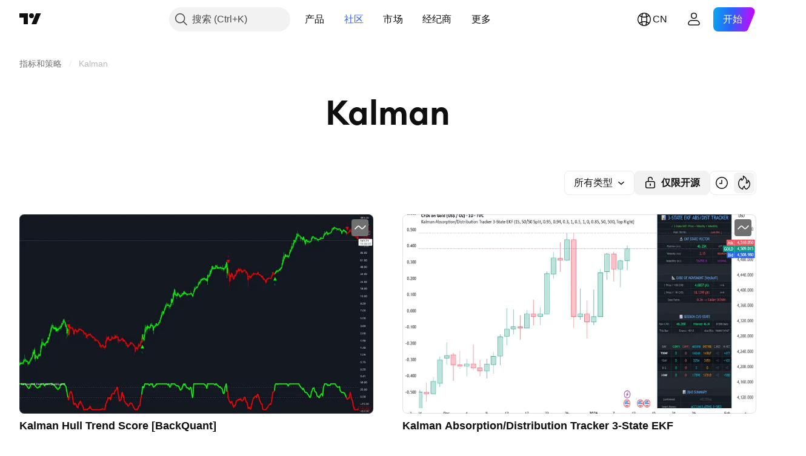

--- FILE ---
content_type: text/html; charset=utf-8
request_url: https://cn.tradingview.com/scripts/kalman/
body_size: 115993
content:

<!DOCTYPE html>
<html lang="zh-Hans" dir="ltr" class="is-not-authenticated is-not-pro  theme-light"
 data-theme="light">
<head><meta charset="utf-8" />
<meta name="viewport" content="width=device-width, initial-scale=1.0, maximum-scale=1.0, minimum-scale=1.0, user-scalable=no">	<script nonce="4ME4gNz5zwUdhTUiLwaNwg==">window.initData = {};</script><title>Kalman — 指标和策略 — TradingView</title>
<!-- { block promo_footer_css_bundle } -->
		<!-- { render_css_bundle('promo_footer') } -->
		<link crossorigin="anonymous" href="https://static.tradingview.com/static/bundles/15992.6ab8fddbbeec572ad16b.css" rel="stylesheet" type="text/css"/>
	<!-- { endblock promo_footer_css_bundle } -->

	<!-- { block personal_css_bundle } -->
		<!-- render_css_bundle('base') -->
		<link crossorigin="anonymous" href="https://static.tradingview.com/static/bundles/7204.bd4a617f902d8e4336d7.css" rel="stylesheet" type="text/css"/>
<link crossorigin="anonymous" href="https://static.tradingview.com/static/bundles/77196.1ee43ed7cda5d814dba7.css" rel="stylesheet" type="text/css"/>
<link crossorigin="anonymous" href="https://static.tradingview.com/static/bundles/12874.2243f526973e835a8777.css" rel="stylesheet" type="text/css"/>
<link crossorigin="anonymous" href="https://static.tradingview.com/static/bundles/20541.ffebbd5b14e162a70fac.css" rel="stylesheet" type="text/css"/>
<link crossorigin="anonymous" href="https://static.tradingview.com/static/bundles/22691.df517de208b59f042c3b.css" rel="stylesheet" type="text/css"/>
<link crossorigin="anonymous" href="https://static.tradingview.com/static/bundles/72834.146c7925be9f43c9c767.css" rel="stylesheet" type="text/css"/>
<link crossorigin="anonymous" href="https://static.tradingview.com/static/bundles/6656.0e277b504c24d73f6420.css" rel="stylesheet" type="text/css"/>
<link crossorigin="anonymous" href="https://static.tradingview.com/static/bundles/97406.a24aa84d5466dfc219e3.css" rel="stylesheet" type="text/css"/>
<link crossorigin="anonymous" href="https://static.tradingview.com/static/bundles/51307.bb4e309d13e8ea654e19.css" rel="stylesheet" type="text/css"/>
<link crossorigin="anonymous" href="https://static.tradingview.com/static/bundles/62560.c8a32e4a427c0c57131c.css" rel="stylesheet" type="text/css"/>
<link crossorigin="anonymous" href="https://static.tradingview.com/static/bundles/28415.e6caff1a47a6c8a0f783.css" rel="stylesheet" type="text/css"/>
<link crossorigin="anonymous" href="https://static.tradingview.com/static/bundles/78820.3dc3168a8005e8c156fe.css" rel="stylesheet" type="text/css"/>
<link crossorigin="anonymous" href="https://static.tradingview.com/static/bundles/4857.2a0b835c9459f5e8f334.css" rel="stylesheet" type="text/css"/>
<link crossorigin="anonymous" href="https://static.tradingview.com/static/bundles/30608.1b5e0eb056a8145e2004.css" rel="stylesheet" type="text/css"/>
<link crossorigin="anonymous" href="https://static.tradingview.com/static/bundles/60733.515b38c2fad56295e0d7.css" rel="stylesheet" type="text/css"/>
<link crossorigin="anonymous" href="https://static.tradingview.com/static/bundles/94584.053cede951b9d64dea44.css" rel="stylesheet" type="text/css"/>
<link crossorigin="anonymous" href="https://static.tradingview.com/static/bundles/52294.8c6373aa92664b86de9e.css" rel="stylesheet" type="text/css"/>
<link crossorigin="anonymous" href="https://static.tradingview.com/static/bundles/56167.a33c76f5549cc7102e61.css" rel="stylesheet" type="text/css"/>
<link crossorigin="anonymous" href="https://static.tradingview.com/static/bundles/72373.cdd20397318c8a54ee02.css" rel="stylesheet" type="text/css"/>
<link crossorigin="anonymous" href="https://static.tradingview.com/static/bundles/68820.b0c44555783cdd4786b8.css" rel="stylesheet" type="text/css"/>
<link crossorigin="anonymous" href="https://static.tradingview.com/static/bundles/39394.1f12e32e6d4c4b83fe10.css" rel="stylesheet" type="text/css"/>
<link crossorigin="anonymous" href="https://static.tradingview.com/static/bundles/28562.e29096bd778450adbd58.css" rel="stylesheet" type="text/css"/>
<link crossorigin="anonymous" href="https://static.tradingview.com/static/bundles/19934.288c07086ff109a1d327.css" rel="stylesheet" type="text/css"/>
<link crossorigin="anonymous" href="https://static.tradingview.com/static/bundles/5911.5f96f6b3c550d3f0da23.css" rel="stylesheet" type="text/css"/>
<link crossorigin="anonymous" href="https://static.tradingview.com/static/bundles/6133.2dae60a90526a493d165.css" rel="stylesheet" type="text/css"/>
<link crossorigin="anonymous" href="https://static.tradingview.com/static/bundles/30331.cec6b9b458e103483d37.css" rel="stylesheet" type="text/css"/>
<link crossorigin="anonymous" href="https://static.tradingview.com/static/bundles/45207.4c0489c8756499c78a5e.css" rel="stylesheet" type="text/css"/>
<link crossorigin="anonymous" href="https://static.tradingview.com/static/bundles/17644.53a8a16a13c65b9ef1b6.css" rel="stylesheet" type="text/css"/>
<link crossorigin="anonymous" href="https://static.tradingview.com/static/bundles/5347.66e97921f2de4965604d.css" rel="stylesheet" type="text/css"/>
<link crossorigin="anonymous" href="https://static.tradingview.com/static/bundles/90145.8b74b8d86218eec14871.css" rel="stylesheet" type="text/css"/>
<link crossorigin="anonymous" href="https://static.tradingview.com/static/bundles/59334.4a832facb7e57c5e13f3.css" rel="stylesheet" type="text/css"/>
<link crossorigin="anonymous" href="https://static.tradingview.com/static/bundles/91361.140a08c3b11237f684ec.css" rel="stylesheet" type="text/css"/>
<link crossorigin="anonymous" href="https://static.tradingview.com/static/bundles/3691.a607e1947cc1d6442aef.css" rel="stylesheet" type="text/css"/>
<link crossorigin="anonymous" href="https://static.tradingview.com/static/bundles/79248.b085e41549ac76222ff0.css" rel="stylesheet" type="text/css"/>
<link crossorigin="anonymous" href="https://static.tradingview.com/static/bundles/17675.7322b9d581c3bd767a8f.css" rel="stylesheet" type="text/css"/>
	<!-- { endblock personal_css_bundle } -->

	<!-- { block extra_styles } -->
	<link crossorigin="anonymous" href="https://static.tradingview.com/static/bundles/26184.a8e87c60a250a6212b03.css" rel="stylesheet" type="text/css"/>
<link crossorigin="anonymous" href="https://static.tradingview.com/static/bundles/62419.12891bfbb287744d3a89.css" rel="stylesheet" type="text/css"/>
<link crossorigin="anonymous" href="https://static.tradingview.com/static/bundles/29903.89b41c884d5213432809.css" rel="stylesheet" type="text/css"/>
<link crossorigin="anonymous" href="https://static.tradingview.com/static/bundles/24840.08865a24cd22e705a127.css" rel="stylesheet" type="text/css"/>
<link crossorigin="anonymous" href="https://static.tradingview.com/static/bundles/84509.b78aa0f889805782a114.css" rel="stylesheet" type="text/css"/>
<link crossorigin="anonymous" href="https://static.tradingview.com/static/bundles/62156.ce7b2959f31f83034b45.css" rel="stylesheet" type="text/css"/>
<link crossorigin="anonymous" href="https://static.tradingview.com/static/bundles/86459.a94905aa773ec52c64fa.css" rel="stylesheet" type="text/css"/>
<link crossorigin="anonymous" href="https://static.tradingview.com/static/bundles/87828.b5acda22a891bd0b8b78.css" rel="stylesheet" type="text/css"/>
<link crossorigin="anonymous" href="https://static.tradingview.com/static/bundles/81350.86c68c4067216e42a0f1.css" rel="stylesheet" type="text/css"/>
<link crossorigin="anonymous" href="https://static.tradingview.com/static/bundles/56254.a23f3ec5b836024b605b.css" rel="stylesheet" type="text/css"/>
<link crossorigin="anonymous" href="https://static.tradingview.com/static/bundles/88936.d49d6f461c53e70b38bc.css" rel="stylesheet" type="text/css"/>
<link crossorigin="anonymous" href="https://static.tradingview.com/static/bundles/18013.0655ac40c6882bf9e438.css" rel="stylesheet" type="text/css"/>
<link crossorigin="anonymous" href="https://static.tradingview.com/static/bundles/54123.b37eaf239cea1a4a4b98.css" rel="stylesheet" type="text/css"/>
<link crossorigin="anonymous" href="https://static.tradingview.com/static/bundles/52964.f2e1edd6097be38e73da.css" rel="stylesheet" type="text/css"/>
<link crossorigin="anonymous" href="https://static.tradingview.com/static/bundles/3406.24a50d99637b4e3bf9e7.css" rel="stylesheet" type="text/css"/>
<link crossorigin="anonymous" href="https://static.tradingview.com/static/bundles/14544.83eca2c4704f4649b7a3.css" rel="stylesheet" type="text/css"/>
<link crossorigin="anonymous" href="https://static.tradingview.com/static/bundles/31069.c75dd2e4bc4003a8d3c6.css" rel="stylesheet" type="text/css"/>
<link crossorigin="anonymous" href="https://static.tradingview.com/static/bundles/67877.2fb5f6f3eb739c16078d.css" rel="stylesheet" type="text/css"/>
<link crossorigin="anonymous" href="https://static.tradingview.com/static/bundles/95626.0b382ed55589e98e3418.css" rel="stylesheet" type="text/css"/>
<link crossorigin="anonymous" href="https://static.tradingview.com/static/bundles/50553.3ab347d4bc9cadf8d238.css" rel="stylesheet" type="text/css"/>
<link crossorigin="anonymous" href="https://static.tradingview.com/static/bundles/85379.e2d0f6189d763981c46b.css" rel="stylesheet" type="text/css"/>
<link crossorigin="anonymous" href="https://static.tradingview.com/static/bundles/11285.2ad4e54f72ca1dbe5a12.css" rel="stylesheet" type="text/css"/>
<link crossorigin="anonymous" href="https://static.tradingview.com/static/bundles/14142.fa043cf9d22075746ca7.css" rel="stylesheet" type="text/css"/>
<link crossorigin="anonymous" href="https://static.tradingview.com/static/bundles/70835.249d27fbf7cfdf5dfd83.css" rel="stylesheet" type="text/css"/>
<link crossorigin="anonymous" href="https://static.tradingview.com/static/bundles/14896.f1db42b7b1545ca43c36.css" rel="stylesheet" type="text/css"/>
<link crossorigin="anonymous" href="https://static.tradingview.com/static/bundles/92124.5845fa80448b407d32ec.css" rel="stylesheet" type="text/css"/>
<link crossorigin="anonymous" href="https://static.tradingview.com/static/bundles/65644.82e6d18dc48a569d26eb.css" rel="stylesheet" type="text/css"/>
<link crossorigin="anonymous" href="https://static.tradingview.com/static/bundles/5605.7992e8c447118cda6e67.css" rel="stylesheet" type="text/css"/>
<link crossorigin="anonymous" href="https://static.tradingview.com/static/bundles/57014.5d64ece78149214e8812.css" rel="stylesheet" type="text/css"/>
<link crossorigin="anonymous" href="https://static.tradingview.com/static/bundles/96133.507ceb094fe735b3e439.css" rel="stylesheet" type="text/css"/>
<link crossorigin="anonymous" href="https://static.tradingview.com/static/bundles/85992.24dc3e7280c9494642a6.css" rel="stylesheet" type="text/css"/>
<link crossorigin="anonymous" href="https://static.tradingview.com/static/bundles/96614.aa36a3e7cbd35864ab1c.css" rel="stylesheet" type="text/css"/>
<link crossorigin="anonymous" href="https://static.tradingview.com/static/bundles/78698.9e07627cdc60a2c13dc3.css" rel="stylesheet" type="text/css"/>
<link crossorigin="anonymous" href="https://static.tradingview.com/static/bundles/96946.664cb7df376aef027378.css" rel="stylesheet" type="text/css"/>
<link crossorigin="anonymous" href="https://static.tradingview.com/static/bundles/13619.8ac06c6d6672271c5f68.css" rel="stylesheet" type="text/css"/>
<link crossorigin="anonymous" href="https://static.tradingview.com/static/bundles/12748.199034cf25af72be11eb.css" rel="stylesheet" type="text/css"/>
<link crossorigin="anonymous" href="https://static.tradingview.com/static/bundles/18350.e409f558fe163ea9a3de.css" rel="stylesheet" type="text/css"/>
<link crossorigin="anonymous" href="https://static.tradingview.com/static/bundles/92112.db4c9d5652778b489aaa.css" rel="stylesheet" type="text/css"/>
<link crossorigin="anonymous" href="https://static.tradingview.com/static/bundles/35711.3a98d63a62949fc7e626.css" rel="stylesheet" type="text/css"/>
<link crossorigin="anonymous" href="https://static.tradingview.com/static/bundles/32388.e2ac42d074266d6f4cc4.css" rel="stylesheet" type="text/css"/>
<link crossorigin="anonymous" href="https://static.tradingview.com/static/bundles/22969.c32eeb1152afcd97b12e.css" rel="stylesheet" type="text/css"/>
<link crossorigin="anonymous" href="https://static.tradingview.com/static/bundles/83580.fdc9454547343089f3c6.css" rel="stylesheet" type="text/css"/>
<link crossorigin="anonymous" href="https://static.tradingview.com/static/bundles/49560.78f7c9a7761d9f4a6f41.css" rel="stylesheet" type="text/css"/>
<link crossorigin="anonymous" href="https://static.tradingview.com/static/bundles/20789.ab5c2b3cb921527e4170.css" rel="stylesheet" type="text/css"/>
<link crossorigin="anonymous" href="https://static.tradingview.com/static/bundles/29592.6154c4943032cbc1f19b.css" rel="stylesheet" type="text/css"/>
<link crossorigin="anonymous" href="https://static.tradingview.com/static/bundles/17066.5e477cda491ae5d836eb.css" rel="stylesheet" type="text/css"/>
<link crossorigin="anonymous" href="https://static.tradingview.com/static/bundles/31916.57160ac113283e720311.css" rel="stylesheet" type="text/css"/>
<link crossorigin="anonymous" href="https://static.tradingview.com/static/bundles/69331.ffddeb442dc6f8a08434.css" rel="stylesheet" type="text/css"/>
<link crossorigin="anonymous" href="https://static.tradingview.com/static/bundles/20683.6e4b238c48ae896d5904.css" rel="stylesheet" type="text/css"/>
<link crossorigin="anonymous" href="https://static.tradingview.com/static/bundles/18138.0702cc8b2c15b3b0fc80.css" rel="stylesheet" type="text/css"/>
<link crossorigin="anonymous" href="https://static.tradingview.com/static/bundles/12936.720acb408c0264375d61.css" rel="stylesheet" type="text/css"/>
<link crossorigin="anonymous" href="https://static.tradingview.com/static/bundles/39537.950ebe684b0ab9261cbc.css" rel="stylesheet" type="text/css"/>
<link crossorigin="anonymous" href="https://static.tradingview.com/static/bundles/88541.3aa9b207910d1acfd2b4.css" rel="stylesheet" type="text/css"/>
<link crossorigin="anonymous" href="https://static.tradingview.com/static/bundles/41335.ca1f0de98bdf5fd6c1ad.css" rel="stylesheet" type="text/css"/>
<link crossorigin="anonymous" href="https://static.tradingview.com/static/bundles/50340.5bb9da7bd883e9b7ffe0.css" rel="stylesheet" type="text/css"/>
<link crossorigin="anonymous" href="https://static.tradingview.com/static/bundles/58983.84938a3269245d00da8f.css" rel="stylesheet" type="text/css"/>
<link crossorigin="anonymous" href="https://static.tradingview.com/static/bundles/12379.f33d0a41c6ddff5c5ca9.css" rel="stylesheet" type="text/css"/>
<link crossorigin="anonymous" href="https://static.tradingview.com/static/bundles/68916.0265651bc410c9bf3db2.css" rel="stylesheet" type="text/css"/>
<link crossorigin="anonymous" href="https://static.tradingview.com/static/bundles/22324.5164f0e1ae149780aefc.css" rel="stylesheet" type="text/css"/>
<link crossorigin="anonymous" href="https://static.tradingview.com/static/bundles/67916.1767a4c978148121b00e.css" rel="stylesheet" type="text/css"/>
<link crossorigin="anonymous" href="https://static.tradingview.com/static/bundles/80610.17c76ff88c2c6834c07c.css" rel="stylesheet" type="text/css"/>
<link crossorigin="anonymous" href="https://static.tradingview.com/static/bundles/22365.861a1cf4b164f97a2da9.css" rel="stylesheet" type="text/css"/>
<link crossorigin="anonymous" href="https://static.tradingview.com/static/bundles/13286.e8894849630ac4078d36.css" rel="stylesheet" type="text/css"/>
	<!-- { endblock extra_styles } --><script nonce="4ME4gNz5zwUdhTUiLwaNwg==">
	window.locale = 'zh_CN';
	window.language = 'zh';
</script>
	<!-- { block promo_footer_js_bundle } -->
		<!-- { render_js_bundle('promo_footer') } -->
		<link crossorigin="anonymous" href="https://static.tradingview.com/static/bundles/zh.63639.1944621f814981fac967.js" rel="preload" as="script"/>
<link crossorigin="anonymous" href="https://static.tradingview.com/static/bundles/25096.92bda83ae2bfdec74d91.js" rel="preload" as="script"/>
<link crossorigin="anonymous" href="https://static.tradingview.com/static/bundles/promo_footer.9f40f89abe3e542d0c59.js" rel="preload" as="script"/><script crossorigin="anonymous" src="https://static.tradingview.com/static/bundles/zh.63639.1944621f814981fac967.js" defer></script>
<script crossorigin="anonymous" src="https://static.tradingview.com/static/bundles/25096.92bda83ae2bfdec74d91.js" defer></script>
<script crossorigin="anonymous" src="https://static.tradingview.com/static/bundles/promo_footer.9f40f89abe3e542d0c59.js" defer></script>
	<!-- { endblock promo_footer_js_bundle } -->

	<!-- { block personal_js_bundle } -->
		<!-- render_js_bundle('base') -->
		<link crossorigin="anonymous" href="https://static.tradingview.com/static/bundles/runtime.4c6ffe7c2bbdd3d1ad96.js" rel="preload" as="script"/>
<link crossorigin="anonymous" href="https://static.tradingview.com/static/bundles/zh.11389.2b9c5a4a377923252369.js" rel="preload" as="script"/>
<link crossorigin="anonymous" href="https://static.tradingview.com/static/bundles/32227.d826c45d2d27f2ff4314.js" rel="preload" as="script"/>
<link crossorigin="anonymous" href="https://static.tradingview.com/static/bundles/77507.fb006c0c7a02051cf5cd.js" rel="preload" as="script"/>
<link crossorigin="anonymous" href="https://static.tradingview.com/static/bundles/22665.478e72b4af5ae0c375ec.js" rel="preload" as="script"/>
<link crossorigin="anonymous" href="https://static.tradingview.com/static/bundles/12886.7be7542f140baf734d79.js" rel="preload" as="script"/>
<link crossorigin="anonymous" href="https://static.tradingview.com/static/bundles/22023.035d84389dc598280aca.js" rel="preload" as="script"/>
<link crossorigin="anonymous" href="https://static.tradingview.com/static/bundles/2373.7f1c5f402e07b6f9d0b4.js" rel="preload" as="script"/>
<link crossorigin="anonymous" href="https://static.tradingview.com/static/bundles/62134.57ec9cb3f1548c6e710a.js" rel="preload" as="script"/>
<link crossorigin="anonymous" href="https://static.tradingview.com/static/bundles/1620.cf91b3df49fde2229d37.js" rel="preload" as="script"/>
<link crossorigin="anonymous" href="https://static.tradingview.com/static/bundles/68134.53b8dc667ab093512b37.js" rel="preload" as="script"/>
<link crossorigin="anonymous" href="https://static.tradingview.com/static/bundles/93243.d16dcf8fc50e14d67819.js" rel="preload" as="script"/>
<link crossorigin="anonymous" href="https://static.tradingview.com/static/bundles/42118.bbb421f8429d470f632c.js" rel="preload" as="script"/>
<link crossorigin="anonymous" href="https://static.tradingview.com/static/bundles/32378.b87f7c1aed020f9c3427.js" rel="preload" as="script"/>
<link crossorigin="anonymous" href="https://static.tradingview.com/static/bundles/29138.7f85e2418196e920beee.js" rel="preload" as="script"/>
<link crossorigin="anonymous" href="https://static.tradingview.com/static/bundles/23298.0b1a2a8df7ae6c4f9aff.js" rel="preload" as="script"/>
<link crossorigin="anonymous" href="https://static.tradingview.com/static/bundles/91834.e171e6fa6b70418d852b.js" rel="preload" as="script"/>
<link crossorigin="anonymous" href="https://static.tradingview.com/static/bundles/81015.c5fe71efdf25ba7bb850.js" rel="preload" as="script"/>
<link crossorigin="anonymous" href="https://static.tradingview.com/static/bundles/70241.3d9bbccdea83ccabe7c4.js" rel="preload" as="script"/>
<link crossorigin="anonymous" href="https://static.tradingview.com/static/bundles/base.4582c9f94b26c75b9ca6.js" rel="preload" as="script"/><script crossorigin="anonymous" src="https://static.tradingview.com/static/bundles/runtime.4c6ffe7c2bbdd3d1ad96.js" defer></script>
<script crossorigin="anonymous" src="https://static.tradingview.com/static/bundles/zh.11389.2b9c5a4a377923252369.js" defer></script>
<script crossorigin="anonymous" src="https://static.tradingview.com/static/bundles/32227.d826c45d2d27f2ff4314.js" defer></script>
<script crossorigin="anonymous" src="https://static.tradingview.com/static/bundles/77507.fb006c0c7a02051cf5cd.js" defer></script>
<script crossorigin="anonymous" src="https://static.tradingview.com/static/bundles/22665.478e72b4af5ae0c375ec.js" defer></script>
<script crossorigin="anonymous" src="https://static.tradingview.com/static/bundles/12886.7be7542f140baf734d79.js" defer></script>
<script crossorigin="anonymous" src="https://static.tradingview.com/static/bundles/22023.035d84389dc598280aca.js" defer></script>
<script crossorigin="anonymous" src="https://static.tradingview.com/static/bundles/2373.7f1c5f402e07b6f9d0b4.js" defer></script>
<script crossorigin="anonymous" src="https://static.tradingview.com/static/bundles/62134.57ec9cb3f1548c6e710a.js" defer></script>
<script crossorigin="anonymous" src="https://static.tradingview.com/static/bundles/1620.cf91b3df49fde2229d37.js" defer></script>
<script crossorigin="anonymous" src="https://static.tradingview.com/static/bundles/68134.53b8dc667ab093512b37.js" defer></script>
<script crossorigin="anonymous" src="https://static.tradingview.com/static/bundles/93243.d16dcf8fc50e14d67819.js" defer></script>
<script crossorigin="anonymous" src="https://static.tradingview.com/static/bundles/42118.bbb421f8429d470f632c.js" defer></script>
<script crossorigin="anonymous" src="https://static.tradingview.com/static/bundles/32378.b87f7c1aed020f9c3427.js" defer></script>
<script crossorigin="anonymous" src="https://static.tradingview.com/static/bundles/29138.7f85e2418196e920beee.js" defer></script>
<script crossorigin="anonymous" src="https://static.tradingview.com/static/bundles/23298.0b1a2a8df7ae6c4f9aff.js" defer></script>
<script crossorigin="anonymous" src="https://static.tradingview.com/static/bundles/91834.e171e6fa6b70418d852b.js" defer></script>
<script crossorigin="anonymous" src="https://static.tradingview.com/static/bundles/81015.c5fe71efdf25ba7bb850.js" defer></script>
<script crossorigin="anonymous" src="https://static.tradingview.com/static/bundles/70241.3d9bbccdea83ccabe7c4.js" defer></script>
<script crossorigin="anonymous" src="https://static.tradingview.com/static/bundles/base.4582c9f94b26c75b9ca6.js" defer></script>
	<!-- { endblock personal_js_bundle } -->

	<!-- { block additional_js_bundle } -->
	<!-- { endblock additional_js_bundle } -->	<script nonce="4ME4gNz5zwUdhTUiLwaNwg==">
		window.initData = window.initData || {};
		window.initData.theme = "light";
			(()=>{"use strict";const t=/(?:^|;)\s*theme=(dark|light)(?:;|$)|$/.exec(document.cookie)[1];t&&(document.documentElement.classList.toggle("theme-dark","dark"===t),document.documentElement.classList.toggle("theme-light","light"===t),document.documentElement.dataset.theme=t,window.initData=window.initData||{},window.initData.theme=t)})();
	</script>
	<script nonce="4ME4gNz5zwUdhTUiLwaNwg==">
		(()=>{"use strict";"undefined"!=typeof window&&"undefined"!=typeof navigator&&/mac/i.test(navigator.platform)&&document.documentElement.classList.add("mac_os_system")})();
	</script>

	<script nonce="4ME4gNz5zwUdhTUiLwaNwg==">var environment = "battle";
		window.WS_HOST_PING_REQUIRED = true;
		window.BUILD_TIME = "2026-01-20T09:00:31";
		window.WEBSOCKET_HOST = "data.tradingview.com";
		window.WEBSOCKET_PRO_HOST = "prodata.tradingview.com";
		window.WEBSOCKET_HOST_FOR_DEEP_BACKTESTING = "history-data.tradingview.com";
		window.WIDGET_HOST = "https://www.tradingview-widget.com";
		window.TradingView = window.TradingView || {};
	</script>

	<link rel="conversions-config" href="https://s3.tradingview.com/conversions_zh-Hans.json">
	<link rel="metrics-config" href="https://scanner-backend.tradingview.com/enum/ordered?id=metrics_full_name,metrics&lang=zh-Hans&label-product=ytm-metrics-plan.json" crossorigin>

	<script nonce="4ME4gNz5zwUdhTUiLwaNwg==">
		(()=>{"use strict";function e(e,t=!1){const{searchParams:n}=new URL(String(location));let s="true"===n.get("mobileapp_new"),o="true"===n.get("mobileapp");if(!t){const e=function(e){const t=e+"=",n=document.cookie.split(";");for(let e=0;e<n.length;e++){let s=n[e];for(;" "===s.charAt(0);)s=s.substring(1,s.length);if(0===s.indexOf(t))return s.substring(t.length,s.length)}return null}("tv_app")||"";s||=["android","android_nps"].includes(e),o||="ios"===e}return!("new"!==e&&"any"!==e||!s)||!("new"===e||!o)}const t="undefined"!=typeof window&&"undefined"!=typeof navigator,n=t&&"ontouchstart"in window,s=(t&&n&&window,t&&(n||navigator.maxTouchPoints),t&&window.chrome&&window.chrome.runtime,t&&window.navigator.userAgent.toLowerCase().indexOf("firefox"),t&&/\sEdge\/\d\d\b/.test(navigator.userAgent),t&&Boolean(navigator.vendor)&&navigator.vendor.indexOf("Apple")>-1&&-1===navigator.userAgent.indexOf("CriOS")&&navigator.userAgent.indexOf("FxiOS"),t&&/mac/i.test(navigator.platform),t&&/Win32|Win64/i.test(navigator.platform),t&&/Linux/i.test(navigator.platform),t&&/Android/i.test(navigator.userAgent)),o=t&&/BlackBerry/i.test(navigator.userAgent),i=t&&/iPhone|iPad|iPod/.test(navigator.platform),c=t&&/Opera Mini/i.test(navigator.userAgent),r=t&&("MacIntel"===navigator.platform&&navigator.maxTouchPoints>1||/iPad/.test(navigator.platform)),a=s||o||i||c,h=window.TradingView=window.TradingView||{};const _={Android:()=>s,BlackBerry:()=>o,iOS:()=>i,Opera:()=>c,isIPad:()=>r,any:()=>a};h.isMobile=_;const l=new Map;function d(){const e=window.location.pathname,t=window.location.host,n=`${t}${e}`;return l.has(n)||l.set(n,function(e,t){const n=["^widget-docs"];for(const e of n)if(new RegExp(e).test(t))return!0;const s=["^widgetembed/?$","^cmewidgetembed/?$","^([0-9a-zA-Z-]+)/widgetembed/?$","^([0-9a-zA-Z-]+)/widgetstatic/?$","^([0-9a-zA-Z-]+)?/?mediumwidgetembed/?$","^twitter-chart/?$","^telegram/chart/?$","^embed/([0-9a-zA-Z]{8})/?$","^widgetpopup/?$","^extension/?$","^idea-popup/?$","^hotlistswidgetembed/?$","^([0-9a-zA-Z-]+)/hotlistswidgetembed/?$","^marketoverviewwidgetembed/?$","^([0-9a-zA-Z-]+)/marketoverviewwidgetembed/?$","^eventswidgetembed/?$","^tickerswidgetembed/?$","^forexcrossrateswidgetembed/?$","^forexheatmapwidgetembed/?$","^marketquoteswidgetembed/?$","^screenerwidget/?$","^cryptomktscreenerwidget/?$","^([0-9a-zA-Z-]+)/cryptomktscreenerwidget/?$","^([0-9a-zA-Z-]+)/marketquoteswidgetembed/?$","^technical-analysis-widget-embed/$","^singlequotewidgetembed/?$","^([0-9a-zA-Z-]+)/singlequotewidgetembed/?$","^embed-widget/([0-9a-zA-Z-]+)/(([0-9a-zA-Z-]+)/)?$","^widget-docs/([0-9a-zA-Z-]+)/([0-9a-zA-Z-/]+)?$"],o=e.replace(/^\//,"");let i;for(let e=s.length-1;e>=0;e--)if(i=new RegExp(s[e]),i.test(o))return!0;return!1}(e,t)),l.get(n)??!1}h.onWidget=d;const g=()=>{},u="~m~";class m{constructor(e,t={}){this.sessionid=null,this.connected=!1,this._timeout=null,this._base=e,this._options={timeout:t.timeout||2e4,connectionType:t.connectionType}}connect(){this._socket=new WebSocket(this._prepareUrl()),this._socket.onmessage=e=>{
if("string"!=typeof e.data)throw new TypeError(`The WebSocket message should be a string. Recieved ${Object.prototype.toString.call(e.data)}`);this._onData(e.data)},this._socket.onclose=this._onClose.bind(this),this._socket.onerror=this._onError.bind(this)}send(e){this._socket&&this._socket.send(this._encode(e))}disconnect(){this._clearIdleTimeout(),this._socket&&(this._socket.onmessage=g,this._socket.onclose=g,this._socket.onerror=g,this._socket.close())}_clearIdleTimeout(){null!==this._timeout&&(clearTimeout(this._timeout),this._timeout=null)}_encode(e){let t,n="";const s=Array.isArray(e)?e:[e],o=s.length;for(let e=0;e<o;e++)t=null===s[e]||void 0===s[e]?"":m._stringify(s[e]),n+=u+t.length+u+t;return n}_decode(e){const t=[];let n,s;do{if(e.substring(0,3)!==u)return t;n="",s="";const o=(e=e.substring(3)).length;for(let t=0;t<o;t++){if(s=Number(e.substring(t,t+1)),Number(e.substring(t,t+1))!==s){e=e.substring(n.length+3),n=Number(n);break}n+=s}t.push(e.substring(0,n)),e=e.substring(n)}while(""!==e);return t}_onData(e){this._setTimeout();const t=this._decode(e),n=t.length;for(let e=0;e<n;e++)this._onMessage(t[e])}_setTimeout(){this._clearIdleTimeout(),this._timeout=setTimeout(this._onTimeout.bind(this),this._options.timeout)}_onTimeout(){this.disconnect(),this._onDisconnect({code:4e3,reason:"socket.io timeout",wasClean:!1})}_onMessage(e){this.sessionid?this._checkIfHeartbeat(e)?this._onHeartbeat(e.slice(3)):this._checkIfJson(e)?this._base.onMessage(JSON.parse(e.slice(3))):this._base.onMessage(e):(this.sessionid=e,this._onConnect())}_checkIfHeartbeat(e){return this._checkMessageType(e,"h")}_checkIfJson(e){return this._checkMessageType(e,"j")}_checkMessageType(e,t){return e.substring(0,3)==="~"+t+"~"}_onHeartbeat(e){this.send("~h~"+e)}_onConnect(){this.connected=!0,this._base.onConnect()}_onDisconnect(e){this._clear(),this._base.onDisconnect(e),this.sessionid=null}_clear(){this.connected=!1}_prepareUrl(){const t=w(this._base.host);if(t.pathname+="socket.io/websocket",t.protocol="wss:",t.searchParams.append("from",window.location.pathname.slice(1,50)),t.searchParams.append("date",window.BUILD_TIME||""),e("any")&&t.searchParams.append("client","mobile"),this._options.connectionType&&t.searchParams.append("type",this._options.connectionType),window.WEBSOCKET_PARAMS_ANALYTICS){const{ws_page_uri:e,ws_ancestor_origin:n}=window.WEBSOCKET_PARAMS_ANALYTICS;e&&t.searchParams.append("page-uri",e),n&&t.searchParams.append("ancestor-origin",n)}const n=window.location.search.includes("widget_token")||window.location.hash.includes("widget_token");return d()||n||t.searchParams.append("auth","sessionid"),t.href}_onClose(e){this._clearIdleTimeout(),this._onDisconnect(e)}_onError(e){this._clearIdleTimeout(),this._clear(),this._base.emit("error",[e]),this.sessionid=null}static _stringify(e){return"[object Object]"===Object.prototype.toString.call(e)?"~j~"+JSON.stringify(e):String(e)}}class p{constructor(e,t){this.host=e,this._connecting=!1,this._events={},this.transport=this._getTransport(t)}isConnected(){
return!!this.transport&&this.transport.connected}isConnecting(){return this._connecting}connect(){this.isConnected()||(this._connecting&&this.disconnect(),this._connecting=!0,this.transport.connect())}send(e){this.transport&&this.transport.connected&&this.transport.send(e)}disconnect(){this.transport&&this.transport.disconnect()}on(e,t){e in this._events||(this._events[e]=[]),this._events[e].push(t)}offAll(){this._events={}}onMessage(e){this.emit("message",[e])}emit(e,t=[]){if(e in this._events){const n=this._events[e].concat(),s=n.length;for(let e=0;e<s;e++)n[e].apply(this,t)}}onConnect(){this.clear(),this.emit("connect")}onDisconnect(e){this.emit("disconnect",[e])}clear(){this._connecting=!1}_getTransport(e){return new m(this,e)}}function w(e){const t=-1!==e.indexOf("/")?new URL(e):new URL("wss://"+e);if("wss:"!==t.protocol&&"https:"!==t.protocol)throw new Error("Invalid websocket base "+e);return t.pathname.endsWith("/")||(t.pathname+="/"),t.search="",t.username="",t.password="",t}const k="undefined"!=typeof window&&Number(window.TELEMETRY_WS_ERROR_LOGS_THRESHOLD)||0;class f{constructor(e,t={}){this._queueStack=[],this._logsQueue=[],this._telemetryObjectsQueue=[],this._reconnectCount=0,this._redirectCount=0,this._errorsCount=0,this._errorsInfoSent=!1,this._connectionStart=null,this._connectionEstablished=null,this._reconnectTimeout=null,this._onlineCancellationToken=null,this._isConnectionForbidden=!1,this._initialHost=t.initialHost||null,this._suggestedHost=e,this._proHost=t.proHost,this._reconnectHost=t.reconnectHost,this._noReconnectAfterTimeout=!0===t.noReconnectAfterTimeout,this._dataRequestTimeout=t.dataRequestTimeout,this._connectionType=t.connectionType,this._doConnect(),t.pingRequired&&-1===window.location.search.indexOf("noping")&&this._startPing()}connect(){this._tryConnect()}resetCounters(){this._reconnectCount=0,this._redirectCount=0}setLogger(e,t){this._logger=e,this._getLogHistory=t,this._flushLogs()}setTelemetry(e){this._telemetry=e,this._telemetry.reportSent.subscribe(this,this._onTelemetrySent),this._flushTelemetry()}onReconnect(e){this._onReconnect=e}isConnected(){return!!this._socket&&this._socket.isConnected()}isConnecting(){return!!this._socket&&this._socket.isConnecting()}on(e,t){return!!this._socket&&("connect"===e&&this._socket.isConnected()?t():"disconnect"===e?this._disconnectCallbacks.push(t):this._socket.on(e,t),!0)}getSessionId(){return this._socket&&this._socket.transport?this._socket.transport.sessionid:null}send(e){return this.isConnected()?(this._socket.send(e),!0):(this._queueMessage(e),!1)}getConnectionEstablished(){return this._connectionEstablished}getHost(){const e=this._tryGetProHost();return null!==e?e:this._reconnectHost&&this._reconnectCount>3?this._reconnectHost:this._suggestedHost}getReconnectCount(){return this._reconnectCount}getRedirectCount(){return this._redirectCount}getConnectionStart(){return this._connectionStart}disconnect(){this._clearReconnectTimeout(),(this.isConnected()||this.isConnecting())&&(this._propagateDisconnect(),this._disconnectCallbacks=[],
this._closeSocket())}forbidConnection(){this._isConnectionForbidden=!0,this.disconnect()}allowConnection(){this._isConnectionForbidden=!1,this.connect()}isMaxRedirects(){return this._redirectCount>=20}isMaxReconnects(){return this._reconnectCount>=20}getPingInfo(){return this._pingInfo||null}_tryGetProHost(){return window.TradingView&&window.TradingView.onChartPage&&"battle"===window.environment&&!this._redirectCount&&-1===window.location.href.indexOf("ws_host")?this._initialHost?this._initialHost:void 0!==window.user&&window.user.pro_plan?this._proHost||this._suggestedHost:null:null}_queueMessage(e){0===this._queueStack.length&&this._logMessage(0,"Socket is not connected. Queued a message"),this._queueStack.push(e)}_processMessageQueue(){0!==this._queueStack.length&&(this._logMessage(0,"Processing queued messages"),this._queueStack.forEach(this.send.bind(this)),this._logMessage(0,"Processed "+this._queueStack.length+" messages"),this._queueStack=[])}_onDisconnect(e){this._noReconnectAfterTimeout||null!==this._reconnectTimeout||(this._reconnectTimeout=setTimeout(this._tryReconnect.bind(this),5e3)),this._clearOnlineCancellationToken();let t="disconnect session:"+this.getSessionId();e&&(t+=", code:"+e.code+", reason:"+e.reason,1005===e.code&&this._sendTelemetry("websocket_code_1005")),this._logMessage(0,t),this._propagateDisconnect(e),this._closeSocket(),this._queueStack=[]}_closeSocket(){null!==this._socket&&(this._socket.offAll(),this._socket.disconnect(),this._socket=null)}_logMessage(e,t){const n={method:e,message:t};this._logger?this._flushLogMessage(n):(n.message=`[${(new Date).toISOString()}] ${n.message}`,this._logsQueue.push(n))}_flushLogMessage(e){switch(e.method){case 2:this._logger.logDebug(e.message);break;case 3:this._logger.logError(e.message);break;case 0:this._logger.logInfo(e.message);break;case 1:this._logger.logNormal(e.message)}}_flushLogs(){this._flushLogMessage({method:1,message:"messages from queue. Start."}),this._logsQueue.forEach((e=>{this._flushLogMessage(e)})),this._flushLogMessage({method:1,message:"messages from queue. End."}),this._logsQueue=[]}_sendTelemetry(e,t){const n={event:e,params:t};this._telemetry?this._flushTelemetryObject(n):this._telemetryObjectsQueue.push(n)}_flushTelemetryObject(e){this._telemetry.sendChartReport(e.event,e.params,!1)}_flushTelemetry(){this._telemetryObjectsQueue.forEach((e=>{this._flushTelemetryObject(e)})),this._telemetryObjectsQueue=[]}_doConnect(){this._socket&&(this._socket.isConnected()||this._socket.isConnecting())||(this._clearOnlineCancellationToken(),this._host=this.getHost(),this._socket=new p(this._host,{timeout:this._dataRequestTimeout,connectionType:this._connectionType}),this._logMessage(0,"Connecting to "+this._host),this._bindEvents(),this._disconnectCallbacks=[],this._connectionStart=performance.now(),this._connectionEstablished=null,this._socket.connect(),performance.mark("SWSC",{detail:"Start WebSocket connection"}),this._socket.on("connect",(()=>{performance.mark("EWSC",{detail:"End WebSocket connection"}),
performance.measure("WebSocket connection delay","SWSC","EWSC")})))}_propagateDisconnect(e){const t=this._disconnectCallbacks.length;for(let n=0;n<t;n++)this._disconnectCallbacks[n](e||{})}_bindEvents(){this._socket&&(this._socket.on("connect",(()=>{const e=this.getSessionId();if("string"==typeof e){const t=JSON.parse(e);if(t.redirect)return this._redirectCount+=1,this._suggestedHost=t.redirect,this.isMaxRedirects()&&this._sendTelemetry("redirect_bailout"),void this._redirect()}this._connectionEstablished=performance.now(),this._processMessageQueue(),this._logMessage(0,"connect session:"+e)})),this._socket.on("disconnect",this._onDisconnect.bind(this)),this._socket.on("close",this._onDisconnect.bind(this)),this._socket.on("error",(e=>{this._logMessage(0,new Date+" session:"+this.getSessionId()+" websocket error:"+JSON.stringify(e)),this._sendTelemetry("websocket_error"),this._errorsCount++,!this._errorsInfoSent&&this._errorsCount>=k&&(void 0!==this._lastConnectCallStack&&(this._sendTelemetry("websocket_error_connect_stack",{text:this._lastConnectCallStack}),delete this._lastConnectCallStack),void 0!==this._getLogHistory&&this._sendTelemetry("websocket_error_log",{text:this._getLogHistory(50).join("\n")}),this._errorsInfoSent=!0)})))}_redirect(){this.disconnect(),this._reconnectWhenOnline()}_tryReconnect(){this._tryConnect()&&(this._reconnectCount+=1)}_tryConnect(){return!this._isConnectionForbidden&&(this._clearReconnectTimeout(),this._lastConnectCallStack=new Error(`WebSocket connect stack. Is connected: ${this.isConnected()}.`).stack||"",!this.isConnected()&&(this.disconnect(),this._reconnectWhenOnline(),!0))}_clearOnlineCancellationToken(){this._onlineCancellationToken&&(this._onlineCancellationToken(),this._onlineCancellationToken=null)}_clearReconnectTimeout(){null!==this._reconnectTimeout&&(clearTimeout(this._reconnectTimeout),this._reconnectTimeout=null)}_reconnectWhenOnline(){if(navigator.onLine)return this._logMessage(0,"Network status: online - trying to connect"),this._doConnect(),void(this._onReconnect&&this._onReconnect());this._logMessage(0,"Network status: offline - wait until online"),this._onlineCancellationToken=function(e){let t=e;const n=()=>{window.removeEventListener("online",n),t&&t()};return window.addEventListener("online",n),()=>{t=null}}((()=>{this._logMessage(0,"Network status changed to online - trying to connect"),this._doConnect(),this._onReconnect&&this._onReconnect()}))}_onTelemetrySent(e){"websocket_error"in e&&(this._errorsCount=0,this._errorsInfoSent=!1)}_startPing(){if(this._pingIntervalId)return;const e=w(this.getHost());e.pathname+="ping",e.protocol="https:";let t=0,n=0;const s=e=>{this._pingInfo=this._pingInfo||{max:0,min:1/0,avg:0};const s=(new Date).getTime()-e;s>this._pingInfo.max&&(this._pingInfo.max=s),s<this._pingInfo.min&&(this._pingInfo.min=s),t+=s,n++,this._pingInfo.avg=t/n,n>=10&&this._pingIntervalId&&(clearInterval(this._pingIntervalId),delete this._pingIntervalId)};this._pingIntervalId=setInterval((()=>{const t=(new Date).getTime(),n=new XMLHttpRequest
;n.open("GET",e,!0),n.send(),n.onreadystatechange=()=>{n.readyState===XMLHttpRequest.DONE&&200===n.status&&s(t)}}),1e4)}}window.WSBackendConnection=new f(window.WEBSOCKET_HOST,{pingRequired:window.WS_HOST_PING_REQUIRED,proHost:window.WEBSOCKET_PRO_HOST,reconnectHost:window.WEBSOCKET_HOST_FOR_RECONNECT,initialHost:window.WEBSOCKET_INITIAL_HOST,connectionType:window.WEBSOCKET_CONNECTION_TYPE}),window.WSBackendConnectionCtor=f})();
	</script>


	<script nonce="4ME4gNz5zwUdhTUiLwaNwg==">var is_authenticated = false;
		var user = {"username":"Guest","following":"0","followers":"0","ignore_list":[],"available_offers":{}};
		window.initData.priceAlertsFacadeClientUrl = "https://pricealerts.tradingview.com";
		window.initData.currentLocaleInfo = {"language":"zh","language_name":"简体中文","flag":"cn","geoip_code":"cn","countries_with_this_language":["zh"],"iso":"zh-Hans","iso_639_3":"cmn","global_name":"Chinese"};
		window.initData.offerButtonInfo = {"class_name":"tv-header__offer-button-container--trial-join","title":"开始","href":"/pricing/?source=header_go_pro_button&feature=start_free_trial","subtitle":null,"expiration":null,"color":"gradient","stretch":false};
		window.initData.settings = {'S3_LOGO_SERVICE_BASE_URL': 'https://s3-symbol-logo.tradingview.com/', 'S3_NEWS_IMAGE_SERVICE_BASE_URL': 'https://s3.tradingview.com/news/', 'WEBPACK_STATIC_PATH': 'https://static.tradingview.com/static/bundles/', 'TRADING_URL': 'https://papertrading.tradingview.com', 'CRUD_STORAGE_URL': 'https://crud-storage.tradingview.com'};
		window.countryCode = "US";


			window.__initialEnabledFeaturesets =
				(window.__initialEnabledFeaturesets || []).concat(
					['tv_production'].concat(
						window.ClientCustomConfiguration && window.ClientCustomConfiguration.getEnabledFeatureSet
							? JSON.parse(window.ClientCustomConfiguration.getEnabledFeatureSet())
							: []
					)
				);

			if (window.ClientCustomConfiguration && window.ClientCustomConfiguration.getDisabledFeatureSet) {
				window.__initialDisabledFeaturesets = JSON.parse(window.ClientCustomConfiguration.getDisabledFeatureSet());
			}



			var lastGlobalNotificationIds = [1015025,1015006,1014989,1014967,1014950,1014930,1014913,1014882,1014865,1014836,1014819];

		var shopConf = {
			offers: [],
		};

		var featureToggleState = {"black_friday_popup":1.0,"black_friday_mainpage":1.0,"black_friday_extend_limitation":1.0,"chart_autosave_5min":1.0,"chart_autosave_30min":1.0,"chart_save_metainfo_separately":1.0,"performance_test_mode":1.0,"ticks_replay":1.0,"footprint_statistic_table":1.0,"chart_storage_hibernation_delay_60min":1.0,"log_replay_to_persistent_logger":1.0,"enable_select_date_replay_mobile":1.0,"support_persistent_logs":1.0,"seasonals_table":1.0,"ytm_on_chart":1.0,"enable_step_by_step_hints_for_drawings":1.0,"enable_new_indicators_templates_view":1.0,"allow_brackets_profit_loss":1.0,"enable_traded_context_linking":1.0,"order_context_validation_in_instant_mode":1.0,"internal_fullscreen_api":1.0,"alerts-presets":1.0,"alerts-watchlist-allow-in-multicondions":1.0,"alerts-pro-symbol-filtering":1.0,"alerts-disable-fires-read-from-toast":1.0,"alerts-editor-fire-rate-setting":1.0,"enable_symbol_change_restriction_on_widgets":1.0,"enable_asx_symbol_restriction":1.0,"symphony_allow_non_partitioned_cookie_on_old_symphony":1.0,"symphony_notification_badges":1.0,"symphony_use_adk_for_upgrade_request":1.0,"telegram_mini_app_reduce_snapshot_quality":1.0,"news_enable_filtering_by_user":1.0,"timeout_django_db":0.15,"timeout_django_usersettings_db":0.15,"timeout_django_charts_db":0.25,"timeout_django_symbols_lists_db":0.25,"timeout_django_minds_db":0.05,"timeout_django_logging_db":0.25,"disable_services_monitor_metrics":1.0,"enable_signin_recaptcha":1.0,"enable_idea_spamdetectorml":1.0,"enable_idea_spamdetectorml_comments":1.0,"enable_spamdetectorml_chat":1.0,"enable_minds_spamdetectorml":1.0,"backend-connections-in-token":1.0,"one_connection_with_exchanges":1.0,"mobile-ads-ios":1.0,"mobile-ads-android":1.0,"google-one-tap-signin":1.0,"braintree-gopro-in-order-dialog":1.0,"braintree-apple-pay":1.0,"braintree-google-pay":1.0,"braintree-apple-pay-from-ios-app":1.0,"braintree-apple-pay-trial":1.0,"triplea-payments":1.0,"braintree-google-pay-trial":1.0,"braintree-one-usd-verification":1.0,"braintree-3ds-enabled":1.0,"braintree-3ds-status-check":1.0,"braintree-additional-card-checks-for-trial":1.0,"braintree-instant-settlement":1.0,"braintree_recurring_billing_scheduler_subscription":1.0,"checkout_manual_capture_required":1.0,"checkout-subscriptions":1.0,"checkout_additional_card_checks_for_trial":1.0,"checkout_fail_on_duplicate_payment_methods_for_trial":1.0,"checkout_fail_on_banned_countries_for_trial":1.0,"checkout_fail_on_banned_bank_for_trial":1.0,"checkout_fail_on_banned_bank_for_premium_trial":1.0,"checkout_fail_on_close_to_expiration_card_trial":1.0,"checkout_fail_on_prepaid_card_trial":1.0,"country_of_issuance_vs_billing_country":1.0,"checkout_show_instead_of_braintree":1.0,"checkout-3ds":1.0,"checkout-3ds-us":1.0,"checkout-paypal":1.0,"checkout_include_account_holder":1.0,"checkout-paypal-trial":1.0,"annual_to_monthly_downgrade_attempt":1.0,"razorpay_trial_10_inr":1.0,"razorpay-card-order-token-section":1.0,"razorpay-card-subscriptions":1.0,"razorpay-upi-subscriptions":1.0,"razorpay-s3-invoice-upload":1.0,"razorpay_include_date_of_birth":1.0,"dlocal-payments":1.0,"braintree_transaction_source":1.0,"vertex-tax":1.0,"receipt_in_emails":1.0,"adwords-analytics":1.0,"disable_mobile_upsell_ios":1.0,"disable_mobile_upsell_android":1.0,"required_agreement_for_rt":1.0,"check_market_data_limits":1.0,"force_to_complete_data":1.0,"force_to_upgrade_to_expert":1.0,"send_tradevan_invoice":1.0,"show_pepe_animation":1.0,"send_next_payment_info_receipt":1.0,"screener-alerts-read-only":1.0,"screener-condition-filters-auto-apply":1.0,"screener_bond_restriction_by_auth_enabled":1.0,"screener_bond_rating_columns_restriction_by_auth_enabled":1.0,"ses_tracking":1.0,"send_financial_notifications":1.0,"spark_translations":1.0,"spark_category_translations":1.0,"spark_tags_translations":1.0,"pro_plan_initial_refunds_disabled":1.0,"previous_monoproduct_purchases_refunds_enabled":1.0,"enable_ideas_recommendations":1.0,"enable_ideas_recommendations_feed":1.0,"fail_on_duplicate_payment_methods_for_trial":1.0,"ethoca_alert_notification_webhook":1.0,"hide_suspicious_users_ideas":1.0,"disable_publish_strategy_range_based_chart":1.0,"restrict_simultaneous_requests":1.0,"login_from_new_device_email":1.0,"ssr_worker_nowait":1.0,"broker_A1CAPITAL":1.0,"broker_ACTIVTRADES":1.0,"broker_ALCHEMYMARKETS":1.0,"broker_ALICEBLUE":1.0,"broker_ALPACA":1.0,"broker_ALRAMZ":1.0,"broker_AMP":1.0,"hide_ANGELONE_on_ios":1.0,"hide_ANGELONE_on_android":1.0,"hide_ANGELONE_on_mobile_web":1.0,"ANGELONE_beta":1.0,"broker_AVA_FUTURES":1.0,"AVA_FUTURES_oauth_authorization":1.0,"broker_B2PRIME":1.0,"broker_BAJAJ":1.0,"BAJAJ_beta":1.0,"broker_BEYOND":1.0,"broker_BINANCE":1.0,"enable_binanceapis_base_url":1.0,"broker_BINGBON":1.0,"broker_BITAZZA":1.0,"broker_BITGET":1.0,"broker_BITMEX":1.0,"broker_BITSTAMP":1.0,"broker_BLACKBULL":1.0,"broker_BLUEBERRYMARKETS":1.0,"broker_BTCC":1.0,"broker_BYBIT":1.0,"broker_CAPITALCOM":1.0,"broker_CAPTRADER":1.0,"CAPTRADER_separate_integration_migration_warning":1.0,"broker_CFI":1.0,"broker_CGSI":1.0,"hide_CGSI_on_ios":1.0,"hide_CGSI_on_android":1.0,"hide_CGSI_on_mobile_web":1.0,"CGSI_beta":1.0,"broker_CITYINDEX":1.0,"cityindex_spreadbetting":1.0,"broker_CMCMARKETS":1.0,"broker_COBRATRADING":1.0,"broker_COINBASE":1.0,"coinbase_request_server_logger":1.0,"coinbase_cancel_position_brackets":1.0,"broker_COINW":1.0,"broker_COLMEX":1.0,"hide_CQG_on_ios":1.0,"hide_CQG_on_android":1.0,"hide_CQG_on_mobile_web":1.0,"cqg-realtime-bandwidth-limit":1.0,"hide_CRYPTOCOM_on_ios":1.0,"hide_CRYPTOCOM_on_android":1.0,"hide_CRYPTOCOM_on_mobile_web":1.0,"CRYPTOCOM_beta":1.0,"hide_CURRENCYCOM_on_ios":1.0,"hide_CURRENCYCOM_on_android":1.0,"hide_CURRENCYCOM_on_mobile_web":1.0,"hide_CXM_on_ios":1.0,"hide_CXM_on_android":1.0,"hide_CXM_on_mobile_web":1.0,"CXM_beta":1.0,"broker_DAOL":1.0,"broker_DERAYAH":1.0,"broker_DHAN":1.0,"broker_DNSE":1.0,"broker_DORMAN":1.0,"hide_DUMMY_on_ios":1.0,"hide_DUMMY_on_android":1.0,"hide_DUMMY_on_mobile_web":1.0,"broker_EASYMARKETS":1.0,"broker_ECOVALORES":1.0,"ECOVALORES_beta":1.0,"broker_EDGECLEAR":1.0,"edgeclear_oauth_authorization":1.0,"broker_EIGHTCAP":1.0,"broker_ERRANTE":1.0,"broker_ESAFX":1.0,"hide_FIDELITY_on_ios":1.0,"hide_FIDELITY_on_android":1.0,"hide_FIDELITY_on_mobile_web":1.0,"FIDELITY_beta":1.0,"broker_FOREXCOM":1.0,"forexcom_session_v2":1.0,"broker_FPMARKETS":1.0,"hide_FTX_on_ios":1.0,"hide_FTX_on_android":1.0,"hide_FTX_on_mobile_web":1.0,"ftx_request_server_logger":1.0,"broker_FUSIONMARKETS":1.0,"fxcm_server_logger":1.0,"broker_FXCM":1.0,"broker_FXOPEN":1.0,"broker_FXPRO":1.0,"broker_FYERS":1.0,"broker_GATE":1.0,"broker_GBEBROKERS":1.0,"broker_GEMINI":1.0,"broker_GENIALINVESTIMENTOS":1.0,"hide_GLOBALPRIME_on_ios":1.0,"hide_GLOBALPRIME_on_android":1.0,"hide_GLOBALPRIME_on_mobile_web":1.0,"globalprime-brokers-side-maintenance":1.0,"broker_GOMARKETS":1.0,"broker_GOTRADE":1.0,"broker_HERENYA":1.0,"hide_HTX_on_ios":1.0,"hide_HTX_on_android":1.0,"hide_HTX_on_mobile_web":1.0,"broker_IBKR":1.0,"check_ibkr_side_maintenance":1.0,"ibkr_request_server_logger":1.0,"ibkr_parallel_provider_initialization":1.0,"ibkr_ws_account_summary":1.0,"ibkr_ws_server_logger":1.0,"ibkr_subscribe_to_order_updates_first":1.0,"ibkr_ws_account_ledger":1.0,"broker_IBROKER":1.0,"broker_ICMARKETS":1.0,"broker_ICMARKETS_ASIC":1.0,"broker_ICMARKETS_EU":1.0,"broker_IG":1.0,"broker_INFOYATIRIM":1.0,"broker_INNOVESTX":1.0,"broker_INTERACTIVEIL":1.0,"broker_IRONBEAM":1.0,"hide_IRONBEAM_CQG_on_ios":1.0,"hide_IRONBEAM_CQG_on_android":1.0,"hide_IRONBEAM_CQG_on_mobile_web":1.0,"broker_KSECURITIES":1.0,"broker_LIBERATOR":1.0,"broker_MEXEM":1.0,"broker_MIDAS":1.0,"hide_MOCKBROKER_on_ios":1.0,"hide_MOCKBROKER_on_android":1.0,"hide_MOCKBROKER_on_mobile_web":1.0,"hide_MOCKBROKER_IMPLICIT_on_ios":1.0,"hide_MOCKBROKER_IMPLICIT_on_android":1.0,"hide_MOCKBROKER_IMPLICIT_on_mobile_web":1.0,"hide_MOCKBROKER_CODE_on_ios":1.0,"hide_MOCKBROKER_CODE_on_android":1.0,"hide_MOCKBROKER_CODE_on_mobile_web":1.0,"broker_MOOMOO":1.0,"broker_MOTILALOSWAL":1.0,"broker_NINJATRADER":1.0,"broker_OANDA":1.0,"oanda_server_logging":1.0,"oanda_oauth_multiplexing":1.0,"broker_OKX":1.0,"broker_OPOFINANCE":1.0,"broker_OPTIMUS":1.0,"broker_OSMANLI":1.0,"broker_OSMANLIFX":1.0,"paper_force_connect_pushstream":1.0,"paper_subaccount_custom_currency":1.0,"paper_outside_rth":1.0,"broker_PAYTM":1.0,"broker_PEPPERSTONE":1.0,"broker_PHEMEX":1.0,"broker_PHILLIPCAPITAL_TR":1.0,"broker_PHILLIPNOVA":1.0,"broker_PLUS500":1.0,"plus500_oauth_authorization":1.0,"broker_PURPLETRADING":1.0,"broker_QUESTRADE":1.0,"broker_RIYADCAPITAL":1.0,"broker_ROBOMARKETS":1.0,"broker_REPLAYBROKER":1.0,"broker_SAMUEL":1.0,"broker_SAXOBANK":1.0,"broker_SHAREMARKET":1.0,"broker_SKILLING":1.0,"broker_SPREADEX":1.0,"broker_SWISSQUOTE":1.0,"broker_STONEX":1.0,"broker_TASTYFX":1.0,"broker_TASTYTRADE":1.0,"broker_THINKMARKETS":1.0,"broker_TICKMILL":1.0,"hide_TIGER_on_ios":1.0,"hide_TIGER_on_android":1.0,"hide_TIGER_on_mobile_web":1.0,"broker_TRADENATION":1.0,"hide_TRADESMART_on_ios":1.0,"hide_TRADESMART_on_android":1.0,"hide_TRADESMART_on_mobile_web":1.0,"TRADESMART_beta":1.0,"broker_TRADESTATION":1.0,"tradestation_request_server_logger":1.0,"tradestation_account_data_streaming":1.0,"tradestation_streaming_server_logging":1.0,"broker_TRADEZERO":1.0,"broker_TRADIER":1.0,"broker_TRADIER_FUTURES":1.0,"tradier_futures_oauth_authorization":1.0,"broker_TRADOVATE":1.0,"broker_TRADU":1.0,"tradu_spread_bet":1.0,"broker_TRIVE":1.0,"broker_VANTAGE":1.0,"broker_VELOCITY":1.0,"broker_WEBULL":1.0,"broker_WEBULLJAPAN":1.0,"broker_WEBULLPAY":1.0,"broker_WEBULLUK":1.0,"broker_WHITEBIT":1.0,"broker_WHSELFINVEST":1.0,"broker_WHSELFINVEST_FUTURES":1.0,"WHSELFINVEST_FUTURES_oauth_authorization":1.0,"broker_XCUBE":1.0,"broker_YLG":1.0,"broker_id_session":1.0,"disallow_concurrent_sessions":1.0,"use_code_flow_v2_provider":1.0,"use_code_flow_v2_provider_for_untested_brokers":1.0,"mobile_trading_web":1.0,"mobile_trading_ios":1.0,"mobile_trading_android":1.0,"continuous_front_contract_trading":1.0,"trading_request_server_logger":1.0,"rest_request_server_logger":1.0,"oauth2_code_flow_provider_server_logger":1.0,"rest_logout_on_429":1.0,"review_popup_on_chart":1.0,"show_concurrent_connection_warning":1.0,"enable_trading_server_logger":1.0,"order_presets":1.0,"order_ticket_resizable_drawer_on":1.0,"rest_use_async_mapper":1.0,"paper_competition_leaderboard":1.0,"paper_competition_link_community":1.0,"paper_competition_leaderboard_user_stats":1.0,"paper_competition_previous_competitions":1.0,"amp_oauth_authorization":1.0,"blueline_oauth_authorization":1.0,"dorman_oauth_authorization":1.0,"ironbeam_oauth_authorization":1.0,"optimus_oauth_authorization":1.0,"stonex_oauth_authorization":1.0,"ylg_oauth_authorization":1.0,"trading_general_events_ga_tracking":1.0,"replay_result_sharing":1.0,"replay_trading_brackets":1.0,"hide_all_brokers_button_in_ios_app":1.0,"force_max_allowed_pulling_intervals":1.0,"paper_delay_trading":1.0,"enable_first_touch_is_selection":1.0,"clear_project_order_on_order_ticket_close":1.0,"enable_new_behavior_of_confirm_buttons_on_mobile":1.0,"renew_token_preemption_30":1.0,"do_not_open_ot_from_plus_button":1.0,"broker_side_promotion":1.0,"enable_new_trading_menu_structure":1.0,"enable_order_panel_state_persistence":1.0,"quick_trading_panel":1.0,"paper_order_confirmation_dialog":1.0,"paper_multiple_levels_enabled":1.0,"enable_chart_adaptive_tpsl_buttons_on_mobile":1.0,"enable_market_project_order":1.0,"enable_symbols_popularity_showing":1.0,"enable_translations_s3_upload":1.0,"etf_fund_flows_only_days_resolutions":1.0,"advanced_watchlist_hide_compare_widget":1.0,"disable_snowplow_platform_events":1.0,"notify_idea_mods_about_first_publication":1.0,"enable_waf_tracking":1.0,"new_errors_flow":1.0,"two_tabs_one_report":1.0,"hide_save_indicator":1.0,"symbol_search_country_sources":1.0,"symbol_search_bond_type_filter":1.0,"watchlists_dialog_scroll_to_active":1.0,"bottom_panel_track_events":1.0,"snowplow_beacon_feature":1.0,"show_data_problems_in_help_center":1.0,"enable_apple_device_check":1.0,"enable_apple_intro_offer_signature":1.0,"enable_apple_promo_offer_signature_v2":1.0,"enable_apple_promo_signature":1.0,"should_charge_full_price_on_upgrade_if_google_payment":1.0,"enable_push_notifications_android":1.0,"enable_push_notifications_ios":1.0,"enable_manticore_cluster":1.0,"enable_pushstream_auth":1.0,"enable_envoy_proxy":1.0,"enable_envoy_proxy_papertrading":1.0,"enable_envoy_proxy_screener":1.0,"enable_tv_watchlists":1.0,"disable_watchlists_modify":1.0,"options_reduce_polling_interval":1.0,"options_chain_use_quote_session":1.0,"options_chain_volume":1.0,"options_chart_price_unit":1.0,"options_spread_explorer":1.0,"show_toast_about_unread_message":1.0,"enable_partner_payout":1.0,"enable_email_change_logging":1.0,"set_limit_to_1000_for_colored_lists":1.0,"enable_email_on_partner_status_change":1.0,"enable_partner_program_apply":1.0,"enable_partner_program":1.0,"compress_cache_data":1.0,"news_enable_streaming":1.0,"news_screener_page_client":1.0,"enable_declaration_popup_on_load":1.0,"move_ideas_and_minds_into_news":1.0,"broker_awards_vote_2025":1.0,"show_data_bonds_free_users":1.0,"enable_modern_render_mode_on_markets_bonds":1.0,"enable_prof_popup_free":1.0,"ios_app_news_and_minds":1.0,"fundamental_graphs_presets":1.0,"do_not_disclose_phone_occupancy":1.0,"enable_redirect_to_widget_documentation_of_any_localization":1.0,"news_enable_streaming_hibernation":1.0,"news_streaming_hibernation_delay_10min":1.0,"pass_recovery_search_hide_info":1.0,"news_enable_streaming_on_screener":1.0,"enable_forced_email_confirmation":1.0,"enable_support_assistant":1.0,"show_gift_button":1.0,"address_validation_enabled":1.0,"generate_invoice_number_by_country":1.0,"show_favorite_layouts":1.0,"enable_social_auth_confirmation":1.0,"enable_ad_block_detect":1.0,"tvd_new_tab_linking":1.0,"tvd_last_tab_close_button":1.0,"hide_embed_this_chart":1.0,"move_watchlist_actions":1.0,"enable_lingua_lang_check":1.0,"get_saved_active_list_before_getting_all_lists":1.0,"enable_alternative_twitter_api":1.0,"show_referral_notification_dialog":0.5,"set_new_black_color":1.0,"hide_right_toolbar_button":1.0,"news_use_news_mediator":1.0,"allow_trailing_whitespace_in_number_token":1.0,"restrict_pwned_password_set":1.0,"notif_settings_enable_new_store":1.0,"notif_settings_disable_old_store_write":1.0,"notif_settings_disable_old_store_read":1.0,"checkout-enable-risksdk":1.0,"checkout-enable-risksdk-for-initial-purchase":1.0,"enable_metadefender_check_for_agreement":1.0,"show_download_yield_curves_data":1.0,"disable_widgetbar_in_apps":1.0,"hide_publications_of_banned_users":1.0,"enable_summary_updates_from_chart_session":1.0,"portfolios_page":1.0,"show_news_flow_tool_right_bar":1.0,"enable_chart_saving_stats":1.0,"enable_saving_same_chart_rate_limit":1.0,"news_alerts_enabled":1.0,"refund_unvoidable_coupons_enabled":1.0,"vertical_editor":1.0,"enable_snowplow_email_tracking":1.0,"news_enable_sentiment":1.0,"use_in_symbol_search_options_mcx_exchange":1.0,"enable_usersettings_symbols_per_row_soft_limit":0.1,"forbid_login_with_pwned_passwords":1.0,"allow_script_package_subscriptions":1.0,"debug_get_test_bars_data":1.0,"news_use_mediator_story":1.0,"header_toolbar_trade_button":1.0,"black_friday_enable_skip_to_payment":1.0,"new_order_ticket_inputs":1.0,"hide_see_on_super_charts_button":1.0,"hide_symbol_page_chart_type_switcher":1.0,"disable_chat_spam_protection_for_premium_users":1.0,"make_trading_panel_contextual_tab":0.05,"enable_broker_comparison_pages":1.0,"use_custom_create_user_perms_screener":1.0,"force_to_complete_kyc":1.0};</script>

<script nonce="4ME4gNz5zwUdhTUiLwaNwg==">
	window.initData = window.initData || {};

	window.initData.snowplowSettings = {
		collectorId: 'tv_cf',
		url: 'snowplow-pixel.tradingview.com',
		params: {
			appId: 'tradingview',
			postPath: '/com.tradingview/track',
		},
		enabled: true,
	}
</script>
	<script nonce="4ME4gNz5zwUdhTUiLwaNwg==">window.PUSHSTREAM_URL = "wss://pushstream.tradingview.com";
		window.CHARTEVENTS_URL = "https://chartevents-reuters.tradingview.com/";
		window.ECONOMIC_CALENDAR_URL = "https://economic-calendar.tradingview.com/";
		window.EARNINGS_CALENDAR_URL = "https://scanner.tradingview.com";
		window.NEWS_SERVICE_URL = "https://news-headlines.tradingview.com";
		window.NEWS_MEDIATOR_URL = "https://news-mediator.tradingview.com";
		window.NEWS_STREAMING_URL = "https://notifications.tradingview.com/news/channel";
		window.SS_HOST = "symbol-search.tradingview.com";
		window.SS_URL = "";
		window.PORTFOLIO_URL = "https://portfolio.tradingview.com/portfolio/v1";
		window.SS_DOMAIN_PARAMETER = 'production';
		window.DEFAULT_SYMBOL = "NASDAQ:AAPL";
		window.COUNTRY_CODE_TO_DEFAULT_EXCHANGE = {"en":"US","us":"US","ae":"ADX","ar":"BCBA","at":"VIE","au":"ASX","bd":"DSEBD","be":"EURONEXT_BRU","bh":"BAHRAIN","br":"BMFBOVESPA","ca":"TSX","ch":"SIX","cl":"BCS","zh_CN":"SSE","co":"BVC","cy":"CSECY","cz":"PSECZ","de_DE":"XETR","dk":"OMXCOP","ee":"OMXTSE","eg":"EGX","es":"BME","fi":"OMXHEX","fr":"EURONEXT_PAR","gr":"ATHEX","hk":"HKEX","hu":"BET","id":"IDX","ie":"EURONEXTDUB","he_IL":"TASE","in":"BSE","is":"OMXICE","it":"MIL","ja":"TSE","ke":"NSEKE","kr":"KRX","kw":"KSE","lk":"CSELK","lt":"OMXVSE","lv":"OMXRSE","lu":"LUXSE","mx":"BMV","ma":"CSEMA","ms_MY":"MYX","ng":"NSENG","nl":"EURONEXT_AMS","no":"OSL","nz":"NZX","pe":"BVL","ph":"PSE","pk":"PSX","pl":"GPW","pt":"EURONEXT_LIS","qa":"QSE","rs":"BELEX","ru":"RUS","ro":"BVB","ar_AE":"TADAWUL","se":"NGM","sg":"SGX","sk":"BSSE","th_TH":"SET","tn":"BVMT","tr":"BIST","zh_TW":"TWSE","gb":"LSE","ve":"BVCV","vi_VN":"HOSE","za":"JSE"};
		window.SCREENER_HOST = "https://scanner.tradingview.com";
		window.TV_WATCHLISTS_URL = "";
		window.AWS_BBS3_DOMAIN = "https://tradingview-user-uploads.s3.amazonaws.com";
		window.AWS_S3_CDN  = "https://s3.tradingview.com";
		window.OPTIONS_CHARTING_HOST = "https://options-charting.tradingview.com";
		window.OPTIONS_STORAGE_HOST = "https://options-storage.tradingview.com";
		window.OPTIONS_STORAGE_DUMMY_RESPONSES = false;
		window.OPTIONS_SPREAD_EXPLORER_HOST = "https://options-spread-explorer.tradingview.com";
		window.initData.SCREENER_STORAGE_URL = "https://screener-storage.tradingview.com/screener-storage";
		window.initData.SCREENER_FACADE_HOST = "https://screener-facade.tradingview.com/screener-facade";
		window.initData.screener_storage_release_version = 49;
		window.initData.NEWS_SCREEN_DATA_VERSION = 1;

			window.DATA_ISSUES_HOST = "https://support-middleware.tradingview.com";

		window.TELEMETRY_HOSTS = {"charts":{"free":"https://telemetry.tradingview.com/free","pro":"https://telemetry.tradingview.com/pro","widget":"https://telemetry.tradingview.com/widget","ios_free":"https://telemetry.tradingview.com/charts-ios-free","ios_pro":"https://telemetry.tradingview.com/charts-ios-pro","android_free":"https://telemetry.tradingview.com/charts-android-free","android_pro":"https://telemetry.tradingview.com/charts-android-pro"},"alerts":{"all":"https://telemetry.tradingview.com/alerts"},"line_tools_storage":{"all":"https://telemetry.tradingview.com/line-tools-storage"},"news":{"all":"https://telemetry.tradingview.com/news"},"pine":{"all":"https://telemetry.tradingview.com/pine"},"calendars":{"all":"https://telemetry.tradingview.com/calendars"},"site":{"free":"https://telemetry.tradingview.com/site-free","pro":"https://telemetry.tradingview.com/site-pro","widget":"https://telemetry.tradingview.com/site-widget"},"trading":{"all":"https://telemetry.tradingview.com/trading"}};
		window.TELEMETRY_WS_ERROR_LOGS_THRESHOLD = 100;
		window.RECAPTCHA_SITE_KEY = "6Lcqv24UAAAAAIvkElDvwPxD0R8scDnMpizaBcHQ";
		window.RECAPTCHA_SITE_KEY_V3 = "6LeQMHgUAAAAAKCYctiBGWYrXN_tvrODSZ7i9dLA";
		window.GOOGLE_CLIENT_ID = "236720109952-v7ud8uaov0nb49fk5qm03as8o7dmsb30.apps.googleusercontent.com";

		window.PINE_URL = window.PINE_URL || "https://pine-facade.tradingview.com/pine-facade";</script>		<meta name="description" content="kalman—查看交易观点、策略、意见、分析，完全无需付费！ — 指标和策略" />


<link rel="canonical" href="https://cn.tradingview.com/scripts/kalman/" />
<meta name="robots" content="index, follow" />

<link rel="icon" href="https://static.tradingview.com/static/images/favicon.ico">
<meta name="application-name" content="TradingView" />

<meta name="format-detection" content="telephone=no" />

<link rel="manifest" href="https://static.tradingview.com/static/images/favicon/manifest.json" />

<meta name="theme-color" media="(prefers-color-scheme: light)" content="#F9F9F9"> <meta name="theme-color" media="(prefers-color-scheme: dark)" content="#262626"> 
<meta name="apple-mobile-web-app-title" content="TradingView Site" />
<meta name="apple-mobile-web-app-capable" content="yes" />
<meta name="apple-mobile-web-app-status-bar-style" content="black" />
<link rel="apple-touch-icon" sizes="180x180" href="https://static.tradingview.com/static/images/favicon/apple-touch-icon-180x180.png" /><link rel="alternate link-locale" data-locale="en" href="https://www.tradingview.com/scripts/kalman/" hreflang="x-default"><link rel="alternate link-locale" data-locale="in" href="https://in.tradingview.com/scripts/kalman/" hreflang="en-in"><link rel="alternate link-locale" data-locale="de_DE" href="https://de.tradingview.com/scripts/kalman/" hreflang="de"><link rel="alternate link-locale" data-locale="fr" href="https://fr.tradingview.com/scripts/kalman/" hreflang="fr"><link rel="alternate link-locale" data-locale="es" href="https://es.tradingview.com/scripts/kalman/" hreflang="es"><link rel="alternate link-locale" data-locale="it" href="https://it.tradingview.com/scripts/kalman/" hreflang="it"><link rel="alternate link-locale" data-locale="pl" href="https://pl.tradingview.com/scripts/kalman/" hreflang="pl"><link rel="alternate link-locale" data-locale="tr" href="https://tr.tradingview.com/scripts/kalman/" hreflang="tr"><link rel="alternate link-locale" data-locale="ru" href="https://ru.tradingview.com/scripts/kalman/" hreflang="ru"><link rel="alternate link-locale" data-locale="br" href="https://br.tradingview.com/scripts/kalman/" hreflang="pt-br"><link rel="alternate link-locale" data-locale="id" href="https://id.tradingview.com/scripts/kalman/" hreflang="id"><link rel="alternate link-locale" data-locale="ms_MY" href="https://my.tradingview.com/scripts/kalman/" hreflang="ms-my"><link rel="alternate link-locale" data-locale="th_TH" href="https://th.tradingview.com/scripts/kalman/" hreflang="th"><link rel="alternate link-locale" data-locale="vi_VN" href="https://vn.tradingview.com/scripts/kalman/" hreflang="vi-vn"><link rel="alternate link-locale" data-locale="ja" href="https://jp.tradingview.com/scripts/kalman/" hreflang="ja-jp"><link rel="alternate link-locale" data-locale="kr" href="https://kr.tradingview.com/scripts/kalman/" hreflang="ko-kr"><link rel="alternate link-locale" data-locale="zh_CN" href="https://cn.tradingview.com/scripts/kalman/" hreflang="zh-cn"><link rel="alternate link-locale" data-locale="zh_TW" href="https://tw.tradingview.com/scripts/kalman/" hreflang="zh-tw"><link rel="alternate link-locale" data-locale="ar_AE" href="https://ar.tradingview.com/scripts/kalman/" hreflang="ar-sa"><link rel="alternate link-locale" data-locale="he_IL" href="https://il.tradingview.com/scripts/kalman/" hreflang="he-il"><script id="page-locale-links" type="application/json">[{"url":"https://www.tradingview.com/scripts/kalman/","lang":null,"country":null,"locale":"en","hreflang":"x-default"},{"url":"https://in.tradingview.com/scripts/kalman/","lang":null,"country":null,"locale":"in","hreflang":"en-in"},{"url":"https://de.tradingview.com/scripts/kalman/","lang":null,"country":null,"locale":"de_DE","hreflang":"de"},{"url":"https://fr.tradingview.com/scripts/kalman/","lang":null,"country":null,"locale":"fr","hreflang":"fr"},{"url":"https://es.tradingview.com/scripts/kalman/","lang":null,"country":null,"locale":"es","hreflang":"es"},{"url":"https://it.tradingview.com/scripts/kalman/","lang":null,"country":null,"locale":"it","hreflang":"it"},{"url":"https://pl.tradingview.com/scripts/kalman/","lang":null,"country":null,"locale":"pl","hreflang":"pl"},{"url":"https://tr.tradingview.com/scripts/kalman/","lang":null,"country":null,"locale":"tr","hreflang":"tr"},{"url":"https://ru.tradingview.com/scripts/kalman/","lang":null,"country":null,"locale":"ru","hreflang":"ru"},{"url":"https://br.tradingview.com/scripts/kalman/","lang":null,"country":null,"locale":"br","hreflang":"pt-br"},{"url":"https://id.tradingview.com/scripts/kalman/","lang":null,"country":null,"locale":"id","hreflang":"id"},{"url":"https://my.tradingview.com/scripts/kalman/","lang":null,"country":null,"locale":"ms_MY","hreflang":"ms-my"},{"url":"https://th.tradingview.com/scripts/kalman/","lang":null,"country":null,"locale":"th_TH","hreflang":"th"},{"url":"https://vn.tradingview.com/scripts/kalman/","lang":null,"country":null,"locale":"vi_VN","hreflang":"vi-vn"},{"url":"https://jp.tradingview.com/scripts/kalman/","lang":null,"country":null,"locale":"ja","hreflang":"ja-jp"},{"url":"https://kr.tradingview.com/scripts/kalman/","lang":null,"country":null,"locale":"kr","hreflang":"ko-kr"},{"url":"https://cn.tradingview.com/scripts/kalman/","lang":null,"country":null,"locale":"zh_CN","hreflang":"zh-cn"},{"url":"https://tw.tradingview.com/scripts/kalman/","lang":null,"country":null,"locale":"zh_TW","hreflang":"zh-tw"},{"url":"https://ar.tradingview.com/scripts/kalman/","lang":null,"country":null,"locale":"ar_AE","hreflang":"ar-sa"},{"url":"https://il.tradingview.com/scripts/kalman/","lang":null,"country":null,"locale":"he_IL","hreflang":"he-il"}]</script><meta property="al:ios:app_store_id" content="1205990992" />
	<meta property="al:ios:app_name" content="TradingView - trading community, charts and quotes" />

			<script type="application/ld+json">{
  "@context": "http://schema.org",
  "@type": "BreadcrumbList",
  "itemListElement": [
    {
      "@type": "ListItem",
      "position": 1,
      "item": {
        "@id": "https://cn.tradingview.com/scripts/",
        "name": "指标和策略"
      }
    },
    {
      "@type": "ListItem",
      "position": 2,
      "item": {
        "@id": "https://cn.tradingview.com/scripts/kalman/",
        "name": "Kalman"
      }
    }
  ]
}</script>





<meta property="og:site_name" content="TradingView" /><meta property="og:type" content="website" /><meta property="og:title" content="Kalman — 指标和策略 — TradingView" /><meta property="og:description" content="kalman—查看交易观点、策略、意见、分析，完全无需付费！ — 指标和策略" /><meta property="og:url" content="https://cn.tradingview.com/scripts/kalman/" /><meta property="og:image" content="https://static.tradingview.com/static/images/logo-preview.png" /><meta property="og:image:height" content="630" /><meta property="og:image:width" content="1200" /><meta property="og:image:secure_url" content="https://static.tradingview.com/static/images/logo-preview.png" />



<meta name="twitter:site" content="@TradingView" /><meta name="twitter:card" content="summary" /><meta name="twitter:title" content="Kalman — 指标和策略 — TradingView" /><meta name="twitter:description" content="kalman—查看交易观点、策略、意见、分析，完全无需付费！ — 指标和策略" /><meta name="twitter:url" content="https://cn.tradingview.com/scripts/kalman/" /><meta name="twitter:image" content="https://static.tradingview.com/static/images/logo-preview.png" /><meta name="ahrefs-site-verification" content="f729ff74def35be4b9b92072c0e995b40fcb9e1aece03fb174343a1b7a5350ce">
</head>


<body class=""><script nonce="4ME4gNz5zwUdhTUiLwaNwg==">(()=>{"use strict";window.initData=window.initData||{},window.initData.block_widgetbar=function(i,t,n,a){function w(n){const w={resizerBridge:new t(window).allocate({areaName:"right"}),affectsLayout:()=>!0,adaptive:!0,settingsPrefix:"widgetbar",instantLoad:n,configuration:a};window.widgetbar=new i(w)}window.is_authenticated?w():window.loginStateChange.subscribe(this,(i=>{!i&&!window.widgetbar&&window.user&&window.is_authenticated&&w(!0)}))}})();</script><script nonce="4ME4gNz5zwUdhTUiLwaNwg==">(()=>{"use strict";function n(){const n=parseFloat(document.body.style.paddingRight||"0");document.body.classList.toggle("is-widgetbar-expanded",n>45)}n(),function(n){let t=null;function e(){null===t&&(t=window.requestAnimationFrame(i))}function i(){n(),t=null}window.addEventListener("resize",e,!1)}(n)})();</script>



<div class="tv-main">
			<div class="js-container-android-notification"></div>
			<div class="js-container-ios-notification"></div>

<!-- render_css_bundle('tv_header') -->
			<link crossorigin="anonymous" href="https://static.tradingview.com/static/bundles/79515.ee1ddefa896f4130e786.css" rel="stylesheet" type="text/css"/>
<link crossorigin="anonymous" href="https://static.tradingview.com/static/bundles/45277.850ebf3d28b8b7922cc2.css" rel="stylesheet" type="text/css"/><div class="tv-header tv-header__top js-site-header-container tv-header--sticky">
				<div class="tv-header__backdrop"></div><div class="tv-header__inner"><div class="tv-header__area tv-header__area--logo-menu">
						<button class="tv-header__hamburger-menu js-header-main-menu-mobile-button" aria-haspopup="true" aria-expanded="false" aria-label="打开菜单">
							<svg width="18" height="12" viewBox="0 0 18 12" xmlns="http://www.w3.org/2000/svg"><path d="M0 12h18v-2h-18v2zm0-5h18v-2h-18v2zm0-7v2h18v-2h-18z" fill="currentColor"/></svg>
						</button>
						<span class="tv-header__logo">
							<a href="/" aria-label="TradingView首页" class="tv-header__link tv-header__link--logo js-header-context-menu">
								<span class="tv-header__icon">
									<svg width="36" height="28" viewBox="0 0 36 28" xmlns="http://www.w3.org/2000/svg"><path d="M14 22H7V11H0V4h14v18zM28 22h-8l7.5-18h8L28 22z" fill="currentColor"/><circle cx="20" cy="8" r="4" fill="currentColor"/></svg>
								</span>
								<span class="tv-header__logo-text">
									<svg width="147" height="28" viewBox="0 0 147 28" xmlns="http://www.w3.org/2000/svg"><path d="M4.793 22.024h3.702V7.519h4.843V4.02H0v3.5h4.793v14.504zM13.343 22.024h3.474v-6.06c0-2.105 1.09-3.373 2.74-3.373.582 0 1.039.101 1.571.279V9.345a3.886 3.886 0 00-1.166-.152c-1.42 0-2.713.938-3.145 2.18V9.346h-3.474v12.679zM27.796 22.303c1.75 0 3.068-.888 3.652-1.7v1.42h3.474V9.346h-3.474v1.42c-.584-.811-1.902-1.699-3.652-1.699-3.372 0-5.959 3.043-5.959 6.618 0 3.576 2.587 6.619 5.96 6.619zm.736-3.17c-1.928 0-3.196-1.445-3.196-3.448 0-2.004 1.268-3.45 3.196-3.45 1.927 0 3.195 1.446 3.195 3.45 0 2.003-1.268 3.448-3.195 3.448zM43.193 22.303c1.75 0 3.068-.888 3.651-1.7v1.42h3.474V3.007h-3.474v7.76c-.583-.812-1.901-1.7-3.651-1.7-3.373 0-5.96 3.043-5.96 6.618 0 3.576 2.587 6.619 5.96 6.619zm.735-3.17c-1.927 0-3.195-1.445-3.195-3.448 0-2.004 1.268-3.45 3.195-3.45 1.927 0 3.195 1.446 3.195 3.45 0 2.003-1.268 3.448-3.195 3.448zM55.166 7.412a2.213 2.213 0 002.232-2.206A2.213 2.213 0 0055.166 3a2.224 2.224 0 00-2.206 2.206 2.224 2.224 0 002.206 2.206zm-1.724 14.612h3.474V9.49h-3.474v12.533zM59.998 22.024h3.474v-6.187c0-2.435 1.192-3.601 2.815-3.601 1.445 0 2.232 1.116 2.232 2.941v6.847h3.474v-7.43c0-3.296-1.826-5.528-4.894-5.528-1.649 0-2.942.71-3.627 1.724V9.345h-3.474v12.679zM80.833 18.65c-1.75 0-3.22-1.319-3.22-3.246 0-1.952 1.47-3.246 3.22-3.246 1.75 0 3.22 1.294 3.22 3.246 0 1.927-1.47 3.246-3.22 3.246zm-.406 8.85c3.88 0 6.822-1.978 6.822-6.543V9.268h-3.474v1.42C83.09 9.7 81.72 8.99 80.098 8.99c-3.322 0-5.985 2.84-5.985 6.415 0 3.55 2.663 6.39 5.985 6.39 1.623 0 2.992-.735 3.677-1.673v.862c0 2.029-1.344 3.474-3.398 3.474-1.42 0-2.84-.482-3.956-1.572l-1.902 2.586c1.445 1.395 3.702 2.029 5.908 2.029zM94.594 22.024h3.27L105.32 4.02h-4.057l-5.021 12.501L91.145 4.02h-3.981l7.43 18.004zM108.508 7.266a2.213 2.213 0 002.231-2.206 2.213 2.213 0 00-2.231-2.206c-1.192 0-2.207.988-2.207 2.206 0 1.217 1.015 2.206 2.207 2.206zm-1.725 14.758h3.474V9.345h-3.474v12.679zM119.248 22.303c2.662 0 4.691-1.116 5.883-2.84l-2.587-1.927c-.583.887-1.673 1.597-3.271 1.597-1.673 0-3.169-.938-3.372-2.637h9.483c.076-.533.051-.888.051-1.192 0-4.133-2.916-6.238-6.238-6.238-3.854 0-6.669 2.865-6.669 6.618 0 4.007 2.942 6.619 6.72 6.619zm-3.221-8.165c.33-1.547 1.775-2.207 3.069-2.207 1.293 0 2.561.685 2.865 2.207h-5.934zM138.45 22.024h3.449l4.184-12.679h-3.728l-2.383 8.114-2.587-8.114h-2.662l-2.561 8.114-2.409-8.114h-3.703l4.21 12.679h3.448l2.359-7.202 2.383 7.202z" fill="currentColor"/></svg>
								</span>
								<span class="js-logo-pro "></span>
							</a>
						</span>
					</div><div class="tv-header__middle-wrapper">
						<div class="tv-header__middle-content"><div class="tv-header__area tv-header__area--search">
<div class="tv-header-search-container">
	<button class="tv-header-search-container tv-header-search-container__button tv-header-search-container__button--full js-header-search-button" aria-label="搜索">
		<svg xmlns="http://www.w3.org/2000/svg" width="28" height="28" viewBox="0 0 28 28" fill="currentColor"><path fill-rule="evenodd" d="M17.41 18.47a8.18 8.18 0 1 1 1.06-1.06L24 22.94 22.94 24zm1.45-6.29a6.68 6.68 0 1 1-13.36 0 6.68 6.68 0 0 1 13.36 0"/></svg>
		<span class="tv-header-search-container__text">搜索</span>
	</button>
	<button class="tv-header-search-container__button tv-header-search-container__button--simple js-header-search-button" aria-label="搜索"><svg xmlns="http://www.w3.org/2000/svg" width="28" height="28" viewBox="0 0 28 28" fill="currentColor"><path fill-rule="evenodd" d="M17.41 18.47a8.18 8.18 0 1 1 1.06-1.06L24 22.94 22.94 24zm1.45-6.29a6.68 6.68 0 1 1-13.36 0 6.68 6.68 0 0 1 13.36 0"/></svg></button>
</div>							</div><nav class="tv-header__area tv-header__area--menu js-header-main-menu">


<ul class="tv-header__main-menu">		<li
			class="tv-header__main-menu-item" data-main-menu-dropdown-root-index="0">
			<a data-main-menu-root-track-id="products" href="/chart/">产品<span
					class="tv-header__main-menu-item__chevron"
					tabindex="0"
					aria-haspopup="true"
					aria-expanded="false"
					aria-label="产品目录"
					role="button"
				>
					<svg width="18" height="18" viewBox="0 0 18 18" xmlns="http://www.w3.org/2000/svg"><path d="M3.92 7.83 9 12.29l5.08-4.46-1-1.13L9 10.29l-4.09-3.6-.99 1.14Z" fill="currentColor"/></svg>
				</span>
			</a>
		</li>		<li
			class="tv-header__main-menu-item tv-header__main-menu-item--highlighted" data-main-menu-dropdown-root-index="1">
			<a data-main-menu-root-track-id="community" href="/ideas/">社区<span
					class="tv-header__main-menu-item__chevron"
					tabindex="0"
					aria-haspopup="true"
					aria-expanded="false"
					aria-label="社区目录"
					role="button"
				>
					<svg width="18" height="18" viewBox="0 0 18 18" xmlns="http://www.w3.org/2000/svg"><path d="M3.92 7.83 9 12.29l5.08-4.46-1-1.13L9 10.29l-4.09-3.6-.99 1.14Z" fill="currentColor"/></svg>
				</span>
			</a>
		</li>		<li
			class="tv-header__main-menu-item" data-main-menu-dropdown-root-index="2">
			<a data-main-menu-root-track-id="markets" href="/markets/">市场<span
					class="tv-header__main-menu-item__chevron"
					tabindex="0"
					aria-haspopup="true"
					aria-expanded="false"
					aria-label="市场目录"
					role="button"
				>
					<svg width="18" height="18" viewBox="0 0 18 18" xmlns="http://www.w3.org/2000/svg"><path d="M3.92 7.83 9 12.29l5.08-4.46-1-1.13L9 10.29l-4.09-3.6-.99 1.14Z" fill="currentColor"/></svg>
				</span>
			</a>
		</li>		<li
			class="tv-header__main-menu-item" data-main-menu-dropdown-root-index="3">
			<a data-main-menu-root-track-id="brokers" href="/brokers/">经纪商<span
					class="tv-header__main-menu-item__chevron"
					tabindex="0"
					aria-haspopup="true"
					aria-expanded="false"
					aria-label="经纪商目录"
					role="button"
				>
					<svg width="18" height="18" viewBox="0 0 18 18" xmlns="http://www.w3.org/2000/svg"><path d="M3.92 7.83 9 12.29l5.08-4.46-1-1.13L9 10.29l-4.09-3.6-.99 1.14Z" fill="currentColor"/></svg>
				</span>
			</a>
		</li>		<li
			class="tv-header__main-menu-item" data-main-menu-dropdown-root-index="4">
			<a data-main-menu-root-track-id="more" href="/support/">更多<span
					class="tv-header__main-menu-item__chevron"
					tabindex="0"
					aria-haspopup="true"
					aria-expanded="false"
					aria-label="更多目录"
					role="button"
				>
					<svg width="18" height="18" viewBox="0 0 18 18" xmlns="http://www.w3.org/2000/svg"><path d="M3.92 7.83 9 12.29l5.08-4.46-1-1.13L9 10.29l-4.09-3.6-.99 1.14Z" fill="currentColor"/></svg>
				</span>
			</a>
		</li></ul>

<script type="application/prs.init-data+json">
	{
		"mainMenuCategories": [{"id":"products","name":"产品","name_analytic":"Products","url":"/chart/","children":[{"id":"products-chart","name":"超级图表","name_analytic":"Supercharts","url":"/chart/"},{"section":"个人工具","children":[{"id":"products-screeners","name":"筛选器","name_analytic":"Screeners","url":"/screener/","children":[{"id":"screener","section":"筛选器","children":[{"id":"stocks-screener","name":"股票","name_analytic":"Stocks","url":"/screener/"},{"id":"etfs-screener","name":"ETF","name_analytic":"ETFs","url":"/etf-screener/"},{"id":"bonds-screener","name":"债券","name_analytic":"Bonds","url":"/bond-screener/"},{"id":"crypto-coins-screener","name":"加密货币","name_analytic":"Crypto coins","url":"/crypto-coins-screener/"},{"id":"cex-pairs-screener","name":"CEX对","name_analytic":"CEX pairs","url":"/cex-screener/"},{"id":"dex-pairs-screener","name":"DEX对","name_analytic":"DEX pairs","url":"/dex-screener/"},{"id":"pine-screener","name":"Pine","name_analytic":"Pine","url":"/pine-screener/","beta":true}]},{"id":"heatmap","section":"热图","children":[{"id":"stocks-heatmap","name":"股票","name_analytic":"Stocks","url":"/heatmap/stock/"},{"id":"etfs-heatmap","name":"ETF","name_analytic":"ETFs","url":"/heatmap/etf/"},{"id":"crypto-heatmap","name":"加密货币","name_analytic":"Crypto","url":"/heatmap/crypto/"}]}]},{"id":"calendars","name":"日历","name_analytic":"Calendars","url":"/economic-calendar/","children":[{"id":"economic-calendar","name":"经济","name_analytic":"Economic","url":"/economic-calendar/"},{"id":"earnings-calendar","name":"收益","name_analytic":"Earnings","url":"/earnings-calendar/"},{"id":"dividends-calendar","name":"股息","name_analytic":"Dividends","url":"/dividend-calendar/"},{"id":"ipo-calendar","name":"IPO","name_analytic":"IPO","url":"/ipo-calendar/"}]},{"id":"news-flow","name":"新闻流","name_analytic":"News Flow","url":"/news-flow/"},{"id":"portfolios","name":"投资组合","name_analytic":"Portfolios","url":"/portfolios/"},{"id":"products-fundamental-graphs","name":"基本面图表","name_analytic":"Fundamental Graphs","url":"/fundamental-graphs/"},{"id":"yield-curves","name":"收益率曲线","name_analytic":"Yield Curves","url":"/yield-curves/"},{"id":"products-options","name":"期权","name_analytic":"Options","url":"/options/"}]},{"section":"关于","children":[{"id":"about-product-pricing","name":"价格","name_analytic":"Pricing","url":"/pricing/?source=main_menu&feature=pricing"},{"id":"features","name":"功能特色","name_analytic":"Features","url":"/features/"},{"id":"about-product-whats-new","name":"最新消息","name_analytic":"What's new","url":"/support/whats-new/"},{"id":"about-product-market-data","name":"市场数据","name_analytic":"Market data","url":"/data-coverage/"}]}]},{"id":"community","name":"社区","name_analytic":"Community","url":"/ideas/","children":[{"id":"community-paper-competition","name":"The Leap","name_analytic":"The Leap","url":"/the-leap/?source=community"},{"section":"由交易者创建","children":[{"id":"community-ideas","name":"交易观点","name_analytic":"Trading ideas","url":"/ideas/"},{"id":"community-scripts","name":"指标和策略","name_analytic":"Indicators and strategies","url":"/scripts/"}]},{"section":"关于","children":[{"id":"community-power-community","name":"社区的力量","name_analytic":"Power of community","url":"/social-network/"}]}]},{"id":"markets","name":"市场","name_analytic":"Markets","url":"/markets/","children":[{"id":"markets-research-overview","name":"全球","name_analytic":"Entire world","url":"/markets/"},{"id":"markets-research-countries","name":"国家/地区","name_analytic":"Countries","url":"/markets/china/","children":[{"id":"markets-research-countries-cn","name":"中国","name_analytic":"Mainland China","url":"/markets/china/"},{"id":"markets-research-countries-us","name":"美国","name_analytic":"United States","url":"/markets/usa/"},{"id":"markets-research-countries-ca","name":"加拿大","name_analytic":"Canada","url":"/markets/canada/"},{"id":"markets-research-countries-gb","name":"英国","name_analytic":"United Kingdom","url":"/markets/united-kingdom/"},{"id":"markets-research-countries-de","name":"德国","name_analytic":"Germany","url":"/markets/germany/"},{"id":"markets-research-countries-in","name":"印度","name_analytic":"India","url":"/markets/india/"},{"id":"markets-research-countries-jp","name":"日本","name_analytic":"Japan","url":"/markets/japan/"},{"id":"markets-research-countries-hk","name":"中国香港","name_analytic":"Hong Kong, China","url":"/markets/hong-kong/"},{"id":"markets-research-countries-sa","name":"沙特阿拉伯","name_analytic":"Saudi Arabia","url":"/markets/ksa/"},{"id":"markets-research-countries-au","name":"澳大利亚","name_analytic":"Australia","url":"/markets/australia/"},{"id":"markets-research-countries-more","name":"更多国家/地区……","name_analytic":"More countries"}],"watchlists":[{"id":"countries-symbol-SSE:000001","logoUrls":["https://s3-symbol-logo.tradingview.com/indices/sse-composite.svg"],"proName":"SSE:000001","url":"/symbols/SSE-000001/","title":"上证综合指数","market":"countries","name_analytic":"SSE:000001"},{"id":"countries-symbol-SZSE:399001","logoUrls":["https://s3-symbol-logo.tradingview.com/indices/szse-component-index.svg"],"proName":"SZSE:399001","url":"/symbols/SZSE-399001/","title":"深证成指","market":"countries","name_analytic":"SZSE:399001"},{"id":"countries-symbol-SZSE:399106","logoUrls":["https://s3-symbol-logo.tradingview.com/indices/szse-composite-index.svg"],"proName":"SZSE:399106","url":"/symbols/SZSE-399106/","title":"SZSE综合指数","market":"countries","name_analytic":"SZSE:399106"},{"id":"countries-symbol-SSE:000852","logoUrls":["https://s3-symbol-logo.tradingview.com/indices/csi-1000-index-futures.svg"],"proName":"SSE:000852","url":"/symbols/SSE-000852/","title":"中证1000","market":"countries","name_analytic":"SSE:000852"},{"id":"countries-symbol-FTSE:XIN9","logoUrls":["https://s3-symbol-logo.tradingview.com/indices/china-a-50.svg"],"proName":"FTSE:XIN9","url":"/symbols/FTSE-XIN9/","title":"FTSE China A50","market":"countries","name_analytic":"FTSE:XIN9"},{"id":"countries-symbol-SSE:000002","logoUrls":["https://s3-symbol-logo.tradingview.com/indices/sse-composite.svg"],"proName":"SSE:000002","url":"/symbols/SSE-000002/","title":"上证A股","market":"countries","name_analytic":"SSE:000002"},{"id":"countries-symbol-SSE:000132","logoUrls":["https://s3-symbol-logo.tradingview.com/indices/sse-100-index.svg"],"proName":"SSE:000132","url":"/symbols/SSE-000132/","title":"SSE 100","market":"countries","name_analytic":"SSE:000132"}]},{"id":"markets-research-news","name":"新闻","name_analytic":"News","url":"/news/","children":[{"name":"概览","url":"/news/","name_analytic":"Overview","id":"news-overview"},{"children":[{"name":"全部","url":"/news/corporate-activity/all/","name_analytic":"All","id":"all"},{"name":"新闻发布","url":"/news/corporate-activity/press-releases/","name_analytic":"Press releases","id":"press_release"},{"name":"财务报表","url":"/news/corporate-activity/financial-statements/","name_analytic":"Financial statements","id":"financial_statement"},{"name":"内幕交易","url":"/news/corporate-activity/insider-trading/","name_analytic":"Insider trading","id":"insider_trading"},{"name":"ESG与监管","url":"/news/corporate-activity/esg/","name_analytic":"ESG and regulation","id":"esg"},{"name":"分析师","url":"/news/corporate-activity/recommendations/","name_analytic":"Analysts","id":"recommendation"}],"name":"企业活动","url":"/news/corporate-activity/","name_analytic":"Corporate activity","id":"news_corp_activity"},{"children":[{"name":"Reuters","url":"/news/top-providers/reuters/","name_analytic":"Reuters","id":"reuters"},{"name":"FX168","url":"/news/top-providers/fx168/","name_analytic":"FX168","id":"fx168"},{"name":"Gelonghui","url":"/news/top-providers/gelonghui/","name_analytic":"Gelonghui","id":"gelonghui"},{"name":"PANews","url":"/news/top-providers/panews/","name_analytic":"PANews","id":"panews"}],"section":"顶级供应商"}]},{"section":"资产","children":[{"id":"markets-all","name":"全部市场","name_analytic":"All markets","url":"/markets/"},{"id":"markets-indices","name":"指数","name_analytic":"Indices","url":"/markets/indices/","watchlists":[{"id":"indices-symbol-SSE:000001","logoUrls":["https://s3-symbol-logo.tradingview.com/indices/sse-composite.svg"],"proName":"SSE:000001","url":"/symbols/SSE-000001/","title":"上证综合指数","market":"indices","name_analytic":"SSE:000001"},{"id":"indices-symbol-SZSE:399001","logoUrls":["https://s3-symbol-logo.tradingview.com/indices/szse-component-index.svg"],"proName":"SZSE:399001","url":"/symbols/SZSE-399001/","title":"深证成指","market":"indices","name_analytic":"SZSE:399001"},{"id":"indices-symbol-FTSE:XIN9","logoUrls":["https://s3-symbol-logo.tradingview.com/indices/china-a-50.svg"],"proName":"FTSE:XIN9","url":"/symbols/FTSE-XIN9/","title":"FTSE China A50","market":"indices","name_analytic":"FTSE:XIN9"},{"id":"indices-symbol-SP:SPX","logoUrls":["https://s3-symbol-logo.tradingview.com/indices/s-and-p-500.svg"],"proName":"SP:SPX","url":"/symbols/SPX/?exchange=SP","title":"S&P 500","market":"indices","name_analytic":"SP:SPX"},{"id":"indices-symbol-NASDAQ:NDX","logoUrls":["https://s3-symbol-logo.tradingview.com/indices/nasdaq-100.svg"],"proName":"NASDAQ:NDX","url":"/symbols/NASDAQ-NDX/","title":"Nasdaq 100","market":"indices","name_analytic":"NASDAQ:NDX"},{"id":"indices-symbol-DJ:DJI","logoUrls":["https://s3-symbol-logo.tradingview.com/indices/dow-30.svg"],"proName":"DJ:DJI","url":"/symbols/DJ-DJI/","title":"Dow 30","market":"indices","name_analytic":"DJ:DJI"},{"id":"indices-symbol-TVC:NI225","logoUrls":["https://s3-symbol-logo.tradingview.com/indices/nikkei-225.svg"],"proName":"TVC:NI225","url":"/symbols/TVC-NI225/","title":"日本225","market":"indices","name_analytic":"TVC:NI225"}],"children":[{"id":"markets-indices-overview","name":"概览","name_analytic":"Overview","url":"/markets/indices/"},{"section":"行情","children":[{"id":"markets-indices-all","name":"所有指数","name_analytic":"All indices","url":"/markets/indices/quotes-all/"},{"id":"markets-indices-major-world","name":"全球主要指数","name_analytic":"Major world indices","url":"/markets/indices/quotes-major/"},{"id":"markets-indices-us","name":"美国股指","name_analytic":"US indices","url":"/markets/indices/quotes-us/"},{"id":"markets-indices-s&p-sectors","name":"标普板块","name_analytic":"S&P sectors","url":"/markets/indices/quotes-snp/"},{"id":"markets-indices-Currency","name":"货币指数","name_analytic":"Currency indices","url":"/markets/indices/quotes-currency/"}]}]},{"id":"markets-stocks","name":"股票","name_analytic":"Stocks","url":"/markets/stocks-china/","watchlists":[{"id":"stocks-symbol-SSE:601398","logoUrls":["https://s3-symbol-logo.tradingview.com/industrial-and-commercial-bank-of-china.svg"],"proName":"SSE:601398","url":"/symbols/SSE-601398/","title":"中国工商银行","market":"stocks","name_analytic":"SSE:601398"},{"id":"stocks-symbol-SSE:601318","logoUrls":["https://s3-symbol-logo.tradingview.com/ping-an.svg"],"proName":"SSE:601318","url":"/symbols/SSE-601318/","title":"招商银行","market":"stocks","name_analytic":"SSE:601318"},{"id":"stocks-symbol-SSE:601939","logoUrls":["https://s3-symbol-logo.tradingview.com/china-construction-bank.svg"],"proName":"SSE:601939","url":"/symbols/SSE-601939/","title":"兴业银行股份有限公司","market":"stocks","name_analytic":"SSE:601939"},{"id":"stocks-symbol-SSE:601988","logoUrls":["https://s3-symbol-logo.tradingview.com/bank-of-china.svg"],"proName":"SSE:601988","url":"/symbols/SSE-601988/","title":"中国银行","market":"stocks","name_analytic":"SSE:601988"},{"id":"stocks-symbol-SSE:601288","logoUrls":["https://s3-symbol-logo.tradingview.com/agricultural-bank-of-china.svg"],"proName":"SSE:601288","url":"/symbols/SSE-601288/","title":"中国建设银行","market":"stocks","name_analytic":"SSE:601288"},{"id":"stocks-symbol-SSE:601857","logoUrls":["https://s3-symbol-logo.tradingview.com/petrochina.svg"],"proName":"SSE:601857","url":"/symbols/SSE-601857/","title":"中国移动","market":"stocks","name_analytic":"SSE:601857"}],"banners":[{"id":"markets-stocks-screener","type":"screener","text":"筛选所有股票","name_analytic":"Screen all stocks","url":"/screener/"}],"children":[{"id":"markets-stocks-overview","name":"概览","name_analytic":"Overview","url":"/markets/stocks-china/"},{"id":"markets-stocks-sectors-and-industries","name":"板块和行业","name_analytic":"Sectors and industries","url":"/markets/stocks-china/sectorandindustry-sector/"},{"section":"中国世界股票","children":[{"id":"markets-stocks-all","name":"所有股票","name_analytic":"All stocks","url":"/markets/stocks-china/market-movers-all-stocks/"},{"id":"markets-stocks-large-cap","name":"大盘股","name_analytic":"Large-cap","url":"/markets/stocks-china/market-movers-large-cap/"},{"id":"markets-stocks-top-gainers","name":"涨幅榜","name_analytic":"Top gainers","url":"/markets/stocks-china/market-movers-gainers/"},{"id":"markets-stocks-top-losers","name":"跌幅榜","name_analytic":"Top losers","url":"/markets/stocks-china/market-movers-losers/"}]},{"section":"世界股票","children":[{"id":"markets-world-stocks-biggest-companies","name":"全球最大公司","name_analytic":"World biggest companies","url":"/markets/world-stocks/worlds-largest-companies/"},{"id":"markets-world-stocks-non-us-companies","name":"最大非美国公司","name_analytic":"Largest non-U.S. companies","url":"/markets/world-stocks/worlds-non-us-companies/"},{"id":"markets-world-stocks-largest-employers","name":"全球最大雇主","name_analytic":"World largest employers","url":"/markets/world-stocks/worlds-largest-employers/"}]}]},{"id":"markets-crypto","name":"加密货币","name_analytic":"Crypto","url":"/markets/cryptocurrencies/","watchlists":[{"id":"bitcoin-symbol-CRYPTO:BTCUSD","logoUrls":["https://s3-symbol-logo.tradingview.com/crypto/XTVCBTC.svg"],"proName":"CRYPTO:BTCUSD","url":"/symbols/BTCUSD/?exchange=CRYPTO","title":"比特币","market":"bitcoin","name_analytic":"CRYPTO:BTCUSD"},{"id":"bitcoin-symbol-CRYPTO:ETHUSD","logoUrls":["https://s3-symbol-logo.tradingview.com/crypto/XTVCETH.svg"],"proName":"CRYPTO:ETHUSD","url":"/symbols/ETHUSD/?exchange=CRYPTO","title":"以太坊","market":"bitcoin","name_analytic":"CRYPTO:ETHUSD"},{"id":"bitcoin-symbol-CRYPTO:USDTUSD","logoUrls":["https://s3-symbol-logo.tradingview.com/crypto/XTVCUSDT.svg"],"proName":"CRYPTO:USDTUSD","url":"/symbols/USDTUSD/?exchange=CRYPTO","title":"泰达币","market":"bitcoin","name_analytic":"CRYPTO:USDTUSD"},{"id":"bitcoin-symbol-CRYPTO:BNBUSD","logoUrls":["https://s3-symbol-logo.tradingview.com/crypto/XTVCBNB.svg"],"proName":"CRYPTO:BNBUSD","url":"/symbols/BNBUSD/?exchange=CRYPTO","title":"币安币","market":"bitcoin","name_analytic":"CRYPTO:BNBUSD"},{"id":"bitcoin-symbol-CRYPTO:USDCUSD","logoUrls":["https://s3-symbol-logo.tradingview.com/crypto/XTVCUSDC.svg"],"proName":"CRYPTO:USDCUSD","url":"/symbols/USDCUSD/?exchange=CRYPTO","title":"美元代币","market":"bitcoin","name_analytic":"CRYPTO:USDCUSD"},{"id":"bitcoin-symbol-CRYPTO:XRPUSD","logoUrls":["https://s3-symbol-logo.tradingview.com/crypto/XTVCXRP.svg"],"proName":"CRYPTO:XRPUSD","url":"/symbols/XRPUSD/?exchange=CRYPTO","title":"瑞波币","market":"bitcoin","name_analytic":"CRYPTO:XRPUSD"}],"banners":[{"id":"markets-crypto-screener","type":"screener","text":"筛选所有加密货币","name_analytic":"Screen all crypto","url":"/crypto-coins-screener/"}],"children":[{"id":"markets-crypto-overview","name":"概览","name_analytic":"Overview","url":"/markets/cryptocurrencies/"},{"id":"markets-crypto-market-cap-charts","name":"市值图表","name_analytic":"Market cap charts","url":"/markets/cryptocurrencies/global-charts/"},{"id":"markets-crypto-dominance-chart","name":"优势图表","name_analytic":"Dominance chart","url":"/markets/cryptocurrencies/dominance/"},{"section":"代币","children":[{"id":"markets-crypto-all-coins","name":"所有代币","name_analytic":"All coins","url":"/markets/cryptocurrencies/prices-all/"},{"id":"markets-crypto-defi-coins","name":"DeFi币","name_analytic":"DeFi coins","url":"/markets/cryptocurrencies/prices-defi/"},{"id":"markets-crypto-most-value","name":"锁定价值最高","name_analytic":"Most value locked","url":"/markets/cryptocurrencies/prices-highest-total-value-locked/"},{"id":"markets-crypto-top-gainers","name":"涨幅榜","name_analytic":"Top gainers","url":"/markets/cryptocurrencies/prices-gainers/"},{"id":"markets-crypto-top-losers","name":"跌幅榜","name_analytic":"Top losers","url":"/markets/cryptocurrencies/prices-losers/"},{"id":"markets-crypto-large-cap","name":"大盘股","name_analytic":"Large-cap","url":"/markets/cryptocurrencies/prices-large-cap/"},{"id":"markets-crypto-most-traded","name":"交易最多","name_analytic":"Most traded","url":"/markets/cryptocurrencies/prices-most-traded/"},{"id":"markets-crypto-most-transactions","name":"交易最多","name_analytic":"Most transactions","url":"/markets/cryptocurrencies/prices-most-transactions/"},{"id":"markets-crypto-highest-supply","name":"最高供应","name_analytic":"Highest supply","url":"/markets/cryptocurrencies/prices-highest-supply/"},{"id":"markets-crypto-lowest-supply","name":"最低供应","name_analytic":"Lowest supply","url":"/markets/cryptocurrencies/prices-lowest-supply/"}]}]},{"id":"markets-futures","name":"期货","name_analytic":"Futures","url":"/markets/futures/","watchlists":[{"id":"commodities-symbol-SHFE:AU1!","logoUrls":["https://s3-symbol-logo.tradingview.com/metal/gold.svg"],"proName":"SHFE:AU1!","url":"/symbols/SHFE-AU1!/","title":"黄金","market":"commodities","name_analytic":"SHFE:AU1!"},{"id":"commodities-symbol-SHFE:AG1!","logoUrls":["https://s3-symbol-logo.tradingview.com/metal/silver.svg"],"proName":"SHFE:AG1!","url":"/symbols/SHFE-AG1!/","title":"白银","market":"commodities","name_analytic":"SHFE:AG1!"},{"id":"commodities-symbol-SHFE:HC1!","logoUrls":["https://s3-symbol-logo.tradingview.com/commodity/ferrous.svg"],"proName":"SHFE:HC1!","url":"/symbols/SHFE-HC1!/","title":"热轧卷","market":"commodities","name_analytic":"SHFE:HC1!"},{"id":"commodities-symbol-SHFE:RB1!","logoUrls":["https://s3-symbol-logo.tradingview.com/commodity/ferrous.svg"],"proName":"SHFE:RB1!","url":"/symbols/SHFE-RB1!/","title":"螺纹钢","market":"commodities","name_analytic":"SHFE:RB1!"},{"id":"commodities-symbol-SHFE:AL1!","logoUrls":["https://s3-symbol-logo.tradingview.com/metal/aluminum.svg"],"proName":"SHFE:AL1!","url":"/symbols/SHFE-AL1!/","title":"铝","market":"commodities","name_analytic":"SHFE:AL1!"},{"id":"commodities-symbol-SHFE:CU1!","logoUrls":["https://s3-symbol-logo.tradingview.com/metal/copper.svg"],"proName":"SHFE:CU1!","url":"/symbols/SHFE-CU1!/","title":"阴极铜","market":"commodities","name_analytic":"SHFE:CU1!"},{"id":"commodities-symbol-SHFE:ZN1!","logoUrls":["https://s3-symbol-logo.tradingview.com/metal/zinc.svg"],"proName":"SHFE:ZN1!","url":"/symbols/SHFE-ZN1!/","title":"锌","market":"commodities","name_analytic":"SHFE:ZN1!"}],"children":[{"id":"markets-futures-overview","name":"概览","name_analytic":"Overview","url":"/markets/futures/"},{"section":"价格","children":[{"id":"markets-futures-all","name":"所有期货","name_analytic":"All futures","url":"/markets/futures/quotes-all/"},{"id":"markets-futures-agricultural","name":"农产品","name_analytic":"Agricultural","url":"/markets/futures/quotes-agricultural/"},{"id":"markets-futures-energy","name":"能源","name_analytic":"Energy","url":"/markets/futures/quotes-energy/"},{"id":"markets-futures-currencies","name":"外汇","name_analytic":"Currencies","url":"/markets/futures/quotes-currencies/"},{"id":"markets-futures-metals","name":"金属","name_analytic":"Metals","url":"/markets/futures/quotes-metals/"},{"id":"markets-futures-world","name":"全球指数","name_analytic":"World indices","url":"/markets/futures/quotes-world-indices/"},{"id":"markets-futures-interest","name":"利率","name_analytic":"Interest rates","url":"/markets/futures/quotes-interest-rates/"}]}]},{"id":"markets-forex","name":"外汇","name_analytic":"Forex","url":"/markets/currencies/","watchlists":[{"id":"forex-symbol-FX_IDC:USDCNY","logoUrls":["https://s3-symbol-logo.tradingview.com/country/US.svg","https://s3-symbol-logo.tradingview.com/country/CN.svg"],"proName":"FX_IDC:USDCNY","url":"/symbols/USDCNY/?exchange=FX_IDC","title":"USD兑CNY","market":"forex","name_analytic":"FX_IDC:USDCNY"},{"id":"forex-symbol-FX_IDC:EURCNY","logoUrls":["https://s3-symbol-logo.tradingview.com/country/EU.svg","https://s3-symbol-logo.tradingview.com/country/CN.svg"],"proName":"FX_IDC:EURCNY","url":"/symbols/EURCNY/?exchange=FX_IDC","title":"EUR兑CNY","market":"forex","name_analytic":"FX_IDC:EURCNY"},{"id":"forex-symbol-FX_IDC:EURUSD","logoUrls":["https://s3-symbol-logo.tradingview.com/country/EU.svg","https://s3-symbol-logo.tradingview.com/country/US.svg"],"proName":"FX_IDC:EURUSD","url":"/symbols/EURUSD/?exchange=FX_IDC","title":"EUR兑USD","market":"forex","name_analytic":"FX_IDC:EURUSD"},{"id":"forex-symbol-FX_IDC:USDJPY","logoUrls":["https://s3-symbol-logo.tradingview.com/country/US.svg","https://s3-symbol-logo.tradingview.com/country/JP.svg"],"proName":"FX_IDC:USDJPY","url":"/symbols/USDJPY/?exchange=FX_IDC","title":"USD兑JPY","market":"forex","name_analytic":"FX_IDC:USDJPY"},{"id":"forex-symbol-FX_IDC:GBPUSD","logoUrls":["https://s3-symbol-logo.tradingview.com/country/GB.svg","https://s3-symbol-logo.tradingview.com/country/US.svg"],"proName":"FX_IDC:GBPUSD","url":"/symbols/GBPUSD/?exchange=FX_IDC","title":"GBP兑USD","market":"forex","name_analytic":"FX_IDC:GBPUSD"},{"id":"forex-symbol-FX_IDC:AUDUSD","logoUrls":["https://s3-symbol-logo.tradingview.com/country/AU.svg","https://s3-symbol-logo.tradingview.com/country/US.svg"],"proName":"FX_IDC:AUDUSD","url":"/symbols/AUDUSD/?exchange=FX_IDC","title":"AUD兑USD","market":"forex","name_analytic":"FX_IDC:AUDUSD"}],"banners":[{"id":"markets-forex-screener","type":"screener","text":"筛选所有外汇","name_analytic":"Screen all forex","url":"/forex-screener/"}],"children":[{"id":"markets-forex-overview","name":"概览","name_analytic":"Overview","url":"/markets/currencies/"},{"id":"markets-forex-cross","name":"交叉汇率","name_analytic":"Cross rates","url":"/markets/currencies/cross-rates-overview-prices/"},{"id":"markets-forex-heatmap","name":"热图","name_analytic":"Heatmap","url":"/markets/currencies/cross-rates-overview-heat-map/"},{"id":"markets-forex-currency","name":"货币指数","name_analytic":"Currency indices","url":"/markets/currencies/indices-all/"},{"section":"汇率","children":[{"id":"markets-forex-rates-all","name":"所有货币对","name_analytic":"All currency pairs","url":"/markets/currencies/rates-all/"},{"id":"markets-forex-rates-major","name":"主要","name_analytic":"Major","url":"/markets/currencies/rates-major/"},{"id":"markets-forex-rates-minor","name":"次要","name_analytic":"Minor","url":"/markets/currencies/rates-minor/"},{"id":"markets-forex-rates-exotic","name":"异国","name_analytic":"Exotic","url":"/markets/currencies/rates-exotic/"},{"id":"markets-forex-rates-americas","name":"美洲","name_analytic":"Americas","url":"/markets/currencies/rates-americas/"},{"id":"markets-forex-rates-europe","name":"欧洲","name_analytic":"Europe","url":"/markets/currencies/rates-europe/"},{"id":"markets-forex-rates-asia","name":"亚洲","name_analytic":"Asia","url":"/markets/currencies/rates-asia/"},{"id":"markets-forex-rates-pacific","name":"澳洲","name_analytic":"Pacific","url":"/markets/currencies/rates-pacific/"},{"id":"markets-forex-rates-middle","name":"中东","name_analytic":"Middle East","url":"/markets/currencies/rates-middle-east/"},{"id":"markets-forex-rates-africa","name":"非洲","name_analytic":"Africa","url":"/markets/currencies/rates-africa/"}]}]},{"id":"markets-government-bonds","name":"政府债券","name_analytic":"Government bonds","url":"/markets/bonds/","watchlists":[{"id":"bonds-symbol-TVC:CN10Y","logoUrls":["https://s3-symbol-logo.tradingview.com/country/CN.svg"],"proName":"TVC:CN10Y","url":"/symbols/TVC-CN10Y/","title":"中国10年期国债收益率","market":"bonds","name_analytic":"TVC:CN10Y"},{"id":"bonds-symbol-TVC:US10Y","logoUrls":["https://s3-symbol-logo.tradingview.com/country/US.svg"],"proName":"TVC:US10Y","url":"/symbols/TVC-US10Y/","title":"美国10Y收益率","market":"bonds","name_analytic":"TVC:US10Y"},{"id":"bonds-symbol-TVC:EU10Y","logoUrls":["https://s3-symbol-logo.tradingview.com/country/EU.svg"],"proName":"TVC:EU10Y","url":"/symbols/TVC-EU10Y/","title":"欧元10Y收益率","market":"bonds","name_analytic":"TVC:EU10Y"},{"id":"bonds-symbol-TVC:GB10Y","logoUrls":["https://s3-symbol-logo.tradingview.com/country/GB.svg"],"proName":"TVC:GB10Y","url":"/symbols/TVC-GB10Y/","title":"英国10年期国债收益率","market":"bonds","name_analytic":"TVC:GB10Y"},{"id":"bonds-symbol-TVC:DE10Y","logoUrls":["https://s3-symbol-logo.tradingview.com/country/DE.svg"],"proName":"TVC:DE10Y","url":"/symbols/TVC-DE10Y/","title":"德国10Y收益率","market":"bonds","name_analytic":"TVC:DE10Y"},{"id":"bonds-symbol-TVC:FR10Y","logoUrls":["https://s3-symbol-logo.tradingview.com/country/FR.svg"],"proName":"TVC:FR10Y","url":"/symbols/TVC-FR10Y/","title":"法国10Y收益率","market":"bonds","name_analytic":"TVC:FR10Y"}],"banners":[{"id":"markets-government-bonds-screener","type":"screener","text":"筛选所有债券","name_analytic":"Screen all bonds","url":"/bond-screener/"},{"id":"markets-government-bonds-yield-curves","type":"yield-curves","text":"探索收益率曲线","name_analytic":"Explore yield curves","url":"/yield-curves/"}],"children":[{"id":"markets-government-bonds-overview","name":"概览","name_analytic":"Overview","url":"/markets/bonds/"},{"id":"markets-government-bonds-yield-curve","name":"收益率曲线","name_analytic":"Yield curve","url":"/markets/bonds/yield-curve-all/"},{"id":"markets-government-bonds-yield-heatmap","name":"收益率热图","name_analytic":"Yield heatmap","url":"/markets/bonds/yields-major/"},{"section":"汇率","children":[{"id":"markets-government-bonds-rates-all-bonds","name":"所有债券","name_analytic":"All bonds","url":"/markets/bonds/prices-all/"},{"id":"markets-government-bonds-rates-all-10y","name":"所有10年期","name_analytic":"All 10Y","url":"/markets/bonds/prices-all-10-year/"},{"id":"markets-government-bonds-rates-major-10y","name":"主要 10年期","name_analytic":"Major 10Y","url":"/markets/bonds/prices-major/"},{"id":"markets-government-bonds-rates-americas","name":"美洲","name_analytic":"Americas","url":"/markets/bonds/prices-americas/"},{"id":"markets-government-bonds-rates-europe","name":"欧洲","name_analytic":"Europe","url":"/markets/bonds/prices-europe/"},{"id":"markets-government-bonds-rates-asia","name":"亚洲","name_analytic":"Asia","url":"/markets/bonds/prices-asia/"},{"id":"markets-government-bonds-rates-pacific","name":"澳洲","name_analytic":"Pacific","url":"/markets/bonds/prices-pacific/"},{"id":"markets-government-bonds-rates-middle-east","name":"中东","name_analytic":"Middle East","url":"/markets/bonds/prices-middle-east/"},{"id":"markets-government-bonds-rates-africa","name":"非洲","name_analytic":"Africa","url":"/markets/bonds/prices-africa/"}]}]},{"id":"markets-corporate-bonds","name":"公司债券","name_analytic":"Corporate bonds","url":"/markets/corporate-bonds/","watchlists":[{"id":"corporate_bonds-symbol-GETTEX:NVDA","logoUrls":["https://s3-symbol-logo.tradingview.com/nvidia.svg"],"proName":"GETTEX:NVDA","url":"/symbols/GETTEX-NVDA/","title":"NVIDIA 20/30","market":"corporate_bonds","name_analytic":"GETTEX:NVDA"},{"id":"corporate_bonds-symbol-FINRA:GME6042202","logoUrls":["https://s3-symbol-logo.tradingview.com/gamestop.svg"],"proName":"FINRA:GME6042202","url":"/symbols/FINRA-GME6042202/","title":"GameStop 25/30","market":"corporate_bonds","name_analytic":"FINRA:GME6042202"},{"id":"corporate_bonds-symbol-FINRA:AAPL5455705","logoUrls":["https://s3-symbol-logo.tradingview.com/apple.svg"],"proName":"FINRA:AAPL5455705","url":"/symbols/FINRA-AAPL5455705/","title":"Apple 22/52","market":"corporate_bonds","name_analytic":"FINRA:AAPL5455705"},{"id":"corporate_bonds-symbol-FWB:US97023CK9","logoUrls":["https://s3-symbol-logo.tradingview.com/boeing.svg"],"proName":"FWB:US97023CK9","url":"/symbols/FWB-US97023CK9/","title":"Boeing 19/49","market":"corporate_bonds","name_analytic":"FWB:US97023CK9"},{"id":"corporate_bonds-symbol-FINRA:MSFT.GK","logoUrls":["https://s3-symbol-logo.tradingview.com/microsoft.svg"],"proName":"FINRA:MSFT.GK","url":"/symbols/FINRA-MSFT.GK/","title":"Microsoft 14/41","market":"corporate_bonds","name_analytic":"FINRA:MSFT.GK"},{"id":"corporate_bonds-symbol-GETTEX:VODA","logoUrls":["https://s3-symbol-logo.tradingview.com/vodafone.svg"],"proName":"GETTEX:VODA","url":"/symbols/GETTEX-VODA/","title":"Vodafone 17/29","market":"corporate_bonds","name_analytic":"GETTEX:VODA"}],"banners":[{"id":"markets-corporate-bonds-screener","type":"screener","text":"筛选所有债券","name_analytic":"Screen all bonds","url":"/bond-screener/"}],"children":[{"id":"markets-corporate-bonds-overview","name":"概览","name_analytic":"Overview","url":"/markets/corporate-bonds/"},{"section":"汇率","children":[{"id":"markets-corporate-bonds-overview-highest-yield","name":"最高收益","name_analytic":"Highest yield","url":"/markets/corporate-bonds/rates-highest-yield/"},{"id":"markets-corporate-bonds-overview-long-term","name":"长期","name_analytic":"Long-term","url":"/markets/corporate-bonds/rates-long-term/"},{"id":"markets-corporate-bonds-overview-short-term","name":"短期","name_analytic":"Short-term","url":"/markets/corporate-bonds/rates-short-term/"},{"id":"markets-corporate-bonds-overview-floating-rate","name":"浮动利率","name_analytic":"Floating-rate","url":"/markets/corporate-bonds/rates-floating-rate/"},{"id":"markets-corporate-bonds-overview-fixed-rate","name":"固定利率","name_analytic":"Fixed-rate","url":"/markets/corporate-bonds/rates-fixed-coupon/"},{"id":"markets-corporate-bonds-overview-zero-coupon","name":"零息票","name_analytic":"Zero-coupon","url":"/markets/corporate-bonds/rates-zero-coupon/"}]}]},{"id":"markets-etf","name":"ETF","name_analytic":"ETFs","url":"/markets/etfs/","watchlists":[{"id":"etfs-symbol-AMEX:SPY","logoUrls":["https://s3-symbol-logo.tradingview.com/spdr-sandp500-etf-tr.svg"],"proName":"AMEX:SPY","url":"/symbols/AMEX-SPY/","title":"SPDR S&P 500","market":"etfs","name_analytic":"AMEX:SPY"},{"id":"etfs-symbol-AMEX:VTI","logoUrls":["https://s3-symbol-logo.tradingview.com/vanguard.svg"],"proName":"AMEX:VTI","url":"/symbols/AMEX-VTI/","title":"Vanguard Total Stock Market","market":"etfs","name_analytic":"AMEX:VTI"},{"id":"etfs-symbol-NASDAQ:QQQ","logoUrls":["https://s3-symbol-logo.tradingview.com/invesco.svg"],"proName":"NASDAQ:QQQ","url":"/symbols/NASDAQ-QQQ/","title":"Invesco QQQ","market":"etfs","name_analytic":"NASDAQ:QQQ"},{"id":"etfs-symbol-AMEX:GLD","logoUrls":["https://s3-symbol-logo.tradingview.com/spdr-sandp500-etf-tr.svg"],"proName":"AMEX:GLD","url":"/symbols/AMEX-GLD/","title":"SPDR黄金信托","market":"etfs","name_analytic":"AMEX:GLD"},{"id":"etfs-symbol-NASDAQ:IBIT","logoUrls":["https://s3-symbol-logo.tradingview.com/ishares.svg"],"proName":"NASDAQ:IBIT","url":"/symbols/NASDAQ-IBIT/","title":"iShares Bitcoin Trust","market":"etfs","name_analytic":"NASDAQ:IBIT"},{"id":"etfs-symbol-NASDAQ:SMH","logoUrls":["https://s3-symbol-logo.tradingview.com/vaneck.svg"],"proName":"NASDAQ:SMH","url":"/symbols/NASDAQ-SMH/","title":"VanEck Semiconductor","market":"etfs","name_analytic":"NASDAQ:SMH"}],"banners":[{"id":"markets-etf-screener","type":"screener","text":"筛选所有ETF","name_analytic":"Screen all ETFs","url":"/etf-screener/"}],"children":[{"id":"markets-etf-overview","name":"概览","name_analytic":"Overview","url":"/markets/etfs/"},{"section":"基金","children":[{"id":"markets-etf-largest","name":"最大ETF","name_analytic":"Largest ETFs","url":"/markets/etfs/funds-largest/"},{"id":"markets-etf-highest-aum-growth","name":"最高AUM增长","name_analytic":"Highest AUM growth","url":"/markets/etfs/funds-highest-aum-growth/"},{"id":"markets-etf-highest-returns","name":"最高回报","name_analytic":"Highest returns","url":"/markets/etfs/funds-highest-returns/"},{"id":"markets-etf-biggest","name":"最大亏损","name_analytic":"Biggest losses","url":"/markets/etfs/funds-biggest-losers/"},{"id":"markets-etf-most","name":"交易最多","name_analytic":"Most traded","url":"/markets/etfs/funds-most-traded/"},{"id":"markets-etf-highest-yield","name":"最高收益","name_analytic":"Highest yield","url":"/markets/etfs/funds-highest-yield/"},{"id":"markets-etf-equity","name":"股票","name_analytic":"Equity","url":"/markets/etfs/funds-equity/"},{"id":"markets-etf-bitcoin","name":"比特币","name_analytic":"Bitcoin","url":"/markets/etfs/funds-bitcoin/"},{"id":"markets-etf-ethereum","name":"以太坊","name_analytic":"Ethereum","url":"/markets/etfs/funds-ethereum/"},{"id":"markets-etf-gold","name":"黄金","name_analytic":"Gold","url":"/markets/etfs/funds-gold/"},{"id":"markets-etf-fixed","name":"固定收入","name_analytic":"Fixed income","url":"/markets/etfs/funds-fixed-income/"},{"id":"markets-etf-commodities","name":"商品","name_analytic":"Commodities","url":"/markets/etfs/funds-commodities/"}]}]},{"id":"markets-economy","name":"世界经济","name_analytic":"Economy","url":"/markets/world-economy/","watchlists":[{"id":"world-economy-symbol-ECONOMICS:CNGDP","logoUrls":["https://s3-symbol-logo.tradingview.com/country/CN.svg"],"proName":"ECONOMICS:CNGDP","url":"/symbols/ECONOMICS-CNGDP/","title":"中国GDP","market":"world-economy","name_analytic":"ECONOMICS:CNGDP"},{"id":"world-economy-symbol-ECONOMICS:CNFYGDPG","logoUrls":["https://s3-symbol-logo.tradingview.com/country/CN.svg"],"proName":"ECONOMICS:CNFYGDPG","url":"/symbols/ECONOMICS-CNFYGDPG/","title":"中国全年GDP增​​长","market":"world-economy","name_analytic":"ECONOMICS:CNFYGDPG"},{"id":"world-economy-symbol-ECONOMICS:CNGDPCP","logoUrls":["https://s3-symbol-logo.tradingview.com/country/CN.svg"],"proName":"ECONOMICS:CNGDPCP","url":"/symbols/ECONOMICS-CNGDPCP/","title":"中国实际GDP","market":"world-economy","name_analytic":"ECONOMICS:CNGDPCP"},{"id":"world-economy-symbol-ECONOMICS:CNINTR","logoUrls":["https://s3-symbol-logo.tradingview.com/country/CN.svg"],"proName":"ECONOMICS:CNINTR","url":"/symbols/ECONOMICS-CNINTR/","title":"中国利率","market":"world-economy","name_analytic":"ECONOMICS:CNINTR"},{"id":"world-economy-symbol-ECONOMICS:CNIRYY","logoUrls":["https://s3-symbol-logo.tradingview.com/country/CN.svg"],"proName":"ECONOMICS:CNIRYY","url":"/symbols/ECONOMICS-CNIRYY/","title":"中国通货膨胀率同比","market":"world-economy","name_analytic":"ECONOMICS:CNIRYY"},{"id":"world-economy-symbol-ECONOMICS:CNUR","logoUrls":["https://s3-symbol-logo.tradingview.com/country/CN.svg"],"proName":"ECONOMICS:CNUR","url":"/symbols/ECONOMICS-CNUR/","title":"中国失业率","market":"world-economy","name_analytic":"ECONOMICS:CNUR"},{"id":"world-economy-symbol-ECONOMICS:CNPOP","logoUrls":["https://s3-symbol-logo.tradingview.com/country/CN.svg"],"proName":"ECONOMICS:CNPOP","url":"/symbols/ECONOMICS-CNPOP/","title":"中国人口","market":"world-economy","name_analytic":"ECONOMICS:CNPOP"}],"children":[{"id":"markets-economy-overview","name":"概览","name_analytic":"Overview","url":"/markets/world-economy/"},{"id":"markets-economy-heatmap","name":"热图","name_analytic":"Heatmap","url":"/markets/world-economy/indicators-heatmap/"},{"id":"markets-economy-global-trends","name":"全球趋势","name_analytic":"Global trends","url":"/markets/world-economy/charts-global-trends/"},{"section":"国家/地区","children":[{"id":"markets-economy-all-countries","name":"所有国家/地区","name_analytic":"All countries","url":"/markets/world-economy/countries/"},{"id":"markets-economy-cn-countries","name":"中国","name_analytic":"Mainland China","url":"/markets/world-economy/countries/china/"},{"id":"markets-economy-us-countries","name":"美国","name_analytic":"USA","url":"/markets/world-economy/countries/united-states/"},{"id":"markets-economy-eu-countries","name":"欧盟","name_analytic":"European Union","url":"/markets/world-economy/countries/european-union/"},{"id":"markets-economy-jp-countries","name":"日本","name_analytic":"Japan","url":"/markets/world-economy/countries/japan/"}]},{"section":"指标","children":[{"id":"markets-economy-all-indicators","name":"所有指标","name_analytic":"All indicators","url":"/markets/world-economy/indicators/"},{"id":"markets-economy-gdp","name":"GDP","name_analytic":"GDP","url":"/markets/world-economy/indicators/gdp/"},{"id":"markets-economy-interest-rate","name":"利率","name_analytic":"Interest rate","url":"/markets/world-economy/indicators/interest-rate/"},{"id":"markets-economy-inflation-rate","name":"通胀率","name_analytic":"Inflation rate","url":"/markets/world-economy/indicators/inflation-rate/"},{"id":"markets-economy-unemployment-rate","name":"失业率","name_analytic":"Unemployment rate","url":"/markets/world-economy/indicators/unemployment-rate/"}]}]}]}]},{"id":"brokers","name":"经纪商","name_analytic":"Brokers","url":"/brokers/","children":[{"id":"all-brokers","url":"/brokers/","name":"顶级经纪商","name_analytic":"Top brokers"},{"id":"brokers-compare","url":"/brokers/compare/","name":"比较经纪商","name_analytic":"Compare brokers"},{"id":"open-account","url":"/brokers/?with_open_account=true","name":"开设账户","name_analytic":"Open an account"},{"id":"broker-awards","url":"/broker-awards/","name":"奖项","name_analytic":"Awarded brokers"},{"section":"精选经纪商","banners":[{"id":325,"broker_data":{"id":325,"name":"OKX","slug_name":"OKX","rating_details":{"value":4.917324718977552,"formatted":"4.9","stars":5.0,"title":"无与伦比"},"user":{"username":"OKX","is_broker":true},"is_featured":true,"logo_square":"https://s3.tradingview.com/brokers/logo/160x160_LS__OKX_2023.svg","flags":["featured","exchange","open_account_ref","ba_reliable_tech_2023","ba_crypto_2024"]},"name_analytic":"OKX"},{"id":3,"broker_data":{"id":3,"name":"FOREX.com","slug_name":"FOREXCOM","rating_details":{"value":4.487885637416333,"formatted":"4.5","stars":4.5,"title":"超级好"},"user":{"username":"FOREXcom","is_broker":true},"is_featured":true,"logo_square":"https://s3.tradingview.com/brokers/logo/logo_160_forexcom.svg","flags":["featured","open_account_ref","ba_master_of_feedback_2024"]},"name_analytic":"FOREX.com"},{"id":2,"broker_data":{"id":2,"name":"OANDA","slug_name":"OANDA","rating_details":{"value":4.479563790202308,"formatted":"4.5","stars":4.5,"title":"超级好"},"user":{"username":"OANDA","is_broker":true},"is_featured":true,"logo_square":"https://s3.tradingview.com/brokers/logo/logo_160_oanda_upd.svg","flags":["featured","open_account_ref","ba_popular","ba_forex_and_cfd","ba_popular_2021","ba_forex_cfd_2021","ba_popular_2022","ba_of_the_year_2023","ba_region_latin_america_2024"]},"name_analytic":"OANDA"},{"id":690,"broker_data":{"id":690,"name":"NinjaTrader","slug_name":"NINJATRADER","rating_details":{"value":4.3555249272316106,"formatted":"4.4","stars":4.5,"title":"很好"},"user":{"username":"NinjaTrader","is_broker":true},"is_featured":true,"logo_square":"https://s3.tradingview.com/brokers/logo/160x160_LS__svg_NinjaTrader.svg","flags":["featured"]},"name_analytic":"NinjaTrader"},{"id":8,"broker_data":{"id":8,"name":"TradeStation","slug_name":"TRADESTATION","rating_details":{"value":4.344561726505734,"formatted":"4.3","stars":4.0,"title":"好"},"user":{"username":"TradeStation","is_broker":true},"is_featured":true,"logo_square":"https://s3.tradingview.com/brokers/logo/160x160_LS__tradestation_new.svg","flags":["featured","ba_of_the_year","ba_innovative_tech","ba_multi_asset","ba_of_the_year_2021","ba_multi_asset_2021","ba_multi_asset_2022","ba_region_amer_2023","ba_region_eu_2024"]},"name_analytic":"TradeStation"}]},{"section":"关于","children":[{"id":"trading","name":"交易空间","name_analytic":"Trading space","url":"/trading/"}]}]},{"id":"more","name":"更多","name_analytic":"More","url":"/support/","children":[{"id":"more-help-center","name":"帮助中心","name_analytic":"Help center","url":"/support/"},{"id":"more-pine-editor","name":"Pine编辑器","name_analytic":"Pine Editor","url":"/pine/"},{"id":"more-downloads","name":"下载","name_analytic":"Downloads","url":"/desktop/","children":[{"id":"more-downloads-desktop-app","name":"电脑版","name_analytic":"Desktop app","url":"/desktop/"},{"id":"more-downloads-mobile-app","name":"移动app","name_analytic":"Mobile app","url":"/mobile/"}]},{"id":"more-for-business","name":"商业","name_analytic":"For business","url":"/free-charting-libraries/","children":[{"section":"插件","children":[{"id":"more-for-business-all-widgets","name":"所有插件","name_analytic":"All widgets","url":"/widget/"},{"id":"more-for-business-documentation","name":"文档","name_analytic":"Documentation","url":"/widget-docs/"}]},{"section":"图表库","children":[{"id":"more-for-business-compare-libraries","name":"比较图表库","name_analytic":"Compare libraries","url":"/free-charting-libraries/"},{"id":"more-for-business-lightweight-charts","name":"Lightweight Charts","name_analytic":"Lightweight Charts","url":"/lightweight-charts/"},{"id":"more-for-business-advanced-charts","name":"高级图表","name_analytic":"Advanced Charts","url":"/advanced-charts/"},{"id":"more-for-business-trading-platform","name":"交易平台","name_analytic":"Trading Platform","url":"/trading-platform/"}]},{"section":"更多","children":[{"id":"more-for-business-brokerage-integration","name":"经纪业务集成","name_analytic":"Brokerage integration","url":"/brokerage-integration/"},{"id":"more-for-business-advertising","name":"广告","name_analytic":"Advertising","url":"/advertising-info/"},{"id":"more-for-business-partner-program","name":"合作伙伴计划","name_analytic":"Partner program","url":"/partner-program/"},{"id":"more-for-business-education-program","name":"教育计划","name_analytic":"Education program","url":"/students/"}]}]},{"section":"公司","children":[{"id":"more-company-about","name":"关于","name_analytic":"About","url":"/about/"},{"id":"more-company-tradingView","name":"‎#TradingView","name_analytic":"‎#TradingView","url":"/wall-of-love/"},{"id":"more-company-space-mission","name":"太空任务","name_analytic":"Space mission","url":"/space-mission/"},{"id":"more-company-careers","name":"职涯","name_analytic":"Careers","url":"/careers/"},{"id":"more-company-blog-and-news","name":"博客与新闻","name_analytic":"Blog and news","url":"https://www.tradingview.com/blog/cn/"},{"id":"more-company-media-kit","name":"媒体工具包","name_analytic":"Media kit","url":"/media-kit/"},{"id":"more-company-accessibility-statement","name":"无障碍声明","name_analytic":"Accessibility statement","url":"/accessibility/"},{"id":"more-company-merch","name":"商品","name_analytic":"Merch","url":"https://tradingviewstore.com/","target":"_blank","rel":"noopener","children":[{"id":"more-company-tradingView-merch-store","name":"TradingView商店","name_analytic":"TradingView merch store","url":"https://tradingviewstore.com/","target":"_blank","rel":"noopener nofollow"},{"id":"more-company-tarot-cards-for-traders","name":"为交易员而设的塔罗牌","name_analytic":"Tarot cards for traders","url":"/tarot-reading/"},{"id":"more-company-the-c63-tradeTime","name":"C63 TradeTime","name_analytic":"The C63 TradeTime","url":"/tradetime/"}]}]}]}]	}
</script>							</nav></div>
					</div>						<div class="tv-header__area tv-header__area--user">



	<button aria-haspopup="true" aria-expanded="false" aria-label="打开语言菜单" type="button" class="tv-header__language-button js-header-language-button" translate="no">
		<svg width="28" height="28" viewBox="0 0 28 28" xmlns="http://www.w3.org/2000/svg"><path fill-rule="evenodd" d="M12.1 4.69a9.54 9.54 0 0 1 3.8 0c.52 1.13.95 2.65 1.23 4.42a12.5 12.5 0 0 1-6.26 0c.28-1.77.71-3.29 1.23-4.42Zm-1.84.57a9.52 9.52 0 0 0-3.04 2.08c.63.51 1.38.95 2.2 1.3.22-1.25.5-2.39.84-3.38Zm-1.05 4.9c-1.1-.42-2.1-.98-2.95-1.67a9.46 9.46 0 0 0 0 11.03c.86-.68 1.86-1.24 2.96-1.66a33.91 33.91 0 0 1 0-7.7Zm.22 9.23c-.82.34-1.56.78-2.2 1.28a9.52 9.52 0 0 0 3.03 2.07 21.2 21.2 0 0 1-.83-3.35Zm2.67 3.92a17.46 17.46 0 0 1-1.23-4.4 12.2 12.2 0 0 1 6.26 0 17.46 17.46 0 0 1-1.23 4.4 9.54 9.54 0 0 1-3.8 0Zm5.64-.57a9.52 9.52 0 0 0 3.03-2.07 9.62 9.62 0 0 0-2.2-1.28 21.2 21.2 0 0 1-.83 3.35Zm1.04-4.88c1.1.42 2.1.98 2.95 1.66a9.46 9.46 0 0 0 .01-11.03c-.85.7-1.85 1.25-2.95 1.67a33.93 33.93 0 0 1 0 7.7Zm-1.45-7.25a14.06 14.06 0 0 1-6.66 0 32.64 32.64 0 0 0 0 6.8 13.74 13.74 0 0 1 6.66 0 32.62 32.62 0 0 0 0-6.8Zm1.24-1.98a9.1 9.1 0 0 0 2.2-1.29 9.52 9.52 0 0 0-3.03-2.08c.34 1 .62 2.13.83 3.37ZM14 3a11 11 0 1 0 0 22 11 11 0 0 0 0-22Z" fill="currentColor"/></svg>
		CN
	</button>

<button aria-haspopup="true" aria-expanded="false" aria-label="打开用户菜单" type="button" class="tv-header__user-menu-button tv-header__user-menu-button--anonymous js-header-user-menu-button">
	<svg width="28" height="28" viewBox="0 0 28 28" xmlns="http://www.w3.org/2000/svg"><path fill-rule="evenodd" d="M17.5 9c0 1.14-.3 1.99-.79 2.54-.46.52-1.27.96-2.71.96s-2.25-.44-2.71-.96A3.74 3.74 0 0 1 10.5 9c0-1.14.3-1.99.79-2.54.46-.52 1.27-.96 2.71-.96s2.25.44 2.71.96c.5.55.79 1.4.79 2.54zM19 9c0 2.76-1.45 5-5 5s-5-2.24-5-5 1.45-5 5-5 5 2.24 5 5zm-8 8.5h6c2.04 0 3.1.5 3.76 1.1.69.63 1.11 1.55 1.5 2.8.13.42.04.95-.29 1.4-.33.46-.8.7-1.22.7H7.25c-.43 0-.89-.24-1.22-.7a1.61 1.61 0 0 1-.3-1.4 6.08 6.08 0 0 1 1.51-2.8c.65-.6 1.72-1.1 3.76-1.1zm6-1.5h-6c-4.6 0-5.88 2.33-6.7 4.96-.58 1.89.97 4.04 2.95 4.04h13.5c1.98 0 3.53-2.15 2.95-4.04C22.88 18.33 21.6 16 17 16z" fill="currentColor"/></svg>
</button>
<button aria-haspopup="true" aria-expanded="false" aria-label="打开用户菜单" type="button" class="tv-header__user-menu-button tv-header__user-menu-button--logged js-header-user-menu-button">
	<img alt="" aria-hidden="true" class="tv-header__user-menu-button-userpic js-userpic-mid"/>
	<i class="tv-header__icon--counter-red js-notifications-indicator i-hidden"></i>
</button>
<div class="js-offer-button" data-props-id="VDBrfB" data-render-mode="legacy"><div class="tv-header__offer-button-container tv-header__offer-button-container--trial-join"><a href="/pricing/?source=header_go_pro_button&amp;feature=start_free_trial" color="gradient" class="tv-header__offer-button slashButtonColor-GI_0aQCN gradient-GI_0aQCN slashButton-LHcKxrzD medium-LHcKxrzD"><span class="apply-overflow-tooltip apply-overflow-tooltip--allow-text apply-overflow-tooltip--check-children content-GI_0aQCN content-LHcKxrzD" data-overflow-tooltip-text="开始"><span class="children-LHcKxrzD onlyLabel-LHcKxrzD"><span class="tv-header__offer-button-title">开始</span></span></span></a></div></div><script type="application/prs.init-data+json">{"VDBrfB":{"class_name":"tv-header__offer-button-container--trial-join","title":"开始","href":"/pricing/?source=header_go_pro_button&feature=start_free_trial","subtitle":null,"expiration":null,"color":"gradient","stretch":false,"ssrTimeSeconds":1768963145.7314692}}</script>

						</div>
</div></div>
<main class="tv-content" id="tv-content" aria-label="主要内容" tabindex="-1">
	<div class="js-publications-view" data-props-id="YUIT8B" data-render-mode="legacy"><main class="root-wf93R4pV"><div class=""><nav aria-label="面包屑导航" class="breadcrumbsContainer-aI9V8b_F breadcrumbsContainerScroll-aI9V8b_F"><ul class="breadcrumbsList-aI9V8b_F"><li class="breadcrumbsListItem-aI9V8b_F"><a href="/scripts/" class="breadcrumb-cZAS4vtj apply-overflow-tooltip apply-overflow-tooltip--allow-text apply-overflow-tooltip--check-children textButton-H6_2ZGVv link-H6_2ZGVv light-gray-H6_2ZGVv small-H6_2ZGVv"><span class="background-H6_2ZGVv states-without-bg-H6_2ZGVv"></span><span class="content-H6_2ZGVv"><span class="breadcrumbContent-cZAS4vtj">指标和策略</span></span></a></li><li class="breadcrumbsListItem-aI9V8b_F"><span class="divider-cZAS4vtj small-cZAS4vtj" aria-hidden="true">/</span><a href="/scripts/kalman/" aria-current="page" tabindex="-1" class="breadcrumb-cZAS4vtj apply-overflow-tooltip apply-overflow-tooltip--allow-text apply-overflow-tooltip--check-children currentPage-cZAS4vtj textButton-H6_2ZGVv link-H6_2ZGVv dimmed-H6_2ZGVv light-gray-H6_2ZGVv small-H6_2ZGVv"><span class="background-H6_2ZGVv states-without-bg-H6_2ZGVv"></span><span class="content-H6_2ZGVv"><span class="breadcrumbContent-cZAS4vtj">Kalman</span></span></a></li></ul></nav></div><header class="header-a7yb11E8"><h1 class="heading-a7yb11E8">Kalman</h1></header><div class="feed-a7yb11E8"><div class="container-lu7Cy9jC"><div class="wrapper-Hy9Labru title-lu7Cy9jC alignStart-rqOoE_3Q flexEnd-Hy9Labru"><div id="filters"><div class="hiddenOnMobile-SG9XmG3_ root-tcyN_iSC"><button id=":R2oq:" aria-expanded="false" aria-controls=":R2oqH1:" aria-haspopup="listbox" aria-label="脚本类型过滤器" class="lightButton-bYDQcOkp withEndSlot-bYDQcOkp secondary-PVWoXu5j gray-PVWoXu5j medium-bYDQcOkp typography-regular16px-bYDQcOkp" style="--ui-lib-light-button-content-max-lines:1" role="combobox"><span class="content-bYDQcOkp nowrap-bYDQcOkp apply-overflow-tooltip apply-overflow-tooltip--check-children-recursively apply-overflow-tooltip--allow-text" data-overflow-tooltip-text="所有类型"><span class="ellipsisContainer-bYDQcOkp">所有类型</span><span class="visuallyHidden-bYDQcOkp" aria-hidden="true">所有类型</span></span><span class="slot-bYDQcOkp"><span class="button-PYEOTd6i"><span role="img" class="icon-PYEOTd6i" aria-hidden="true"><svg xmlns="http://www.w3.org/2000/svg" viewBox="0 0 18 18" width="18" height="18"><path fill="currentColor" d="M3.92 7.83 9 12.29l5.08-4.46-1-1.13L9 10.29l-4.09-3.6-.99 1.14Z"/></svg></span></span></span></button><button aria-pressed="true" aria-label="仅显示开源脚本" class="lightButton-bYDQcOkp selected-PVWoXu5j withStartSlot-bYDQcOkp secondary-PVWoXu5j gray-PVWoXu5j medium-bYDQcOkp typography-semibold16px-bYDQcOkp" style="--ui-lib-light-button-content-max-lines:1"><span class="slot-bYDQcOkp"><span role="img" aria-hidden="true"><svg xmlns="http://www.w3.org/2000/svg" viewBox="0 0 28 28" width="28" height="28" fill="currentColor"><path d="M13 16a1 1 0 1 1 2 0v2a1 1 0 1 1-2 0v-2Z"/><path d="M14 5.5A2.5 2.5 0 0 0 11.5 8v3H19a3 3 0 0 1 3 3v6a3 3 0 0 1-3 3H9a3 3 0 0 1-3-3v-6a3 3 0 0 1 3-3h1V8a4 4 0 0 1 8 0v1h-1.5V8A2.5 2.5 0 0 0 14 5.5Zm-5 7c-.83 0-1.5.67-1.5 1.5v6c0 .83.67 1.5 1.5 1.5h10c.83 0 1.5-.67 1.5-1.5v-6c0-.83-.67-1.5-1.5-1.5H9Z"/></svg></span></span><span class="content-bYDQcOkp nowrap-bYDQcOkp apply-overflow-tooltip apply-overflow-tooltip--check-children-recursively apply-overflow-tooltip--allow-text" data-overflow-tooltip-text="仅限开源"><span class="ellipsisContainer-bYDQcOkp">仅限开源</span><span class="visuallyHidden-bYDQcOkp" aria-hidden="true">仅限开源</span></span></button><span class="group-NGVKpq85 light-button-group-hYzoF5Ub light-button-group-small-hYzoF5Ub" style="--ui-lib-control-group-cols:2;--ui-lib-control-group-rows:1"><button aria-pressed="false" aria-label="按最新排序" class="lightButton-bYDQcOkp noContent-bYDQcOkp withStartSlot-bYDQcOkp withGrouped-PVWoXu5j quiet-primary-PVWoXu5j gray-PVWoXu5j small-bYDQcOkp typography-regular16px-bYDQcOkp grouped-PVWoXu5j disableActiveOnTouch-PVWoXu5j" style="--ui-lib-light-button-content-max-lines:1"><span class="slot-bYDQcOkp"><span role="img" aria-hidden="true"><svg xmlns="http://www.w3.org/2000/svg" viewBox="0 0 28 28" width="28" height="28"><path fill="currentColor" fill-rule="evenodd" d="M22.5 14a8.5 8.5 0 1 1-17 0 8.5 8.5 0 0 1 17 0Zm1.5 0a10 10 0 1 1-20 0 10 10 0 0 1 20 0Zm-9.25 1.75V9h-1.5v5.25H10v1.5h4.75Z"/></svg></span></span></button><button aria-pressed="true" aria-label="按受欢迎程度排序" class="lightButton-bYDQcOkp selected-PVWoXu5j noContent-bYDQcOkp withStartSlot-bYDQcOkp withGrouped-PVWoXu5j quiet-primary-PVWoXu5j gray-PVWoXu5j small-bYDQcOkp typography-semibold16px-bYDQcOkp grouped-PVWoXu5j disableActiveOnTouch-PVWoXu5j" style="--ui-lib-light-button-content-max-lines:1"><span class="slot-bYDQcOkp"><span role="img" aria-hidden="true"><svg xmlns="http://www.w3.org/2000/svg" viewBox="0 0 28 28" width="28" height="28"><path fill="currentColor" d="M12.02 2.17a.71.71 0 0 1 .77-.1 11.6 11.6 0 0 1 4.95 4.6 8.64 8.64 0 0 1 .68 6.84c.43-.2.75-.51.96-.9.4-.69.5-1.69.12-2.79a.74.74 0 0 1 .3-.86.71.71 0 0 1 .9.1l.08.1c.82.8 1.8 1.76 2.45 3.06a7.93 7.93 0 0 1 .56 5.34c-.7 3.44-3.13 6.42-6.28 7.4a.71.71 0 0 1-.54-.04 5.9 5.9 0 0 1-2.44-2 5.2 5.2 0 0 1-.73-2.04c-.52.52-.87 1-1.1 1.44a4 4 0 0 0-.46 1.95c0 .22-.1.44-.28.58a.71.71 0 0 1-.63.13 9.72 9.72 0 0 1-6.97-7.01c-1.34-5 1.2-10.14 4.9-11.98a.71.71 0 0 1 .84.15c.22.22.27.56.13.84-.28.55-.33.91-.31 1.13.02.2.1.34.19.44.07.08.16.14.25.19a6.02 6.02 0 0 0 1.58-2.33c.26-.84.25-1.87-.16-3.5a.74.74 0 0 1 .24-.74Zm-1.47 7.42-.13.72h-.02a4.74 4.74 0 0 1-.45-.15c-.25-.1-.59-.28-.88-.59-.3-.3-.53-.74-.59-1.3a9.39 9.39 0 0 0-2.72 9.31 8.29 8.29 0 0 0 5.1 5.71c.1-.53.26-1.09.57-1.66a9.13 9.13 0 0 1 2.53-2.84c.22-.17.51-.2.76-.08.25.12.4.38.4.66.02 1.35.25 2.17.62 2.75.34.53.85.93 1.62 1.35 2.46-.9 4.43-3.32 5.01-6.2.4-1.95.11-3.31-.43-4.38-.22-.44-.49-.84-.79-1.2-.06.59-.23 1.15-.5 1.65a3.7 3.7 0 0 1-3.35 1.87.72.72 0 0 1-.6-.33.74.74 0 0 1-.07-.7c1.18-2.72.84-5-.15-6.79a9.7 9.7 0 0 0-2.99-3.2c.13.99.08 1.85-.18 2.66-.38 1.21-1.18 2.2-2.26 3.26a.72.72 0 0 1-.63.2l.13-.72Z"/></svg></span></span></button></span></div><div class="hiddenOnDesktop-SG9XmG3_"><button id=":R18q:" aria-expanded="false" aria-controls=":R18qH1:" aria-haspopup="menu" aria-label="过滤器" class="lightButton-bYDQcOkp noContent-bYDQcOkp withStartSlot-bYDQcOkp secondary-PVWoXu5j gray-PVWoXu5j medium-bYDQcOkp typography-regular16px-bYDQcOkp" style="--ui-lib-light-button-content-max-lines:1" role="button"><span class="slot-bYDQcOkp"><span role="img" aria-hidden="true"><svg xmlns="http://www.w3.org/2000/svg" viewBox="0 0 28 28" width="28" height="28"><path fill="currentColor" fill-rule="evenodd" d="M8.75 6v7.85a2.75 2.75 0 0 0 0 5.3V22h1.5v-2.85a2.75 2.75 0 0 0 0-5.3V6h-1.5Zm10.5 2.85a2.75 2.75 0 0 1 0 5.3V22h-1.5v-7.85a2.75 2.75 0 0 1 0-5.3V6h1.5v2.85Zm-9.75 6.4a1.25 1.25 0 1 0 0 2.5 1.25 1.25 0 0 0 0-2.5Zm7.75-3.75a1.25 1.25 0 1 1 2.5 0 1.25 1.25 0 0 1-2.5 0Z"/></svg></span></span></button></div></div></div><div class="content-rqOoE_3Q"><div class="listContainer-rqOoE_3Q"><article id="page-1" class="card-exterior-Us1ZHpvJ card-AyE8q7_6 stretch-link-title-AyE8q7_6 idea-card-R05xWTMw js-userlink-popup-anchor"><div class="text-block-ykdFMl1m" style="--ui-lib-image-card-text-max-lines:4;--ui-lib-image-card-text-min-lines:4;--ui-lib-image-card-text-min-lines-multiline:1;--ui-lib-image-card-text-max-title-lines:2;--ui-lib-image-card-text-max-paragraph-lines:4"><a href="https://cn.tradingview.com/script/WFdWf9vw-Kalman-Hull-Trend-Score-BackQuant/" data-qa-id="ui-lib-card-link-title" class="title-tkslJwxl line-clamp-tkslJwxl stretched-outline-tkslJwxl">Kalman Hull Trend Score [BackQuant]</a><a href="https://cn.tradingview.com/script/WFdWf9vw-Kalman-Hull-Trend-Score-BackQuant/" data-qa-id="ui-lib-card-link-paragraph" tabindex="-1" class="paragraph-t3qFZvNN"><span class="line-clamp-container-t3qFZvNN"><span class="line-clamp-content-t3qFZvNN">Kalman Hull Trend Score  

 Overview   
Kalman Hull Trend Score is a trend-strength and regime-evaluation indicator that combines two ideas, Kalman filtering and Hull-style smoothing, then measures persistence of that filtered trend using a rolling score. The goal is to produce a cleaner, more stable trend read than typical moving average tools, while still reacting fast enough to be practical in live markets.

Instead of treating a moving average as a simple line you cross, this indicator turns the filtered trend into an oscillator-like score that answers: “Is the smoothed trend consistently progressing, or is it stalling and degrading?”

 Core idea   
The indicator is built from two components:
 
 A Kalman-based smoothing engine that estimates price state and reduces noise adaptively.
 A Hull-style construction that uses multiple Kalman passes to create a responsive, low-lag trend filter.
 

Once the Kalman Hull filter is built, a persistence score is calculated by comparing the current Kalman Hull value to many past values. The result is a trend score that rises in sustained trends and compresses or flips during deterioration.

 Why Kalman instead of standard smoothing   
Traditional moving averages apply fixed smoothing rules regardless of market conditions. A Kalman filter behaves differently, it is designed to estimate an underlying state in noisy data, adjusting how much it “trusts” new price information versus prior estimates.

This script exposes that behavior through two key controls:
 
 Measurement Noise: how noisy the observed price is assumed to be.
 Process Noise: how much the underlying state is allowed to evolve from bar to bar.
 

Together, these settings let you tune the balance between smoothness and responsiveness without relying on blunt averaging alone.

 Kalman filter mechanics (conceptual)   
Each update cycle follows the classic structure:
 
 Prediction: assume the state continues, and expand uncertainty by process noise.
 Update: compute Kalman Gain, then blend the new price observation into the estimate.
 Correction: reduce uncertainty based on how much the filter accepted the new information.
 

When measurement noise is higher, the filter becomes more conservative, smoothing harder. When process noise is higher, the filter adapts faster to regime changes, but can become more reactive.

Check out the original script:


 Kalman Hull construction   
The “Hull” component is not a standard HMA built from WMAs. Instead, it recreates the Hull idea using Kalman filtering as the smoothing primitive. The structure follows the same intent as HMA, reduce lag while keeping the line smooth, but does it with Kalman passes:

 
 Apply Kalman smoothing over multiple effective lengths.
 Combine them using the Hull-style weighting logic.
 Run the combined output through another Kalman pass to finalize smoothing.
 

The result is a Kalman Hull filter that aims to track trend with less jitter than raw price, and less lag than slow averages.

Another Kalman Hull with Supertrend


 Trend scoring logic   
The trend score is computed by comparing the current Kalman Hull value to past Kalman Hull values over a fixed lookback range (1 to 45 bars in this script):
 
 If current kalmanHMA &gt; kalmanHMA , add +1
 If current kalmanHMA &lt; kalmanHMA , add -1
 

This produces a persistence score rather than a simple direction signal. Strong trends where the filter keeps advancing will accumulate positive comparisons. Weak trends, chop, or reversals will cause the score to flatten, decay, or flip negative.

 Interpreting the score   
Read the score as trend conviction and persistence:
 
 High positive values: bullish persistence, the filtered trend is progressing consistently.
 Low positive values: trend exists but is fragile, progress is slowing.
 Near zero: indecision, range behavior, frequent challenges to structure.
 Negative values: bearish persistence or sustained deterioration in the filtered trend.
 

The rate of change matters:
 
 Score expansion suggests trend is gaining traction.
 Score compression often signals consolidation or exhaustion.
 Fast flips usually accompany regime transitions.
 

 Signal thresholds and regime transitions   
User-defined thresholds convert the score into regimes:
 
 Long threshold: score must exceed this level to confirm bullish persistence.
 Short threshold: a crossunder of the score triggers bearish regime transition.
 

This is intentionally conservative. Long bias is maintained while the score holds above the long threshold. Short transitions are event-triggered on breakdown via crossunder, helping avoid constant flipping during minor noise.

Signals are only plotted on regime changes (first bar of the flip), keeping them clean for alerts and backtests.

 Visual presentation   
The indicator provides multiple layers depending on how you want to use it:
 
 Kalman Hull Trend Score oscillator, color-coded by active regime.
 Optional Kalman Hull filter plotted on the price chart for structure context.
 Optional threshold reference lines for quick regime mapping.
 Optional candle coloring and background shading for instant readability.
 

You can run it as a pure score panel or as a combined panel + on-chart trend overlay.

 How to use in practice   

 Trend filtering   
 
 Favor long setups when the score remains above the long threshold.
 Reduce directional aggression when score compresses toward zero.
 Treat a short-threshold breakdown as a regime risk event, not just a signal.
 

 Trend quality assessment   
 
 Rising score supports continuation trades and adds confidence to breakouts.
 Flat or falling score warns that trend persistence is fading.
 If price trends but score fails to expand, trend may be weak or liquidity-driven.
 

 Trade management   
 
 Use the Kalman Hull line as dynamic structure reference on chart.
 Use score deterioration to scale out before a full regime flip.
 Use regime flips as confirmation for bias shifts rather than prediction.
 

 Tuning guidelines   

 Measurement Noise   
 
 Higher: smoother filter, fewer false shifts, slower to adapt.
 Lower: more responsive, more sensitive to microstructure noise.
 

 Process Noise   
 
 Higher: adapts quicker to sudden changes, but can become twitchy.
 Lower: steadier state estimate, but slower during sharp regime transitions.
 

A practical approach is to first tune measurement noise until the Kalman Hull line matches the “clean trend structure” you want, then adjust process noise to control how quickly it reacts when the regime genuinely changes.

 Summary   
Kalman Hull Trend Score transforms a Kalman-based Hull-style trend filter into a quantified persistence oscillator. By combining adaptive Kalman smoothing with low-lag Hull logic and a rolling comparison score, it provides a cleaner read on trend quality than basic moving averages or single-condition trend tools. It is best used as a regime filter, trend strength gauge, and structure-aware trade management layer.
</span></span></a></div><div class="preview-gDIex6UB ratio16by9-gDIex6UB preview-R05xWTMw"><div class="preview-grid-gDIex6UB"><div class="corner-gDIex6UB corner-top-right-gDIex6UB"><span title="Pine Script®指标" class="script-icon-wrap-HwUEiHJ3 size-medium-HwUEiHJ3 apply-common-tooltip"><span role="img" class="script-icon-HwUEiHJ3" aria-hidden="true"><svg xmlns="http://www.w3.org/2000/svg" viewBox="0 0 28 28" width="28" height="28"><path fill="currentColor" d="m24 11.06-4.57 4.54a2.75 2.75 0 0 1-3.88 0l-3.16-3.14a1.25 1.25 0 0 0-1.76 0L6.06 17 5 15.93l4.57-4.54a2.75 2.75 0 0 1 3.88 0l3.16 3.14c.49.49 1.27.49 1.76 0L22.94 10 24 11.06Z"/></svg></span><span class="visually-hidden-label-HwUEiHJ3">Pine Script®指标</span></span></div><div class="corner-gDIex6UB corner-bottom-left-gDIex6UB"></div><a href="https://cn.tradingview.com/script/WFdWf9vw-Kalman-Hull-Trend-Score-BackQuant/" data-qa-id="ui-lib-card-link-image" tabindex="-1" aria-hidden="true" class="image-link-gDIex6UB"><picture class="picture-gDIex6UB"><source srcSet="https://s3.tradingview.com/w/WFdWf9vw_mid.webp?v=1768298506" type="image/webp"/><img style="--ui-lib-image-card-preview-background:#131722" alt="" src="https://s3.tradingview.com/w/WFdWf9vw_mid.png?v=1768298506" role="presentation" loading="lazy" class="image-gDIex6UB"/></picture></a></div></div><div class="section-Lel8FZ3O margin-medium-Lel8FZ3O creds-buttons-row-R05xWTMw creds-buttons-row-custom-margin-top-R05xWTMw"><div class="publication-info-wrapper-R05xWTMw"><address data-qa-id="ui-lib-card-link-author" class="card-author-wrap-BhFUdJAZ"><a href="/u/BackQuant/" class="card-author-link-BhFUdJAZ js-userlink-popup" data-username="BackQuant"><span class="card-author-BhFUdJAZ typography-social-BhFUdJAZ">由BackQuant提供</span></a></address><div class="section-Lel8FZ3O margin-small-Lel8FZ3O"><time class="publication-date-CgENjecZ apply-common-tooltip typography-social-CgENjecZ" dateTime="2026-01-13T10:01:42.000Z"></time></div></div><div class="buttons-R05xWTMw"><a data-qa-id="ui-lib-card-comment-button" title="评论" href="https://cn.tradingview.com/script/WFdWf9vw-Kalman-Hull-Trend-Score-BackQuant/#chart-view-comment-form" aria-label="1条评论" class="comment-button-Z6vkSNgV apply-common-tooltip lightButton-bYDQcOkp link-bYDQcOkp withStartSlot-bYDQcOkp ghost-PVWoXu5j gray-PVWoXu5j medium-bYDQcOkp typography-regular16px-bYDQcOkp" style="--ui-lib-light-button-content-max-lines:1"><span class="slot-bYDQcOkp"><span role="img" aria-hidden="true"><svg xmlns="http://www.w3.org/2000/svg" viewBox="0 0 28 28" width="28" height="28"><path fill="currentColor" fill-rule="evenodd" d="M9 22h11a4 4 0 0 0 4-4V9a4 4 0 0 0-4-4H7a4 4 0 0 0-4 4v17l1.5-1L9 22Zm-4.5 1.2 3.67-2.45.38-.25H20a2.5 2.5 0 0 0 2.5-2.5V9A2.5 2.5 0 0 0 20 6.5H7A2.5 2.5 0 0 0 4.5 9v14.2ZM9 11h9v1.5H9V11Zm9 3.5H9V16h9v-1.5Z"/></svg></span></span><span class="content-bYDQcOkp nowrap-bYDQcOkp apply-overflow-tooltip apply-overflow-tooltip--check-children-recursively apply-overflow-tooltip--allow-text" data-overflow-tooltip-text="1"><span class="ellipsisContainer-bYDQcOkp">1</span><span class="visuallyHidden-bYDQcOkp" aria-hidden="true">1</span></span></a><button type="button" class="boostButton-bXod5OAF hoverAllowed-bXod5OAF medium-bXod5OAF apply-common-tooltip" title="赞" aria-pressed="false" data-qa-id="ui-lib-card-like-button"><span class="contentWrap-bXod5OAF"><span class="iconsWrap-bXod5OAF"><span role="img" class="hollowIcon-bXod5OAF" aria-label="453次提升" aria-hidden="false"><svg xmlns="http://www.w3.org/2000/svg" viewBox="0 0 28 28" width="28" height="28"><path fill="currentColor" d="m6.94 17.9-1.06-1.06-1.6 1.59 1.07 1.06 1.59-1.6ZM9.06 20.02 8 18.96l-3 3 1.06 1.07 3-3.01ZM10.12 21.08l1.06 1.06-1.59 1.6-1.06-1.07 1.6-1.59Z" data-part="fire"/><path fill="currentColor" d="M14.72 13.3a2.5 2.5 0 1 0 3.53-3.53 2.5 2.5 0 0 0-3.53 3.53Z" data-part="body"/><path fill="currentColor" fill-rule="evenodd" d="m23.91 4.1.04.67c.07 1.09-.05 3.04-.58 5.12-.5 1.99-1.4 4.17-2.95 5.84v4.25L15 25.4l-1.1-4.77c-.44.22-.8.37-1.07.46l-.44.14-5.6-5.6.15-.44c.09-.27.23-.63.45-1.07l-4.77-1.1L8.04 7.6h4.25a13.38 13.38 0 0 1 5.84-2.95c2.09-.53 4.04-.64 5.12-.58l.66.04Zm-8.65 15.78a25.62 25.62 0 0 0 3.66-2.72v2.2l-3.07 3.06-.59-2.54ZM10.86 9.1a25.63 25.63 0 0 0-2.72 3.66l-2.54-.6L8.66 9.1h2.2Zm7.64-3c-1.95.5-3.95 1.36-5.37 2.78a22.2 22.2 0 0 0-4.6 6.36l4.25 4.26a22.2 22.2 0 0 0 6.36-4.6 11.65 11.65 0 0 0 2.78-5.38c.39-1.53.53-2.97.55-3.97-1 .02-2.44.16-3.97.55Z" data-part="body"/></svg></span><span role="img" class="filledIcon-bXod5OAF" aria-hidden="true"><svg xmlns="http://www.w3.org/2000/svg" viewBox="0 0 28 28" width="28" height="28"><path fill="currentColor" d="m10.12 21.08 1.06 1.06-1.59 1.6-1.06-1.07 1.6-1.59ZM9.06 20.02 8 18.96l-3 3 1.06 1.07 3-3.01ZM5.88 16.84l1.06 1.06-1.6 1.59-1.05-1.06 1.59-1.6Z" data-part="fire"/><path fill="currentColor" fill-rule="evenodd" d="m23.91 4.1.04.67c.07 1.09-.05 3.04-.58 5.12a13.12 13.12 0 0 1-3.17 6.06c-3.18 3.18-6.18 4.74-7.37 5.14l-.44.14-5.6-5.6.15-.44c.4-1.2 1.95-4.19 5.13-7.37a13.12 13.12 0 0 1 6.06-3.17c2.09-.53 4.04-.64 5.12-.58l.66.04Zm-5.66 9.2a2.5 2.5 0 1 1-3.53-3.53 2.5 2.5 0 0 1 3.53 3.53Z" data-part="body"/><path fill="currentColor" d="M10.2 7.6H8.04l-5.42 5.42 3.27.76a24.86 24.86 0 0 1 4.3-6.18ZM20.42 17.83a24.85 24.85 0 0 1-6.18 4.3L15 25.4l5.42-5.42v-2.15Z" data-part="body"/></svg></span></span><span class="container-PEo_qlAm"><span class="digitGrid-PEo_qlAm"><span class="digit-PEo_qlAm">4</span></span><span class="digitGrid-PEo_qlAm"><span class="digit-PEo_qlAm">5</span></span><span class="digitGrid-PEo_qlAm"><span class="digit-PEo_qlAm">3</span></span></span></span></button></div></div></article><article class="card-exterior-Us1ZHpvJ card-AyE8q7_6 stretch-link-title-AyE8q7_6 idea-card-R05xWTMw js-userlink-popup-anchor"><div class="text-block-ykdFMl1m" style="--ui-lib-image-card-text-max-lines:4;--ui-lib-image-card-text-min-lines:4;--ui-lib-image-card-text-min-lines-multiline:1;--ui-lib-image-card-text-max-title-lines:2;--ui-lib-image-card-text-max-paragraph-lines:4"><a href="https://cn.tradingview.com/script/R0gMRqyP-Kalman-Absorption-Distribution-Tracker-3-State-EKF/" data-qa-id="ui-lib-card-link-title" class="title-tkslJwxl line-clamp-tkslJwxl stretched-outline-tkslJwxl">Kalman Absorption/Distribution Tracker 3-State EKF</a><a href="https://cn.tradingview.com/script/R0gMRqyP-Kalman-Absorption-Distribution-Tracker-3-State-EKF/" data-qa-id="ui-lib-card-link-paragraph" tabindex="-1" class="paragraph-t3qFZvNN"><span class="line-clamp-container-t3qFZvNN"><span class="line-clamp-content-t3qFZvNN">Quant-Grade Institutional Flow: 3-State EKF Absorption Tracker  

SUMMARY

An advanced, open-source implementation of a 3-State Extended Kalman Filter (EKF) designed to track institutional Order Flow. By analyzing 1-second intrabar microstructure data, this script estimates the true Position, Velocity, and Volatility of the Cumulative Volume Delta (CVD), revealing hidden Absorption and Distribution events in real-time.

INTRODUCTION: THE SIGNAL AMIDST THE NOISE

In the world of technical analysis, noise is the enemy. Traditional indicators rely on Moving Averages (SMA, EMA) to smooth out price and volume data. The problem is the &quot;Lag vs. Noise&quot; paradox: to get a smooth signal, you must accept lag; to get a fast signal, you must accept noise.

This indicator solves that paradox by introducing aerospace-grade mathematics to the TradingView community: The 3-State Extended Kalman Filter (EKF).

Unlike moving averages that blindly average past data, a Kalman Filter is a probabilistic state-space model. It constantly predicts where the order flow &quot;should&quot; be, compares it to the actual measurement, and updates its internal model based on the calculated uncertainty of the market.

This script is not just another volume oscillator. It is a full microstructure analysis engine that digests intrabar data (down to 1-second resolution) to track the true intent of &quot;Smart Money&quot; while filtering out the noise of retail chop.

THE INNOVATION: WHY 3 STATES?

Most Kalman Filters found in public libraries are &quot;1-State&quot; (tracking price only) or occasionally &quot;2-State&quot; (tracking price and velocity). This script introduces a highly advanced 3-State EKF.

The filter tracks three distinct variables simultaneously in a feedback loop:

State 1: Position (The True CVD)
This is the noise-filtered estimate of the Cumulative Volume Delta. It represents the actual inventory accumulation of aggressive buyers versus sellers, stripped of random noise.

State 2: Velocity (The Momentum)
This tracks the rate of change of the order flow. Is buying accelerating? Is selling pressure fading even as price drops? This provides a leading signal before the cumulative value even turns.

State 3: Volatility (The Adaptive Regime)
This is the game-changer. The filter estimates the current volatility of the order flow (Log-Volatility). In high-volatility environments (like news events), the filter automatically widens its uncertainty bands (Covariance) and reacts faster. In low-volatility environments (chop), it tightens up and ignores minor fluctuations.

THE LOGIC: DETECTING ABSORPTION AND DISTRIBUTION

The core philosophy of this indicator is based on Wyckoff Logic: Effort vs. Result.

-- Effort: Represented by the CVD (Buying/Selling pressure).
-- Result: Represented by Price Movement.

When these two diverge, we have an actionable signal. The script uses the EKF Velocity state to detect these moments:

Absorption (Bullish)
This occurs when the EKF detects high negative Velocity (aggressive selling), but Price refuses to drop. The &quot;Smart Money&quot; is absorbing the sell orders via limit buys. The indicator highlights this as a Blue Event in the dashboard.

Distribution (Bearish)
This occurs when the EKF detects high positive Velocity (aggressive buying), but Price refuses to rise. Limit sellers are capping the market. The indicator highlights this as an Orange Event.

TECHNICAL DEEP DIVE: UNDER THE HOOD

For the developers and quants, here is how the Pine Script is architected using the &quot;type&quot; and &quot;method&quot; features of Pine Script v5.

1. Data Ingestion (Microstructure)
The script uses &quot;request.security_lower_tf&quot; to pull intrabar data regardless of your chart timeframe. This allows the script to see &quot;inside&quot; the bar. A 5-minute candle might look green, but the microstructure might reveal that 80% of the volume was selling absorption at the wick. This script sees that.

2. Tick Classification
Standard CVD assumes that if Price Close is greater than Price Open, all volume is buying. This is often flawed. This script offers three modes of tick handling, including a &quot;High-Low Distribution&quot; method that statistically apportions volume based on where the tick closed relative to its high and low.

3. The EKF Mathematics
The script implements the standard Extended Kalman Filter equations manually. It calculates the Jacobian matrix to handle the non-linear relationship between volatility and price. The &quot;Process Noise Matrix&quot; (Q) is dynamically scaled by the Volatility State. This means the mathematics of the indicator literally &quot;breathe&quot; with the market conditions—expanding during expansion and contracting during consolidation.

THE DASHBOARD &amp; VISUALS:

The indicator features a professional-grade HUD (Heads Up Display) located on the chart table.

-- EKF State Vector: Displays the real-time Position, Velocity, and Volatility values derived from the matrix.
-- Ease of Movement (Wyckoff): Calculates how much price moves per 1,000 contracts of CVD. For example, if Price moves +5 points per 1k Buy CVD, but only -2 points per 1k Sell CVD, the &quot;Path of Least Resistance&quot; is clearly UP.
-- Session State: Tracks cumulative confirmed Bullish vs. Bearish events for Today, Yesterday, and the Day Before (3-Day Profile).
-- Bias Summary: An algorithmic conclusion telling you if the day is &quot;Confirmed Bullish,&quot; &quot;Accumulating,&quot; or &quot;Neutral.&quot;

HOW TO TRADE THIS INDICATOR

Strategy A: The Reversal (Absorption Play)

Look for price making a Lower Low.
Look for the EKF Velocity (Histogram) to be Deep Red (High Selling Pressure).
Watch the Dashboard &quot;Absorption&quot; count increase.
SIGNAL: When EKF Velocity crosses back toward zero and turns grey/green, the absorption is complete. This indicates sellers are exhausted and limit buyers have control.
Strategy B: The Trend Continuation (Ease of Movement)

Check the Dashboard &quot;Ease of Movement&quot; section.
If &quot;Price per +1K CVD&quot; is significantly higher than &quot;Price per -1K CVD&quot;, buyers are efficient.
Wait for a pullback where EKF Velocity hits the &quot;Neutral Zone&quot; (Gray).
SIGNAL: Enter Long when Velocity ticks positive again, aligning with the dominant Ease of Movement stats.

CONFIGURATION GUIDE:

Because this is a quant-grade tool, the settings allow for fine-tuning the physics of the filter.

-- Velocity Decay: Controls how fast momentum resets to zero. Set high (0.98) for trending markets, or lower (0.85) for mean-reverting chop.
-- Volatility Persistence: Controls how &quot;sticky&quot; volatility regimes are.
-- Process Noise: Increase this if the filter feels too laggy; decrease it if the filter feels too jittery (noisy).
-- Measurement Noise: Increase this to trust the Mathematical Model more than the Price Data (smoother output).

WHY OPEN SOURCE?

Complex statistical filtering is often sold behind closed doors in expensive &quot;Black Box&quot; algorithms. By releasing this 3-State EKF open source, the goal is to raise the standard of development on TradingView.

I encourage the community to inspect the code, specifically the &quot;ekf_update_3state&quot; function, to understand how matrix operations can be simulated in Pine Script to create adaptive, self-correcting indicators. And also update me for improvements. 

DISCLAIMER:

This tool analyzes microstructure volume data. It requires a subscription plan that supports Intrabar inspection (Premium/Pro recommended for best results). Past performance of the Kalman Filter logic does not guarantee future results. Volume analysis is subjective and should be used as part of a comprehensive strategy.

SUGGESTED SETTINGS

-- Timeframe: Works best on 1m, 3m, or 5m charts (Intrabar data is fetched from 1S).
-- Asset Class: Highly effective on Futures (ES, NQ, BTC) and high-volume Forex/Crypto pairs where volume data is reliable.
-- Background: Dark mode recommended for Dashboard visibility.

WHAT IS A KALMAN FILTER? 

Imagine driving a car into a tunnel where your GPS signal is lost.

Prediction: Your car knows its last speed (Velocity) and position. It predicts where you are every second inside the tunnel.
Update: When you exit the tunnel, the GPS connects again. The system compares where it thought you were versus where the satellite says you are.
Correction: It corrects your position and updates its estimate of your speed.
Now apply this to trading:
-- The Tunnel: Market Noise, wicks, and Fake-outs.
-- The Car: The True Market Trend.
-- This Indicator: The navigation system that tells you where the market actually is, ignoring the noise of the tunnel.

Enjoy the indicator and trade safe!
Dr. Jay Desai
(Investment Management &amp; Derivatives Area, Gujarat University)






</span></span></a></div><div class="preview-gDIex6UB ratio16by9-gDIex6UB preview-R05xWTMw"><div class="preview-grid-gDIex6UB"><div class="corner-gDIex6UB corner-top-right-gDIex6UB"><span title="Pine Script®指标" class="script-icon-wrap-HwUEiHJ3 size-medium-HwUEiHJ3 apply-common-tooltip"><span role="img" class="script-icon-HwUEiHJ3" aria-hidden="true"><svg xmlns="http://www.w3.org/2000/svg" viewBox="0 0 28 28" width="28" height="28"><path fill="currentColor" d="m24 11.06-4.57 4.54a2.75 2.75 0 0 1-3.88 0l-3.16-3.14a1.25 1.25 0 0 0-1.76 0L6.06 17 5 15.93l4.57-4.54a2.75 2.75 0 0 1 3.88 0l3.16 3.14c.49.49 1.27.49 1.76 0L22.94 10 24 11.06Z"/></svg></span><span class="visually-hidden-label-HwUEiHJ3">Pine Script®指标</span></span></div><div class="corner-gDIex6UB corner-bottom-left-gDIex6UB"></div><a href="https://cn.tradingview.com/script/R0gMRqyP-Kalman-Absorption-Distribution-Tracker-3-State-EKF/" data-qa-id="ui-lib-card-link-image" tabindex="-1" aria-hidden="true" class="image-link-gDIex6UB"><picture class="picture-gDIex6UB"><source srcSet="https://s3.tradingview.com/r/R0gMRqyP_mid.webp?v=1768076766" type="image/webp"/><img style="--ui-lib-image-card-preview-background:#ffffff" alt="" src="https://s3.tradingview.com/r/R0gMRqyP_mid.png?v=1768076766" role="presentation" loading="lazy" class="image-gDIex6UB"/></picture></a></div></div><div class="section-Lel8FZ3O margin-medium-Lel8FZ3O creds-buttons-row-R05xWTMw creds-buttons-row-custom-margin-top-R05xWTMw"><div class="publication-info-wrapper-R05xWTMw"><address data-qa-id="ui-lib-card-link-author" class="card-author-wrap-BhFUdJAZ"><a href="/u/jaydesaigu/" class="card-author-link-BhFUdJAZ js-userlink-popup" data-username="jaydesaigu"><span class="card-author-BhFUdJAZ typography-social-BhFUdJAZ">由jaydesaigu提供</span></a></address><div class="section-Lel8FZ3O margin-small-Lel8FZ3O"><time class="publication-date-CgENjecZ apply-common-tooltip typography-social-CgENjecZ" dateTime="2026-01-10T20:26:03.000Z"></time></div></div><div class="buttons-R05xWTMw"><a data-qa-id="ui-lib-card-comment-button" title="评论" href="https://cn.tradingview.com/script/R0gMRqyP-Kalman-Absorption-Distribution-Tracker-3-State-EKF/#chart-view-comment-form" aria-label="0条评论" class="comment-button-Z6vkSNgV apply-common-tooltip lightButton-bYDQcOkp link-bYDQcOkp noContent-bYDQcOkp withStartSlot-bYDQcOkp ghost-PVWoXu5j gray-PVWoXu5j medium-bYDQcOkp typography-regular16px-bYDQcOkp" style="--ui-lib-light-button-content-max-lines:1"><span class="slot-bYDQcOkp"><span role="img" aria-hidden="true"><svg xmlns="http://www.w3.org/2000/svg" viewBox="0 0 28 28" width="28" height="28"><path fill="currentColor" fill-rule="evenodd" d="M9 22h11a4 4 0 0 0 4-4V9a4 4 0 0 0-4-4H7a4 4 0 0 0-4 4v17l1.5-1L9 22Zm-4.5 1.2 3.67-2.45.38-.25H20a2.5 2.5 0 0 0 2.5-2.5V9A2.5 2.5 0 0 0 20 6.5H7A2.5 2.5 0 0 0 4.5 9v14.2ZM9 11h9v1.5H9V11Zm9 3.5H9V16h9v-1.5Z"/></svg></span></span></a><button type="button" class="boostButton-bXod5OAF hoverAllowed-bXod5OAF medium-bXod5OAF apply-common-tooltip" title="赞" aria-pressed="false" data-qa-id="ui-lib-card-like-button"><span class="contentWrap-bXod5OAF"><span class="iconsWrap-bXod5OAF"><span role="img" class="hollowIcon-bXod5OAF" aria-label="38次提升" aria-hidden="false"><svg xmlns="http://www.w3.org/2000/svg" viewBox="0 0 28 28" width="28" height="28"><path fill="currentColor" d="m6.94 17.9-1.06-1.06-1.6 1.59 1.07 1.06 1.59-1.6ZM9.06 20.02 8 18.96l-3 3 1.06 1.07 3-3.01ZM10.12 21.08l1.06 1.06-1.59 1.6-1.06-1.07 1.6-1.59Z" data-part="fire"/><path fill="currentColor" d="M14.72 13.3a2.5 2.5 0 1 0 3.53-3.53 2.5 2.5 0 0 0-3.53 3.53Z" data-part="body"/><path fill="currentColor" fill-rule="evenodd" d="m23.91 4.1.04.67c.07 1.09-.05 3.04-.58 5.12-.5 1.99-1.4 4.17-2.95 5.84v4.25L15 25.4l-1.1-4.77c-.44.22-.8.37-1.07.46l-.44.14-5.6-5.6.15-.44c.09-.27.23-.63.45-1.07l-4.77-1.1L8.04 7.6h4.25a13.38 13.38 0 0 1 5.84-2.95c2.09-.53 4.04-.64 5.12-.58l.66.04Zm-8.65 15.78a25.62 25.62 0 0 0 3.66-2.72v2.2l-3.07 3.06-.59-2.54ZM10.86 9.1a25.63 25.63 0 0 0-2.72 3.66l-2.54-.6L8.66 9.1h2.2Zm7.64-3c-1.95.5-3.95 1.36-5.37 2.78a22.2 22.2 0 0 0-4.6 6.36l4.25 4.26a22.2 22.2 0 0 0 6.36-4.6 11.65 11.65 0 0 0 2.78-5.38c.39-1.53.53-2.97.55-3.97-1 .02-2.44.16-3.97.55Z" data-part="body"/></svg></span><span role="img" class="filledIcon-bXod5OAF" aria-hidden="true"><svg xmlns="http://www.w3.org/2000/svg" viewBox="0 0 28 28" width="28" height="28"><path fill="currentColor" d="m10.12 21.08 1.06 1.06-1.59 1.6-1.06-1.07 1.6-1.59ZM9.06 20.02 8 18.96l-3 3 1.06 1.07 3-3.01ZM5.88 16.84l1.06 1.06-1.6 1.59-1.05-1.06 1.59-1.6Z" data-part="fire"/><path fill="currentColor" fill-rule="evenodd" d="m23.91 4.1.04.67c.07 1.09-.05 3.04-.58 5.12a13.12 13.12 0 0 1-3.17 6.06c-3.18 3.18-6.18 4.74-7.37 5.14l-.44.14-5.6-5.6.15-.44c.4-1.2 1.95-4.19 5.13-7.37a13.12 13.12 0 0 1 6.06-3.17c2.09-.53 4.04-.64 5.12-.58l.66.04Zm-5.66 9.2a2.5 2.5 0 1 1-3.53-3.53 2.5 2.5 0 0 1 3.53 3.53Z" data-part="body"/><path fill="currentColor" d="M10.2 7.6H8.04l-5.42 5.42 3.27.76a24.86 24.86 0 0 1 4.3-6.18ZM20.42 17.83a24.85 24.85 0 0 1-6.18 4.3L15 25.4l5.42-5.42v-2.15Z" data-part="body"/></svg></span></span><span class="container-PEo_qlAm"><span class="digitGrid-PEo_qlAm"><span class="digit-PEo_qlAm">3</span></span><span class="digitGrid-PEo_qlAm"><span class="digit-PEo_qlAm">8</span></span></span></span></button></div></div></article><div class="card-cSATnK2X hidden-cSATnK2X"><div class="content-cSATnK2X"></div></div><article class="card-exterior-Us1ZHpvJ card-AyE8q7_6 stretch-link-title-AyE8q7_6 idea-card-R05xWTMw js-userlink-popup-anchor"><div class="text-block-ykdFMl1m" style="--ui-lib-image-card-text-max-lines:4;--ui-lib-image-card-text-min-lines:4;--ui-lib-image-card-text-min-lines-multiline:1;--ui-lib-image-card-text-max-title-lines:2;--ui-lib-image-card-text-max-paragraph-lines:4"><a href="https://cn.tradingview.com/script/0E5xrn6O-Kalman-Hull-Kijun-BackQuant/" data-qa-id="ui-lib-card-link-title" class="title-tkslJwxl line-clamp-tkslJwxl stretched-outline-tkslJwxl">Kalman Hull Kijun [BackQuant]</a><a href="https://cn.tradingview.com/script/0E5xrn6O-Kalman-Hull-Kijun-BackQuant/" data-qa-id="ui-lib-card-link-paragraph" tabindex="-1" class="paragraph-t3qFZvNN"><span class="line-clamp-container-t3qFZvNN"><span class="line-clamp-content-t3qFZvNN">Kalman Hull Kijun  
 A trend baseline that merges three ideas into one clean overlay, Kalman filtering for noise control, Hull-style responsiveness, and a Kijun-like Donchian midline for structure and bias. 

 Context and lineage 
This indicator sits in the same family as two related scripts:
 
 Kalman Price Filter  

 This is the foundational building block. It introduces the Kalman filter concept, a state-estimation algorithm designed to infer an underlying “true” signal from noisy measurements, originally used in aerospace guidance and later adopted across robotics, economics, and markets. 
 Kalman Hull Supertrend  

 This is the original script made, which people loved. So it inspired me to create this one. 
 

Kalman Hull Kijun uses the same core philosophy as the Supertrend variant, but instead of building a Supertrend band system, it produces a single structural baseline that behaves like a Kijun-style reference line.

 What this indicator is trying to solve 
Most trend baselines sit on a bad trade-off curve:
 
 If you smooth hard, the line reacts late and misses turns.
 If you react fast, the line whipsaws and tracks noise.
 

Kalman Hull Kijun is designed to land closer to the middle:
 
 Cleaner than typical fast moving averages in chop.
 More responsive than slow averages in directional phases.
 More “structure aware” than pure averages because the baseline is range-derived (Kijun-like) after filtering.
 

 Core idea in plain language 
The plotted line is a Kijun-like baseline, but it is not built from raw candles directly.

High level flow:
 
 Start with a chosen price stream (source input).
 Reduce measurement noise using Kalman-style state estimation.
 Add Hull-style responsiveness so the filtered stream stays usable for trend work.
 Build a Kijun-like baseline by taking a Donchian midpoint of that filtered stream over the base period.
 

So the output is a single baseline that is intended to be:
 
 Less jittery than a simple fast MA.
 Less laggy than a slow MA.
 More “range anchored” than standard smoothing lines.
 

 How to read it 

 1) Trend and bias (the primary use) 
 
 Price above the baseline, bullish bias.
 Price below the baseline, bearish bias.
 Clean flips across the baseline are regime changes, especially when followed by a hold or retest.
 

 2) Retests and dynamic structure 
Treat the baseline like dynamic S/R rather than a signal generator:
 
 In uptrends, pullbacks that respect the baseline can act as continuation context.
 In downtrends, reclaim failures around the baseline can act as continuation context.
 Repeated back-and-forth around the line usually means compression or chop, not clean trend.
 

 3) Extension vs compression (using the fill) 
The fill is meant to communicate “distance” and “pressure” visually:
 
 Large separation between price and baseline suggests expansion.
 Price compressing into the baseline suggests rebalancing and decision points.
 

 Inputs and what they change 

 Kijun Base Period 
 
 Controls the structural memory of the baseline.
 Higher values track broader swings and reduce flips.
 Lower values track tighter swings and react faster.
 

 Kalman Price Source 
 
 Defines what data the filter is estimating.
 Close is usually the cleanest default.
 HL2 often “feels” smoother as an average price.
 High/Low sources can become more reactive and less stable depending on the market.
 

 Measurement Noise 
Think of this as the main smoothness knob:
 
 Higher values generally produce a calmer filtered stream.
 Lower values generally produce a faster, more reactive stream.
 

 Process Noise 
Think of this as adaptability:
 
 Higher values adapt faster to changing conditions but can get twitchy.
 Lower values adapt slower but stay stable.
 

 Plotting and UI (what you see on chart) 

 1) Adaptive line coloring 
 
 Baseline turns bullish color when price is above it.
 Baseline turns bearish color when price is below it.
 This makes the state readable without extra panels.
 

 2) Gradient “energy” fill 
 
 Bull fill appears between price and baseline when above.
 Bear fill appears between price and baseline when below.
 The goal is clarity on separation and control, not decoration.
 

 3) Rim effect 
 
 A subtle band around price that only appears on the active side.
 Helps highlight directional control without hiding candles.
 

 4) Candle painting (optional) 
 
 Candles can be colored to match the current bias.
 Useful for scanning many charts quickly.
 Disable if you prefer raw candles.
 

 Alerts 
 
 Long state alert when price is above the baseline.
 Short state alert when price is below the baseline.
 Best used as a bias or regime notification, not a standalone entry trigger.
 

 Where it fits in a workflow 
This is a context layer, it pairs well with:
 
 Market structure tools, BOS/MSB, OBs, FVGs.
 Momentum triggers that need a regime filter.
 Mean reversion tools that need “do not fade trends” context.
 

 Limitations 
 
 No baseline eliminates chop whipsaws, tuning only manages the trade-off.
 Settings should not be copy pasted across assets without checking behavior.
 This does not forecast, it estimates and smooths state, then expresses it as a structural baseline.
 

 Disclaimer 
 
 Educational and informational only, not financial advice.
 Not a complete trading system.
 If you use it in any trading workflow, do proper backtesting, forward testing, and risk management before any live execution.
 
</span></span></a></div><div class="preview-gDIex6UB ratio16by9-gDIex6UB preview-R05xWTMw"><div class="preview-grid-gDIex6UB"><div class="corner-gDIex6UB corner-top-right-gDIex6UB"><span title="Pine Script®指标" class="script-icon-wrap-HwUEiHJ3 size-medium-HwUEiHJ3 apply-common-tooltip"><span role="img" class="script-icon-HwUEiHJ3" aria-hidden="true"><svg xmlns="http://www.w3.org/2000/svg" viewBox="0 0 28 28" width="28" height="28"><path fill="currentColor" d="m24 11.06-4.57 4.54a2.75 2.75 0 0 1-3.88 0l-3.16-3.14a1.25 1.25 0 0 0-1.76 0L6.06 17 5 15.93l4.57-4.54a2.75 2.75 0 0 1 3.88 0l3.16 3.14c.49.49 1.27.49 1.76 0L22.94 10 24 11.06Z"/></svg></span><span class="visually-hidden-label-HwUEiHJ3">Pine Script®指标</span></span></div><div class="corner-gDIex6UB corner-bottom-left-gDIex6UB"></div><a href="https://cn.tradingview.com/script/0E5xrn6O-Kalman-Hull-Kijun-BackQuant/" data-qa-id="ui-lib-card-link-image" tabindex="-1" aria-hidden="true" class="image-link-gDIex6UB"><picture class="picture-gDIex6UB"><source srcSet="https://s3.tradingview.com/0/0E5xrn6O_mid.webp?v=1766535716" type="image/webp"/><img style="--ui-lib-image-card-preview-background:#131722" alt="" src="https://s3.tradingview.com/0/0E5xrn6O_mid.png?v=1766535716" role="presentation" loading="lazy" class="image-gDIex6UB"/></picture></a></div></div><div class="section-Lel8FZ3O margin-medium-Lel8FZ3O creds-buttons-row-R05xWTMw creds-buttons-row-custom-margin-top-R05xWTMw"><div class="publication-info-wrapper-R05xWTMw"><address data-qa-id="ui-lib-card-link-author" class="card-author-wrap-BhFUdJAZ"><a href="/u/BackQuant/" class="card-author-link-BhFUdJAZ js-userlink-popup" data-username="BackQuant"><span class="card-author-BhFUdJAZ typography-social-BhFUdJAZ">由BackQuant提供</span></a></address><div class="section-Lel8FZ3O margin-small-Lel8FZ3O"><time class="publication-date-CgENjecZ apply-common-tooltip typography-social-CgENjecZ" dateTime="2025-12-24T00:21:52.000Z"></time></div></div><div class="buttons-R05xWTMw"><a data-qa-id="ui-lib-card-comment-button" title="评论" href="https://cn.tradingview.com/script/0E5xrn6O-Kalman-Hull-Kijun-BackQuant/#chart-view-comment-form" aria-label="0条评论" class="comment-button-Z6vkSNgV apply-common-tooltip lightButton-bYDQcOkp link-bYDQcOkp noContent-bYDQcOkp withStartSlot-bYDQcOkp ghost-PVWoXu5j gray-PVWoXu5j medium-bYDQcOkp typography-regular16px-bYDQcOkp" style="--ui-lib-light-button-content-max-lines:1"><span class="slot-bYDQcOkp"><span role="img" aria-hidden="true"><svg xmlns="http://www.w3.org/2000/svg" viewBox="0 0 28 28" width="28" height="28"><path fill="currentColor" fill-rule="evenodd" d="M9 22h11a4 4 0 0 0 4-4V9a4 4 0 0 0-4-4H7a4 4 0 0 0-4 4v17l1.5-1L9 22Zm-4.5 1.2 3.67-2.45.38-.25H20a2.5 2.5 0 0 0 2.5-2.5V9A2.5 2.5 0 0 0 20 6.5H7A2.5 2.5 0 0 0 4.5 9v14.2ZM9 11h9v1.5H9V11Zm9 3.5H9V16h9v-1.5Z"/></svg></span></span></a><button type="button" class="boostButton-bXod5OAF hoverAllowed-bXod5OAF medium-bXod5OAF apply-common-tooltip" title="赞" aria-pressed="false" data-qa-id="ui-lib-card-like-button"><span class="contentWrap-bXod5OAF"><span class="iconsWrap-bXod5OAF"><span role="img" class="hollowIcon-bXod5OAF" aria-label="253次提升" aria-hidden="false"><svg xmlns="http://www.w3.org/2000/svg" viewBox="0 0 28 28" width="28" height="28"><path fill="currentColor" d="m6.94 17.9-1.06-1.06-1.6 1.59 1.07 1.06 1.59-1.6ZM9.06 20.02 8 18.96l-3 3 1.06 1.07 3-3.01ZM10.12 21.08l1.06 1.06-1.59 1.6-1.06-1.07 1.6-1.59Z" data-part="fire"/><path fill="currentColor" d="M14.72 13.3a2.5 2.5 0 1 0 3.53-3.53 2.5 2.5 0 0 0-3.53 3.53Z" data-part="body"/><path fill="currentColor" fill-rule="evenodd" d="m23.91 4.1.04.67c.07 1.09-.05 3.04-.58 5.12-.5 1.99-1.4 4.17-2.95 5.84v4.25L15 25.4l-1.1-4.77c-.44.22-.8.37-1.07.46l-.44.14-5.6-5.6.15-.44c.09-.27.23-.63.45-1.07l-4.77-1.1L8.04 7.6h4.25a13.38 13.38 0 0 1 5.84-2.95c2.09-.53 4.04-.64 5.12-.58l.66.04Zm-8.65 15.78a25.62 25.62 0 0 0 3.66-2.72v2.2l-3.07 3.06-.59-2.54ZM10.86 9.1a25.63 25.63 0 0 0-2.72 3.66l-2.54-.6L8.66 9.1h2.2Zm7.64-3c-1.95.5-3.95 1.36-5.37 2.78a22.2 22.2 0 0 0-4.6 6.36l4.25 4.26a22.2 22.2 0 0 0 6.36-4.6 11.65 11.65 0 0 0 2.78-5.38c.39-1.53.53-2.97.55-3.97-1 .02-2.44.16-3.97.55Z" data-part="body"/></svg></span><span role="img" class="filledIcon-bXod5OAF" aria-hidden="true"><svg xmlns="http://www.w3.org/2000/svg" viewBox="0 0 28 28" width="28" height="28"><path fill="currentColor" d="m10.12 21.08 1.06 1.06-1.59 1.6-1.06-1.07 1.6-1.59ZM9.06 20.02 8 18.96l-3 3 1.06 1.07 3-3.01ZM5.88 16.84l1.06 1.06-1.6 1.59-1.05-1.06 1.59-1.6Z" data-part="fire"/><path fill="currentColor" fill-rule="evenodd" d="m23.91 4.1.04.67c.07 1.09-.05 3.04-.58 5.12a13.12 13.12 0 0 1-3.17 6.06c-3.18 3.18-6.18 4.74-7.37 5.14l-.44.14-5.6-5.6.15-.44c.4-1.2 1.95-4.19 5.13-7.37a13.12 13.12 0 0 1 6.06-3.17c2.09-.53 4.04-.64 5.12-.58l.66.04Zm-5.66 9.2a2.5 2.5 0 1 1-3.53-3.53 2.5 2.5 0 0 1 3.53 3.53Z" data-part="body"/><path fill="currentColor" d="M10.2 7.6H8.04l-5.42 5.42 3.27.76a24.86 24.86 0 0 1 4.3-6.18ZM20.42 17.83a24.85 24.85 0 0 1-6.18 4.3L15 25.4l5.42-5.42v-2.15Z" data-part="body"/></svg></span></span><span class="container-PEo_qlAm"><span class="digitGrid-PEo_qlAm"><span class="digit-PEo_qlAm">2</span></span><span class="digitGrid-PEo_qlAm"><span class="digit-PEo_qlAm">5</span></span><span class="digitGrid-PEo_qlAm"><span class="digit-PEo_qlAm">3</span></span></span></span></button></div></div></article><article class="card-exterior-Us1ZHpvJ card-AyE8q7_6 stretch-link-title-AyE8q7_6 idea-card-R05xWTMw js-userlink-popup-anchor"><div class="text-block-ykdFMl1m" style="--ui-lib-image-card-text-max-lines:4;--ui-lib-image-card-text-min-lines:4;--ui-lib-image-card-text-min-lines-multiline:1;--ui-lib-image-card-text-max-title-lines:2;--ui-lib-image-card-text-max-paragraph-lines:4"><a href="https://cn.tradingview.com/script/eOCYvJM8-VWAP-Kalman-Filter/" data-qa-id="ui-lib-card-link-title" class="title-tkslJwxl line-clamp-tkslJwxl stretched-outline-tkslJwxl">VWAP Kalman Filter</a><a href="https://cn.tradingview.com/script/eOCYvJM8-VWAP-Kalman-Filter/" data-qa-id="ui-lib-card-link-paragraph" tabindex="-1" class="paragraph-t3qFZvNN"><span class="line-clamp-container-t3qFZvNN"><span class="line-clamp-content-t3qFZvNN">Overview
This indicator applies Kalman filtering techniques to Volume Weighted Average Price (VWAP) calculations, providing a statistically optimized approach to VWAP analysis. The Kalman filter reduces noise while maintaining responsiveness to genuine price movements, addressing common VWAP limitations in volatile or low-volume conditions.

Technical Implementation

Kalman Filter Mathematics
The indicator implements a state-space model for VWAP estimation:
- Prediction Step: x̂(k|k-1) = x̂(k-1|k-1) + v(k-1)
- Update Step: x̂(k|k) = x̂(k|k-1) + K(k) 
- Kalman Gain: K(k) = P(k|k-1) / (P(k|k-1) + R)

Where:
- x̂ = estimated VWAP state
- K = Kalman gain (adaptive weighting factor)
- P = error covariance
- R = measurement noise
- Q = process noise
- v = optional velocity component

Core Components

Dual VWAP System
- Standard VWAP: Traditional volume-weighted calculation
- Kalman-filtered VWAP: Noise-reduced estimation with optional velocity tracking
- Real-time divergence measurement between filtered and unfiltered values

Adaptive Filtering
- Process Noise (Q): Controls adaptation to price changes (0.001-1.0)
- Measurement Noise (R): Determines smoothing intensity (0.01-5.0)
- Optional velocity tracking for momentum-based filtering

Multi-Timeframe Anchoring
- Session, Weekly, Monthly, Quarterly, and Yearly anchor periods
- Automatic Kalman state reset on anchor changes
- Maintains VWAP integrity across timeframes

Features

Visual Components
- Dual VWAP Lines: Compare filtered vs. unfiltered in real-time
- Dynamic Bands: Three-level deviation bands (1σ, 2σ, 3σ)
- Trend Coloring: Automatic color adaptation based on price position
- Cloud Visualization: Highlights divergence between standard and Kalman VWAP
- Signal Markers: Crossover and band-touch indicators

Trading Signals
- VWAP crossover detection with Kalman filtering
- Band touch alerts at multiple standard deviation levels
- Velocity-based momentum confirmation (optional)
- Divergence warnings when filtered/unfiltered values separate

Information Display
- Real-time VWAP values (both standard and filtered)
- Trend direction indicator
- Velocity/momentum reading (when enabled)
- Divergence percentage calculation
- Anchor period display

Input Parameters

VWAP Settings
- Anchor Period: Choose calculation reset period
- Band Multipliers: Customize deviation band distances
- Display Options: Toggle standard VWAP and bands

Kalman Parameters
- Length: Base period for calculations (5-200)
- Process Noise (Q: Higher values increase responsiveness
- Measurement Noise (R): Higher values increase smoothing
- Velocity Tracking: Enable momentum-based filtering

Visual Controls
- Toggle filtered/unfiltered VWAP display
- Band visibility options
- Signal markers on/off
- Cloud fill between VWAPs
- Bar coloring by trend

Use Cases

Noise Reduction
Particularly effective during:
- Low volume periods (pre-market, lunch hours)
- Volatile market conditions
- Fast-moving markets where standard VWAP whipsaws

Trend Identification
- Cleaner trend signals with reduced false crosses
- Earlier trend detection through velocity component
- Confirmation through divergence analysis

Support/Resistance
- Filtered VWAP provides more stable S/R levels
- Bands adapt to filtered values for better zone identification
- Reduced false breakout signals

Technical Advantages

1. Optimal Estimation: Mathematically optimal under Gaussian noise assumptions
2. Adaptive Response: Self-adjusting to market conditions
3. Predictive Element: Velocity component provides forward-looking insight
4. Noise Immunity: Superior noise rejection vs. simple moving average smoothing

Limitations

- Assumes linear price dynamics
- Requires parameter optimization for different instruments
- May lag during sudden volatility regime changes
- Not suitable as standalone trading system

Mathematical Background

Based on control systems theory, the Kalman filter provides recursive Bayesian estimation originally developed for aerospace applications. This implementation adapts the algorithm specifically for financial time series, maintaining VWAP&#x27;s volume-weighted properties while adding statistical filtering.

Comparison with Standard VWAP

Standard VWAP Issues Addressed:
- Choppy behavior in low volume
- Whipsaws around VWAP line
- Lag in trend identification
- Noise in deviation bands

Kalman VWAP Benefits:
- Smooth yet responsive line
- Fewer false signals
- Optional momentum tracking
- Statistically optimized filtering

 Alert Conditions

The indicator includes several pre-configured alert conditions:
- Bullish/Bearish VWAP crosses
- Upper/Lower band touches
- High divergence warnings
- Velocity shifts (if enabled)

---

 This open-source indicator is provided as-is for educational and trading purposes. No guarantees are made regarding trading performance. Users should conduct their own testing and validation before using in live trading.</span></span></a></div><div class="preview-gDIex6UB ratio16by9-gDIex6UB preview-R05xWTMw"><div class="preview-grid-gDIex6UB"><div class="corner-gDIex6UB corner-top-right-gDIex6UB"><span title="Pine Script®指标" class="script-icon-wrap-HwUEiHJ3 size-medium-HwUEiHJ3 apply-common-tooltip"><span role="img" class="script-icon-HwUEiHJ3" aria-hidden="true"><svg xmlns="http://www.w3.org/2000/svg" viewBox="0 0 28 28" width="28" height="28"><path fill="currentColor" d="m24 11.06-4.57 4.54a2.75 2.75 0 0 1-3.88 0l-3.16-3.14a1.25 1.25 0 0 0-1.76 0L6.06 17 5 15.93l4.57-4.54a2.75 2.75 0 0 1 3.88 0l3.16 3.14c.49.49 1.27.49 1.76 0L22.94 10 24 11.06Z"/></svg></span><span class="visually-hidden-label-HwUEiHJ3">Pine Script®指标</span></span></div><div class="corner-gDIex6UB corner-bottom-left-gDIex6UB"></div><a href="https://cn.tradingview.com/script/eOCYvJM8-VWAP-Kalman-Filter/" data-qa-id="ui-lib-card-link-image" tabindex="-1" aria-hidden="true" class="image-link-gDIex6UB"><picture class="picture-gDIex6UB"><source srcSet="https://s3.tradingview.com/e/eOCYvJM8_mid.webp?v=1762556573" type="image/webp"/><img style="--ui-lib-image-card-preview-background:#0f102a" alt="" src="https://s3.tradingview.com/e/eOCYvJM8_mid.png?v=1762556573" role="presentation" loading="lazy" class="image-gDIex6UB"/></picture></a></div></div><div class="section-Lel8FZ3O margin-medium-Lel8FZ3O creds-buttons-row-R05xWTMw creds-buttons-row-custom-margin-top-R05xWTMw"><div class="publication-info-wrapper-R05xWTMw"><address data-qa-id="ui-lib-card-link-author" class="card-author-wrap-BhFUdJAZ"><a href="/u/yundore/" class="card-author-link-BhFUdJAZ js-userlink-popup" data-username="yundore"><span class="card-author-BhFUdJAZ typography-social-BhFUdJAZ">由yundore提供</span></a></address><div class="section-Lel8FZ3O margin-small-Lel8FZ3O"><time class="publication-date-CgENjecZ apply-common-tooltip typography-social-CgENjecZ" dateTime="2025-11-07T22:59:00.000Z"></time></div></div><div class="buttons-R05xWTMw"><a data-qa-id="ui-lib-card-comment-button" title="评论" href="https://cn.tradingview.com/script/eOCYvJM8-VWAP-Kalman-Filter/#chart-view-comment-form" aria-label="0条评论" class="comment-button-Z6vkSNgV apply-common-tooltip lightButton-bYDQcOkp link-bYDQcOkp noContent-bYDQcOkp withStartSlot-bYDQcOkp ghost-PVWoXu5j gray-PVWoXu5j medium-bYDQcOkp typography-regular16px-bYDQcOkp" style="--ui-lib-light-button-content-max-lines:1"><span class="slot-bYDQcOkp"><span role="img" aria-hidden="true"><svg xmlns="http://www.w3.org/2000/svg" viewBox="0 0 28 28" width="28" height="28"><path fill="currentColor" fill-rule="evenodd" d="M9 22h11a4 4 0 0 0 4-4V9a4 4 0 0 0-4-4H7a4 4 0 0 0-4 4v17l1.5-1L9 22Zm-4.5 1.2 3.67-2.45.38-.25H20a2.5 2.5 0 0 0 2.5-2.5V9A2.5 2.5 0 0 0 20 6.5H7A2.5 2.5 0 0 0 4.5 9v14.2ZM9 11h9v1.5H9V11Zm9 3.5H9V16h9v-1.5Z"/></svg></span></span></a><button type="button" class="boostButton-bXod5OAF hoverAllowed-bXod5OAF medium-bXod5OAF apply-common-tooltip" title="赞" aria-pressed="false" data-qa-id="ui-lib-card-like-button"><span class="contentWrap-bXod5OAF"><span class="iconsWrap-bXod5OAF"><span role="img" class="hollowIcon-bXod5OAF" aria-label="22次提升" aria-hidden="false"><svg xmlns="http://www.w3.org/2000/svg" viewBox="0 0 28 28" width="28" height="28"><path fill="currentColor" d="m6.94 17.9-1.06-1.06-1.6 1.59 1.07 1.06 1.59-1.6ZM9.06 20.02 8 18.96l-3 3 1.06 1.07 3-3.01ZM10.12 21.08l1.06 1.06-1.59 1.6-1.06-1.07 1.6-1.59Z" data-part="fire"/><path fill="currentColor" d="M14.72 13.3a2.5 2.5 0 1 0 3.53-3.53 2.5 2.5 0 0 0-3.53 3.53Z" data-part="body"/><path fill="currentColor" fill-rule="evenodd" d="m23.91 4.1.04.67c.07 1.09-.05 3.04-.58 5.12-.5 1.99-1.4 4.17-2.95 5.84v4.25L15 25.4l-1.1-4.77c-.44.22-.8.37-1.07.46l-.44.14-5.6-5.6.15-.44c.09-.27.23-.63.45-1.07l-4.77-1.1L8.04 7.6h4.25a13.38 13.38 0 0 1 5.84-2.95c2.09-.53 4.04-.64 5.12-.58l.66.04Zm-8.65 15.78a25.62 25.62 0 0 0 3.66-2.72v2.2l-3.07 3.06-.59-2.54ZM10.86 9.1a25.63 25.63 0 0 0-2.72 3.66l-2.54-.6L8.66 9.1h2.2Zm7.64-3c-1.95.5-3.95 1.36-5.37 2.78a22.2 22.2 0 0 0-4.6 6.36l4.25 4.26a22.2 22.2 0 0 0 6.36-4.6 11.65 11.65 0 0 0 2.78-5.38c.39-1.53.53-2.97.55-3.97-1 .02-2.44.16-3.97.55Z" data-part="body"/></svg></span><span role="img" class="filledIcon-bXod5OAF" aria-hidden="true"><svg xmlns="http://www.w3.org/2000/svg" viewBox="0 0 28 28" width="28" height="28"><path fill="currentColor" d="m10.12 21.08 1.06 1.06-1.59 1.6-1.06-1.07 1.6-1.59ZM9.06 20.02 8 18.96l-3 3 1.06 1.07 3-3.01ZM5.88 16.84l1.06 1.06-1.6 1.59-1.05-1.06 1.59-1.6Z" data-part="fire"/><path fill="currentColor" fill-rule="evenodd" d="m23.91 4.1.04.67c.07 1.09-.05 3.04-.58 5.12a13.12 13.12 0 0 1-3.17 6.06c-3.18 3.18-6.18 4.74-7.37 5.14l-.44.14-5.6-5.6.15-.44c.4-1.2 1.95-4.19 5.13-7.37a13.12 13.12 0 0 1 6.06-3.17c2.09-.53 4.04-.64 5.12-.58l.66.04Zm-5.66 9.2a2.5 2.5 0 1 1-3.53-3.53 2.5 2.5 0 0 1 3.53 3.53Z" data-part="body"/><path fill="currentColor" d="M10.2 7.6H8.04l-5.42 5.42 3.27.76a24.86 24.86 0 0 1 4.3-6.18ZM20.42 17.83a24.85 24.85 0 0 1-6.18 4.3L15 25.4l5.42-5.42v-2.15Z" data-part="body"/></svg></span></span><span class="container-PEo_qlAm"><span class="digitGrid-PEo_qlAm"><span class="digit-PEo_qlAm">2</span></span><span class="digitGrid-PEo_qlAm"><span class="digit-PEo_qlAm">2</span></span></span></span></button></div></div></article><article class="card-exterior-Us1ZHpvJ card-AyE8q7_6 stretch-link-title-AyE8q7_6 idea-card-R05xWTMw js-userlink-popup-anchor"><div class="text-block-ykdFMl1m" style="--ui-lib-image-card-text-max-lines:4;--ui-lib-image-card-text-min-lines:4;--ui-lib-image-card-text-min-lines-multiline:1;--ui-lib-image-card-text-max-title-lines:2;--ui-lib-image-card-text-max-paragraph-lines:4"><a href="https://cn.tradingview.com/script/Akhjdu9z-Kalman-VWAP-Filter-BackQuant/" data-qa-id="ui-lib-card-link-title" class="title-tkslJwxl line-clamp-tkslJwxl stretched-outline-tkslJwxl">Kalman VWAP Filter [BackQuant]</a><a href="https://cn.tradingview.com/script/Akhjdu9z-Kalman-VWAP-Filter-BackQuant/" data-qa-id="ui-lib-card-link-paragraph" tabindex="-1" class="paragraph-t3qFZvNN"><span class="line-clamp-container-t3qFZvNN"><span class="line-clamp-content-t3qFZvNN">Kalman VWAP Filter  

 A precision-engineered price estimator that fuses  Kalman filtering  with the  Volume-Weighted Average Price (VWAP)  to create a smooth, adaptive representation of fair value. This hybrid model intelligently balances responsiveness and stability, tracking trend shifts with minimal noise while maintaining a statistically grounded link to volume distribution.

 If you would like to see my original Kalman Filter, please find it here: 
 

 Concept overview 
 The Kalman VWAP Filter is built on two core ideas from quantitative finance and control theory:
  
  Kalman filtering  — a recursive Bayesian estimator used to infer the true underlying state of a noisy system (in this case, fair price).
  VWAP anchoring  — a dynamic reference that weights price by traded volume, representing where the majority of transactions have occurred.
  

 By merging these concepts, the filter produces a line that behaves like a &quot;smart moving average&quot;: smooth when noise is high, fast when markets trend, and self-adjusting based on both market structure and user-defined noise parameters.

 How it works 
  
  Measurement blend : Combines the chosen  Price Source  (e.g., close or hlc3) with either a  Session VWAP  or a  Rolling VWAP  baseline. The  VWAP Weight  input controls how much the filter trusts traded volume versus price movement.
  Kalman recursion : Each bar updates an internal &quot;state estimate&quot; using the Kalman gain, which determines how much to trust new observations vs. the prior state.
  Noise parameters :
 Process Noise  controls agility — higher values make the filter more responsive but also more volatile.
 Measurement Noise  controls smoothness — higher values make it steadier but slower to adapt.
  Filter order (N) : Defines how many parallel state estimates are used. Larger orders yield smoother output by layering multiple one-dimensional Kalman passes.
  Final output : A refined price trajectory that captures VWAP-adjusted fair value while dynamically adjusting to real-time volatility and order flow.
  

 Why this matters 
 Most smoothing techniques (EMA, SMA, Hull) trade off lag for smoothness. Kalman filtering, however, adaptively rebalances that tradeoff each bar using probabilistic weighting, allowing it to follow market state changes more efficiently. Anchoring it to VWAP integrates microstructure context — capturing where liquidity truly lies rather than only where price moves.

 Use cases 
  
  Trend tracking : Color-coded candle painting highlights shifts in slope direction, revealing early trend transitions.
  Fair value mapping : The line represents a continuously updated equilibrium price between raw price action and VWAP flow.
  Adaptive moving average replacement : Outperforms static MAs in variable volatility regimes by self-adjusting smoothness.
  Execution &amp; reversion logic : When price diverges from the Kalman VWAP, it may indicate short-term imbalance or overextension relative to volume-adjusted fair value.
  Cross-signal framework : Use with standard VWAP or other filters to identify convergence or divergence between liquidity-weighted and state-estimated prices.
  

 Parameter guidance 
  
  Process Noise : 0.01–0.05 for swing traders, 0.1–0.2 for intraday scalping.
  Measurement Noise : 2–5 for normal use, 8+ for very smooth tracking.
  VWAP Weight : 0.2–0.4 balances both price and VWAP influence; 1.0 locks output directly to VWAP dynamics.
  Filter Order (N) : 3–5 for reactive short-term filters; 8–10 for smoother institutional-style baselines.
  

 Interpretation 
  
  When  price &gt; Kalman VWAP  and slope is positive → bullish pressure; buyers dominate above fair value.
  When  price &lt; Kalman VWAP  and slope is negative → bearish pressure; sellers dominate below fair value.
  Convergence of price and Kalman VWAP often signals equilibrium; strong divergence suggests imbalance.
  Crosses between Kalman VWAP and the base VWAP can hint at shifts in short-term vs. long-term liquidity control.
  

 Summary 
 The  Kalman VWAP Filter  blends statistical estimation with market microstructure awareness, offering a refined alternative to static smoothing indicators. It adapts in real time to volatility and order flow, helping traders visualize balance, transition, and momentum through a lens of probabilistic fair value rather than simple price averaging.
</span></span></a></div><div class="preview-gDIex6UB ratio16by9-gDIex6UB preview-R05xWTMw"><div class="preview-grid-gDIex6UB"><div class="corner-gDIex6UB corner-top-right-gDIex6UB"><span title="Pine Script®指标" class="script-icon-wrap-HwUEiHJ3 size-medium-HwUEiHJ3 apply-common-tooltip"><span role="img" class="script-icon-HwUEiHJ3" aria-hidden="true"><svg xmlns="http://www.w3.org/2000/svg" viewBox="0 0 28 28" width="28" height="28"><path fill="currentColor" d="m24 11.06-4.57 4.54a2.75 2.75 0 0 1-3.88 0l-3.16-3.14a1.25 1.25 0 0 0-1.76 0L6.06 17 5 15.93l4.57-4.54a2.75 2.75 0 0 1 3.88 0l3.16 3.14c.49.49 1.27.49 1.76 0L22.94 10 24 11.06Z"/></svg></span><span class="visually-hidden-label-HwUEiHJ3">Pine Script®指标</span></span></div><div class="corner-gDIex6UB corner-bottom-left-gDIex6UB"></div><a href="https://cn.tradingview.com/script/Akhjdu9z-Kalman-VWAP-Filter-BackQuant/" data-qa-id="ui-lib-card-link-image" tabindex="-1" aria-hidden="true" class="image-link-gDIex6UB"><picture class="picture-gDIex6UB"><source srcSet="https://s3.tradingview.com/a/Akhjdu9z_mid.webp?v=1761462399" type="image/webp"/><img style="--ui-lib-image-card-preview-background:#131722" alt="" src="https://s3.tradingview.com/a/Akhjdu9z_mid.png?v=1761462399" role="presentation" loading="lazy" class="image-gDIex6UB"/></picture></a></div></div><div class="section-Lel8FZ3O margin-medium-Lel8FZ3O creds-buttons-row-R05xWTMw creds-buttons-row-custom-margin-top-R05xWTMw"><div class="publication-info-wrapper-R05xWTMw"><address data-qa-id="ui-lib-card-link-author" class="card-author-wrap-BhFUdJAZ"><a href="/u/BackQuant/" class="card-author-link-BhFUdJAZ js-userlink-popup" data-username="BackQuant"><span class="card-author-BhFUdJAZ typography-social-BhFUdJAZ">由BackQuant提供</span></a></address><div class="section-Lel8FZ3O margin-small-Lel8FZ3O"><time class="publication-date-CgENjecZ apply-common-tooltip typography-social-CgENjecZ" dateTime="2025-10-26T07:06:36.000Z"></time></div></div><div class="buttons-R05xWTMw"><a data-qa-id="ui-lib-card-comment-button" title="评论" href="https://cn.tradingview.com/script/Akhjdu9z-Kalman-VWAP-Filter-BackQuant/#chart-view-comment-form" aria-label="6条评论" class="comment-button-Z6vkSNgV apply-common-tooltip lightButton-bYDQcOkp link-bYDQcOkp withStartSlot-bYDQcOkp ghost-PVWoXu5j gray-PVWoXu5j medium-bYDQcOkp typography-regular16px-bYDQcOkp" style="--ui-lib-light-button-content-max-lines:1"><span class="slot-bYDQcOkp"><span role="img" aria-hidden="true"><svg xmlns="http://www.w3.org/2000/svg" viewBox="0 0 28 28" width="28" height="28"><path fill="currentColor" fill-rule="evenodd" d="M9 22h11a4 4 0 0 0 4-4V9a4 4 0 0 0-4-4H7a4 4 0 0 0-4 4v17l1.5-1L9 22Zm-4.5 1.2 3.67-2.45.38-.25H20a2.5 2.5 0 0 0 2.5-2.5V9A2.5 2.5 0 0 0 20 6.5H7A2.5 2.5 0 0 0 4.5 9v14.2ZM9 11h9v1.5H9V11Zm9 3.5H9V16h9v-1.5Z"/></svg></span></span><span class="content-bYDQcOkp nowrap-bYDQcOkp apply-overflow-tooltip apply-overflow-tooltip--check-children-recursively apply-overflow-tooltip--allow-text" data-overflow-tooltip-text="6"><span class="ellipsisContainer-bYDQcOkp">6</span><span class="visuallyHidden-bYDQcOkp" aria-hidden="true">6</span></span></a><button type="button" class="boostButton-bXod5OAF hoverAllowed-bXod5OAF medium-bXod5OAF apply-common-tooltip" title="赞" aria-pressed="false" data-qa-id="ui-lib-card-like-button"><span class="contentWrap-bXod5OAF"><span class="iconsWrap-bXod5OAF"><span role="img" class="hollowIcon-bXod5OAF" aria-label="824次提升" aria-hidden="false"><svg xmlns="http://www.w3.org/2000/svg" viewBox="0 0 28 28" width="28" height="28"><path fill="currentColor" d="m6.94 17.9-1.06-1.06-1.6 1.59 1.07 1.06 1.59-1.6ZM9.06 20.02 8 18.96l-3 3 1.06 1.07 3-3.01ZM10.12 21.08l1.06 1.06-1.59 1.6-1.06-1.07 1.6-1.59Z" data-part="fire"/><path fill="currentColor" d="M14.72 13.3a2.5 2.5 0 1 0 3.53-3.53 2.5 2.5 0 0 0-3.53 3.53Z" data-part="body"/><path fill="currentColor" fill-rule="evenodd" d="m23.91 4.1.04.67c.07 1.09-.05 3.04-.58 5.12-.5 1.99-1.4 4.17-2.95 5.84v4.25L15 25.4l-1.1-4.77c-.44.22-.8.37-1.07.46l-.44.14-5.6-5.6.15-.44c.09-.27.23-.63.45-1.07l-4.77-1.1L8.04 7.6h4.25a13.38 13.38 0 0 1 5.84-2.95c2.09-.53 4.04-.64 5.12-.58l.66.04Zm-8.65 15.78a25.62 25.62 0 0 0 3.66-2.72v2.2l-3.07 3.06-.59-2.54ZM10.86 9.1a25.63 25.63 0 0 0-2.72 3.66l-2.54-.6L8.66 9.1h2.2Zm7.64-3c-1.95.5-3.95 1.36-5.37 2.78a22.2 22.2 0 0 0-4.6 6.36l4.25 4.26a22.2 22.2 0 0 0 6.36-4.6 11.65 11.65 0 0 0 2.78-5.38c.39-1.53.53-2.97.55-3.97-1 .02-2.44.16-3.97.55Z" data-part="body"/></svg></span><span role="img" class="filledIcon-bXod5OAF" aria-hidden="true"><svg xmlns="http://www.w3.org/2000/svg" viewBox="0 0 28 28" width="28" height="28"><path fill="currentColor" d="m10.12 21.08 1.06 1.06-1.59 1.6-1.06-1.07 1.6-1.59ZM9.06 20.02 8 18.96l-3 3 1.06 1.07 3-3.01ZM5.88 16.84l1.06 1.06-1.6 1.59-1.05-1.06 1.59-1.6Z" data-part="fire"/><path fill="currentColor" fill-rule="evenodd" d="m23.91 4.1.04.67c.07 1.09-.05 3.04-.58 5.12a13.12 13.12 0 0 1-3.17 6.06c-3.18 3.18-6.18 4.74-7.37 5.14l-.44.14-5.6-5.6.15-.44c.4-1.2 1.95-4.19 5.13-7.37a13.12 13.12 0 0 1 6.06-3.17c2.09-.53 4.04-.64 5.12-.58l.66.04Zm-5.66 9.2a2.5 2.5 0 1 1-3.53-3.53 2.5 2.5 0 0 1 3.53 3.53Z" data-part="body"/><path fill="currentColor" d="M10.2 7.6H8.04l-5.42 5.42 3.27.76a24.86 24.86 0 0 1 4.3-6.18ZM20.42 17.83a24.85 24.85 0 0 1-6.18 4.3L15 25.4l5.42-5.42v-2.15Z" data-part="body"/></svg></span></span><span class="container-PEo_qlAm"><span class="digitGrid-PEo_qlAm"><span class="digit-PEo_qlAm">8</span></span><span class="digitGrid-PEo_qlAm"><span class="digit-PEo_qlAm">2</span></span><span class="digitGrid-PEo_qlAm"><span class="digit-PEo_qlAm">4</span></span></span></span></button></div></div></article><article class="card-exterior-Us1ZHpvJ card-AyE8q7_6 stretch-link-title-AyE8q7_6 idea-card-R05xWTMw js-userlink-popup-anchor"><div class="text-block-ykdFMl1m" style="--ui-lib-image-card-text-max-lines:4;--ui-lib-image-card-text-min-lines:4;--ui-lib-image-card-text-min-lines-multiline:1;--ui-lib-image-card-text-max-title-lines:2;--ui-lib-image-card-text-max-paragraph-lines:4"><a href="https://cn.tradingview.com/script/91PVjabu-Kalman-Adjusted-Average-True-Range-BackQuant/" data-qa-id="ui-lib-card-link-title" class="title-tkslJwxl line-clamp-tkslJwxl stretched-outline-tkslJwxl">Kalman Adjusted Average True Range [BackQuant]</a><a href="https://cn.tradingview.com/script/91PVjabu-Kalman-Adjusted-Average-True-Range-BackQuant/" data-qa-id="ui-lib-card-link-paragraph" tabindex="-1" class="paragraph-t3qFZvNN"><span class="line-clamp-container-t3qFZvNN"><span class="line-clamp-content-t3qFZvNN">Kalman Adjusted Average True Range  
  A volatility-aware trend baseline that fuses a Kalman price estimate with ATR “rails” to create a smooth, adaptive guide for entries, exits, and trailing risk. 

 Built on my original Kalman 
 This indicator is based on my original Kalman Price Filter:
 
 That core smoother is used here to estimate the “true” price path, then blended with ATR to control step size and react proportionally to market noise.

 What it plots 
  
  Kalman ATR Line   the main baseline that turns up/down with the filtered trend.
  Optional Moving Average of the Kalman ATR   a secondary line for confluence (SMA/Hull/EMA/WMA/DEMA/RMA/LINREG/ALMA).
  Candle Coloring   (optional) paint bars by the baseline’s current direction.
  

 Why combine Kalman + ATR? 
  
  Kalman  reduces measurement noise and produces a stable path without the lag of heavy MAs.
  ATR rails  scale the baseline’s step to current volatility, so it’s calm in chop and more responsive in expansion.
  The result is a single, intelligible line you can trade around: slope-up = constructive; slope-down = caution.
  

 How it works (plain English) 
  
  Each bar, the Kalman filter updates an internal state (tunable via  Process Noise ,  Measurement Noise , and  Filter Order ) to estimate the underlying price.
  An ATR band (Period × Factor) defines the allowed per-bar adjustment. The baseline cannot “jump” beyond those rails in one step.
  A direction flip is detected when the baseline’s slope changes sign (upturn/downturn), and alerts are provided for both.
  

 Typical uses 
  
  Trend confirmation   Trade in the baseline’s direction; avoid fading a firmly rising/falling line.
  Pullback timing   Look for entries when price mean-reverts toward a rising baseline (or exits on tags of a falling one).
  Trailing risk   Use the baseline as a dynamic guide; many traders set stops a small buffer beyond it (e.g., a fraction of ATR).
  Confluence   Enable the MA overlay of the Kalman ATR; alignment (baseline above its MA and rising) supports continuation.
  

 Inputs &amp; what they do 
  Calculation 
  
  Kalman Price Source   which price the filter tracks (Close by default).
  Process Noise   how quickly the filter can adapt.  Higher  = more responsive (but choppier).
  Measurement Noise   how much you distrust raw price.  Higher  = smoother (but slower to turn).
  Filter Order (N)   depth of the internal state array.  Higher  = slightly steadier behavior.
  

 Kalman ATR 
  
  Period   ATR lookback. Shorter = snappier; longer = steadier.
  Factor   scales the allowed step per bar. Larger factors permit faster drift; smaller factors clamp movement.
  

 Confluence (optional) 
  
  MA Type &amp; Period   compute an MA on the  Kalman ATR line , not on price.
  Sigma (ALMA)  if ALMA is selected, this input controls the curve’s shape. (Ignored for other MA types.)
  

 Visuals 
  
  Plot Kalman ATR  toggle the main line.
  Paint Candles  color bars by up/down slope.
  Colors   choose long/short hues.
  

 Signals &amp; alerts 
  
  Trend Up   baseline turns upward (slope crosses above 0).
 Alert: “Kalman ATR Trend Up”
  Trend Down  baseline turns downward (slope crosses below 0).
 Alert: “Kalman ATR Trend Down”
  
 These are  state flips , not “price crossovers,” so you avoid many one-bar head-fakes.

 How to start (fast presets) 
  
  Swing (daily/4H)  ATR Period 7–14, Factor 0.5–0.8, Process Noise 0.02–0.05, Measurement Noise 2–4, N = 3–5.
  Intraday (5–15m)  ATR Period 5–7, Factor 0.6–1.0, Process Noise 0.05–0.10, Measurement Noise 2–3, N = 3–5.
  Slow assets / FX  raise Measurement Noise or ATR Period for calmer lines; drop Factor if the baseline feels too jumpy.
  
 Reading the line 
  
  Rising &amp; curving upward  momentum building; consider long bias until a clear downturn.
  Flat &amp; choppy   regime uncertainty; many traders stand aside or tighten risk.
  Falling &amp; accelerating   distribution lower; short bias until a clean upturn.
  

 Practical playbook 
  
  Continuation entries   After a Trend Up alert, wait for a minor pullback toward the baseline; enter on evidence the line keeps rising.
  Exit/reduce   If long and the baseline flattens then turns down, trim or exit; reverse logic for shorts.
  Filters   Add a higher-timeframe check (e.g., only take longs when the daily Kalman ATR is rising).
  Stops   Place stops just beyond the baseline (e.g., baseline − x% ATR for longs) to avoid “tag &amp; reverse” noise.
  
 Notes 
  
  This is a  guide  to state and momentum, not a guarantee. Combine with your process (structure, volume, time-of-day) for decisions.
  Settings are asset/timeframe dependent; start with the presets and nudge Process/Measurement Noise until the baseline “feels right” for your market.
  

 Summary 
 Kalman ATR takes the noise-reduction of a Kalman price estimate and couples it with volatility-scaled movement to produce a clean, adaptive baseline. If you liked the original Kalman Price Filter (), this is its trend-trading cousin purpose-built for cleaner state flips, intuitive trailing, and confluence with your existing
</span></span></a></div><div class="preview-gDIex6UB ratio16by9-gDIex6UB preview-R05xWTMw"><div class="preview-grid-gDIex6UB"><div class="corner-gDIex6UB corner-top-right-gDIex6UB"><span title="Pine Script®指标" class="script-icon-wrap-HwUEiHJ3 size-medium-HwUEiHJ3 apply-common-tooltip"><span role="img" class="script-icon-HwUEiHJ3" aria-hidden="true"><svg xmlns="http://www.w3.org/2000/svg" viewBox="0 0 28 28" width="28" height="28"><path fill="currentColor" d="m24 11.06-4.57 4.54a2.75 2.75 0 0 1-3.88 0l-3.16-3.14a1.25 1.25 0 0 0-1.76 0L6.06 17 5 15.93l4.57-4.54a2.75 2.75 0 0 1 3.88 0l3.16 3.14c.49.49 1.27.49 1.76 0L22.94 10 24 11.06Z"/></svg></span><span class="visually-hidden-label-HwUEiHJ3">Pine Script®指标</span></span></div><div class="corner-gDIex6UB corner-bottom-left-gDIex6UB"></div><a href="https://cn.tradingview.com/script/91PVjabu-Kalman-Adjusted-Average-True-Range-BackQuant/" data-qa-id="ui-lib-card-link-image" tabindex="-1" aria-hidden="true" class="image-link-gDIex6UB"><picture class="picture-gDIex6UB"><source srcSet="https://s3.tradingview.com/9/91PVjabu_mid.webp?v=1757685499" type="image/webp"/><img style="--ui-lib-image-card-preview-background:#131722" alt="" src="https://s3.tradingview.com/9/91PVjabu_mid.png?v=1757685499" role="presentation" loading="lazy" class="image-gDIex6UB"/></picture></a></div></div><div class="section-Lel8FZ3O margin-medium-Lel8FZ3O creds-buttons-row-R05xWTMw creds-buttons-row-custom-margin-top-R05xWTMw"><div class="publication-info-wrapper-R05xWTMw"><address data-qa-id="ui-lib-card-link-author" class="card-author-wrap-BhFUdJAZ"><a href="/u/BackQuant/" class="card-author-link-BhFUdJAZ js-userlink-popup" data-username="BackQuant"><span class="card-author-BhFUdJAZ typography-social-BhFUdJAZ">由BackQuant提供</span></a></address><div class="section-Lel8FZ3O margin-small-Lel8FZ3O"><time class="publication-date-CgENjecZ apply-common-tooltip typography-social-CgENjecZ" dateTime="2025-09-12T13:58:16.000Z"></time></div></div><div class="buttons-R05xWTMw"><a data-qa-id="ui-lib-card-comment-button" title="评论" href="https://cn.tradingview.com/script/91PVjabu-Kalman-Adjusted-Average-True-Range-BackQuant/#chart-view-comment-form" aria-label="16条评论" class="comment-button-Z6vkSNgV apply-common-tooltip lightButton-bYDQcOkp link-bYDQcOkp withStartSlot-bYDQcOkp ghost-PVWoXu5j gray-PVWoXu5j medium-bYDQcOkp typography-regular16px-bYDQcOkp" style="--ui-lib-light-button-content-max-lines:1"><span class="slot-bYDQcOkp"><span role="img" aria-hidden="true"><svg xmlns="http://www.w3.org/2000/svg" viewBox="0 0 28 28" width="28" height="28"><path fill="currentColor" fill-rule="evenodd" d="M9 22h11a4 4 0 0 0 4-4V9a4 4 0 0 0-4-4H7a4 4 0 0 0-4 4v17l1.5-1L9 22Zm-4.5 1.2 3.67-2.45.38-.25H20a2.5 2.5 0 0 0 2.5-2.5V9A2.5 2.5 0 0 0 20 6.5H7A2.5 2.5 0 0 0 4.5 9v14.2ZM9 11h9v1.5H9V11Zm9 3.5H9V16h9v-1.5Z"/></svg></span></span><span class="content-bYDQcOkp nowrap-bYDQcOkp apply-overflow-tooltip apply-overflow-tooltip--check-children-recursively apply-overflow-tooltip--allow-text" data-overflow-tooltip-text="16"><span class="ellipsisContainer-bYDQcOkp">16</span><span class="visuallyHidden-bYDQcOkp" aria-hidden="true">16</span></span></a><button type="button" class="boostButton-bXod5OAF hoverAllowed-bXod5OAF medium-bXod5OAF apply-common-tooltip" title="赞" aria-pressed="false" data-qa-id="ui-lib-card-like-button"><span class="contentWrap-bXod5OAF"><span class="iconsWrap-bXod5OAF"><span role="img" class="hollowIcon-bXod5OAF" aria-label="1087次提升" aria-hidden="false"><svg xmlns="http://www.w3.org/2000/svg" viewBox="0 0 28 28" width="28" height="28"><path fill="currentColor" d="m6.94 17.9-1.06-1.06-1.6 1.59 1.07 1.06 1.59-1.6ZM9.06 20.02 8 18.96l-3 3 1.06 1.07 3-3.01ZM10.12 21.08l1.06 1.06-1.59 1.6-1.06-1.07 1.6-1.59Z" data-part="fire"/><path fill="currentColor" d="M14.72 13.3a2.5 2.5 0 1 0 3.53-3.53 2.5 2.5 0 0 0-3.53 3.53Z" data-part="body"/><path fill="currentColor" fill-rule="evenodd" d="m23.91 4.1.04.67c.07 1.09-.05 3.04-.58 5.12-.5 1.99-1.4 4.17-2.95 5.84v4.25L15 25.4l-1.1-4.77c-.44.22-.8.37-1.07.46l-.44.14-5.6-5.6.15-.44c.09-.27.23-.63.45-1.07l-4.77-1.1L8.04 7.6h4.25a13.38 13.38 0 0 1 5.84-2.95c2.09-.53 4.04-.64 5.12-.58l.66.04Zm-8.65 15.78a25.62 25.62 0 0 0 3.66-2.72v2.2l-3.07 3.06-.59-2.54ZM10.86 9.1a25.63 25.63 0 0 0-2.72 3.66l-2.54-.6L8.66 9.1h2.2Zm7.64-3c-1.95.5-3.95 1.36-5.37 2.78a22.2 22.2 0 0 0-4.6 6.36l4.25 4.26a22.2 22.2 0 0 0 6.36-4.6 11.65 11.65 0 0 0 2.78-5.38c.39-1.53.53-2.97.55-3.97-1 .02-2.44.16-3.97.55Z" data-part="body"/></svg></span><span role="img" class="filledIcon-bXod5OAF" aria-hidden="true"><svg xmlns="http://www.w3.org/2000/svg" viewBox="0 0 28 28" width="28" height="28"><path fill="currentColor" d="m10.12 21.08 1.06 1.06-1.59 1.6-1.06-1.07 1.6-1.59ZM9.06 20.02 8 18.96l-3 3 1.06 1.07 3-3.01ZM5.88 16.84l1.06 1.06-1.6 1.59-1.05-1.06 1.59-1.6Z" data-part="fire"/><path fill="currentColor" fill-rule="evenodd" d="m23.91 4.1.04.67c.07 1.09-.05 3.04-.58 5.12a13.12 13.12 0 0 1-3.17 6.06c-3.18 3.18-6.18 4.74-7.37 5.14l-.44.14-5.6-5.6.15-.44c.4-1.2 1.95-4.19 5.13-7.37a13.12 13.12 0 0 1 6.06-3.17c2.09-.53 4.04-.64 5.12-.58l.66.04Zm-5.66 9.2a2.5 2.5 0 1 1-3.53-3.53 2.5 2.5 0 0 1 3.53 3.53Z" data-part="body"/><path fill="currentColor" d="M10.2 7.6H8.04l-5.42 5.42 3.27.76a24.86 24.86 0 0 1 4.3-6.18ZM20.42 17.83a24.85 24.85 0 0 1-6.18 4.3L15 25.4l5.42-5.42v-2.15Z" data-part="body"/></svg></span></span><span class="text-bXod5OAF"> <!-- -->1 K</span></span></button></div></div></article><article class="card-exterior-Us1ZHpvJ card-AyE8q7_6 stretch-link-title-AyE8q7_6 idea-card-R05xWTMw js-userlink-popup-anchor"><div class="text-block-ykdFMl1m" style="--ui-lib-image-card-text-max-lines:4;--ui-lib-image-card-text-min-lines:4;--ui-lib-image-card-text-min-lines-multiline:1;--ui-lib-image-card-text-max-title-lines:2;--ui-lib-image-card-text-max-paragraph-lines:4"><a href="https://cn.tradingview.com/script/hYS6HbgN-Algorithmic-Kalman-Filter-CRYPTIK1/" data-qa-id="ui-lib-card-link-title" class="title-tkslJwxl line-clamp-tkslJwxl stretched-outline-tkslJwxl">Algorithmic Kalman Filter [CRYPTIK1]</a><a href="https://cn.tradingview.com/script/hYS6HbgN-Algorithmic-Kalman-Filter-CRYPTIK1/" data-qa-id="ui-lib-card-link-paragraph" tabindex="-1" class="paragraph-t3qFZvNN"><span class="line-clamp-container-t3qFZvNN"><span class="line-clamp-content-t3qFZvNN">Price action is chaos. Markets are driven by high-frequency algorithms, emotional reactions, and raw speculation, creating a constant stream of noise that obscures the true underlying trend. A simple moving average is too slow, too primitive to navigate this environment effectively. It lags, it gets chopped up, and it fails when you need it most.

This script implements an Algorithmic Kalman Filter (AKF), a sophisticated signal processing algorithm adapted from aerospace and robotic guidance systems. Its purpose is singular: to strip away market noise and provide a hyper-adaptive, self-correcting estimate of an asset&#x27;s true trajectory.



The Concept: An Adaptive Intelligence
Unlike a moving average that mindlessly averages past data, the Kalman Filter operates on a two-step principle: Predict and Update.

Predict: On each new bar, the filter makes a prediction of the true price based on its previous state.

Update: It then measures the error between its prediction and the actual closing price. It uses this error to intelligently correct its estimate, learning from its mistakes in real-time.

The result is a flawlessly smooth line that adapts to volatility. It remains stable during chop and reacts swiftly to new trends, giving you a crystal-clear view of the market&#x27;s real intention.

How to Wield the Filter: The Core Settings
The power of the AKF lies in its two tuning parameters, which allow you to calibrate the filter&#x27;s &quot;brain&quot; to any asset or timeframe.



Process Noise (Q) - Responsiveness: This controls how much you expect the true trend to change.

A higher Q value makes the filter more sensitive and responsive to recent price action. Use this for highly volatile assets or lower timeframes.

A lower Q value makes the filter smoother and more stable, trusting that the underlying trend is slow-moving. Use this for higher timeframes or ranging markets.

Measurement Noise (R) - Smoothness: This controls how much you trust the incoming price data.

A higher R value tells the filter that the price is extremely noisy and to be more skeptical. This results in a much smoother, slower-moving line.

A lower R value tells the filter to trust the price data more, resulting in a line that tracks price more closely.

The interaction between Q and R is what gives the filter its power. The default settings provide a solid baseline, but a true operator will fine-tune these to perfectly match the rhythm of their chosen market.

Tactical Application
The AKF is not just a line; it&#x27;s a complete framework for viewing the market.

Trend Identification: The primary signal. The filter&#x27;s color code provides an unambiguous definition of the trend. Teal for an uptrend, Pink for a downtrend. No more guesswork.

Dynamic Support &amp; Resistance: The filter itself acts as a dynamic level. Watch for price to pull back and find support on a rising (Teal) filter in an uptrend, or to be rejected by a falling (Pink) filter in a downtrend.

A Higher-Order Filter: Use the AKF&#x27;s trend state to filter signals from your primary strategy. For example, only take long signals when the AKF is Teal. This single rule can dramatically reduce noise and eliminate low-probability trades.

 This is a professional-grade tool for traders who are serious about gaining a statistical edge. Ditch the lagging averages. Extract the signal from the noise.</span></span></a></div><div class="preview-gDIex6UB ratio16by9-gDIex6UB preview-R05xWTMw"><div class="preview-grid-gDIex6UB"><div class="corner-gDIex6UB corner-top-right-gDIex6UB"><span title="Pine Script®指标" class="script-icon-wrap-HwUEiHJ3 size-medium-HwUEiHJ3 apply-common-tooltip"><span role="img" class="script-icon-HwUEiHJ3" aria-hidden="true"><svg xmlns="http://www.w3.org/2000/svg" viewBox="0 0 28 28" width="28" height="28"><path fill="currentColor" d="m24 11.06-4.57 4.54a2.75 2.75 0 0 1-3.88 0l-3.16-3.14a1.25 1.25 0 0 0-1.76 0L6.06 17 5 15.93l4.57-4.54a2.75 2.75 0 0 1 3.88 0l3.16 3.14c.49.49 1.27.49 1.76 0L22.94 10 24 11.06Z"/></svg></span><span class="visually-hidden-label-HwUEiHJ3">Pine Script®指标</span></span></div><div class="corner-gDIex6UB corner-bottom-left-gDIex6UB"></div><a href="https://cn.tradingview.com/script/hYS6HbgN-Algorithmic-Kalman-Filter-CRYPTIK1/" data-qa-id="ui-lib-card-link-image" tabindex="-1" aria-hidden="true" class="image-link-gDIex6UB"><picture class="picture-gDIex6UB"><source srcSet="https://s3.tradingview.com/h/hYS6HbgN_mid.webp?v=1757488297" type="image/webp"/><img style="--ui-lib-image-card-preview-background:#131722" alt="" src="https://s3.tradingview.com/h/hYS6HbgN_mid.png?v=1757488297" role="presentation" loading="lazy" class="image-gDIex6UB"/></picture></a></div></div><div class="section-Lel8FZ3O margin-medium-Lel8FZ3O creds-buttons-row-R05xWTMw creds-buttons-row-custom-margin-top-R05xWTMw"><div class="publication-info-wrapper-R05xWTMw"><address data-qa-id="ui-lib-card-link-author" class="card-author-wrap-BhFUdJAZ"><a href="/u/CRYPTIK1/" class="card-author-link-BhFUdJAZ js-userlink-popup" data-username="CRYPTIK1"><span class="card-author-BhFUdJAZ typography-social-BhFUdJAZ">由CRYPTIK1提供</span></a></address><div class="section-Lel8FZ3O margin-small-Lel8FZ3O"><time class="publication-date-CgENjecZ apply-common-tooltip typography-social-CgENjecZ" dateTime="2025-09-10T07:11:37.000Z">已更新 </time></div></div><div class="buttons-R05xWTMw"><a data-qa-id="ui-lib-card-comment-button" title="评论" href="https://cn.tradingview.com/script/hYS6HbgN-Algorithmic-Kalman-Filter-CRYPTIK1/#chart-view-comment-form" aria-label="0条评论" class="comment-button-Z6vkSNgV apply-common-tooltip lightButton-bYDQcOkp link-bYDQcOkp noContent-bYDQcOkp withStartSlot-bYDQcOkp ghost-PVWoXu5j gray-PVWoXu5j medium-bYDQcOkp typography-regular16px-bYDQcOkp" style="--ui-lib-light-button-content-max-lines:1"><span class="slot-bYDQcOkp"><span role="img" aria-hidden="true"><svg xmlns="http://www.w3.org/2000/svg" viewBox="0 0 28 28" width="28" height="28"><path fill="currentColor" fill-rule="evenodd" d="M9 22h11a4 4 0 0 0 4-4V9a4 4 0 0 0-4-4H7a4 4 0 0 0-4 4v17l1.5-1L9 22Zm-4.5 1.2 3.67-2.45.38-.25H20a2.5 2.5 0 0 0 2.5-2.5V9A2.5 2.5 0 0 0 20 6.5H7A2.5 2.5 0 0 0 4.5 9v14.2ZM9 11h9v1.5H9V11Zm9 3.5H9V16h9v-1.5Z"/></svg></span></span></a><button type="button" class="boostButton-bXod5OAF hoverAllowed-bXod5OAF medium-bXod5OAF apply-common-tooltip" title="赞" aria-pressed="false" data-qa-id="ui-lib-card-like-button"><span class="contentWrap-bXod5OAF"><span class="iconsWrap-bXod5OAF"><span role="img" class="hollowIcon-bXod5OAF" aria-label="93次提升" aria-hidden="false"><svg xmlns="http://www.w3.org/2000/svg" viewBox="0 0 28 28" width="28" height="28"><path fill="currentColor" d="m6.94 17.9-1.06-1.06-1.6 1.59 1.07 1.06 1.59-1.6ZM9.06 20.02 8 18.96l-3 3 1.06 1.07 3-3.01ZM10.12 21.08l1.06 1.06-1.59 1.6-1.06-1.07 1.6-1.59Z" data-part="fire"/><path fill="currentColor" d="M14.72 13.3a2.5 2.5 0 1 0 3.53-3.53 2.5 2.5 0 0 0-3.53 3.53Z" data-part="body"/><path fill="currentColor" fill-rule="evenodd" d="m23.91 4.1.04.67c.07 1.09-.05 3.04-.58 5.12-.5 1.99-1.4 4.17-2.95 5.84v4.25L15 25.4l-1.1-4.77c-.44.22-.8.37-1.07.46l-.44.14-5.6-5.6.15-.44c.09-.27.23-.63.45-1.07l-4.77-1.1L8.04 7.6h4.25a13.38 13.38 0 0 1 5.84-2.95c2.09-.53 4.04-.64 5.12-.58l.66.04Zm-8.65 15.78a25.62 25.62 0 0 0 3.66-2.72v2.2l-3.07 3.06-.59-2.54ZM10.86 9.1a25.63 25.63 0 0 0-2.72 3.66l-2.54-.6L8.66 9.1h2.2Zm7.64-3c-1.95.5-3.95 1.36-5.37 2.78a22.2 22.2 0 0 0-4.6 6.36l4.25 4.26a22.2 22.2 0 0 0 6.36-4.6 11.65 11.65 0 0 0 2.78-5.38c.39-1.53.53-2.97.55-3.97-1 .02-2.44.16-3.97.55Z" data-part="body"/></svg></span><span role="img" class="filledIcon-bXod5OAF" aria-hidden="true"><svg xmlns="http://www.w3.org/2000/svg" viewBox="0 0 28 28" width="28" height="28"><path fill="currentColor" d="m10.12 21.08 1.06 1.06-1.59 1.6-1.06-1.07 1.6-1.59ZM9.06 20.02 8 18.96l-3 3 1.06 1.07 3-3.01ZM5.88 16.84l1.06 1.06-1.6 1.59-1.05-1.06 1.59-1.6Z" data-part="fire"/><path fill="currentColor" fill-rule="evenodd" d="m23.91 4.1.04.67c.07 1.09-.05 3.04-.58 5.12a13.12 13.12 0 0 1-3.17 6.06c-3.18 3.18-6.18 4.74-7.37 5.14l-.44.14-5.6-5.6.15-.44c.4-1.2 1.95-4.19 5.13-7.37a13.12 13.12 0 0 1 6.06-3.17c2.09-.53 4.04-.64 5.12-.58l.66.04Zm-5.66 9.2a2.5 2.5 0 1 1-3.53-3.53 2.5 2.5 0 0 1 3.53 3.53Z" data-part="body"/><path fill="currentColor" d="M10.2 7.6H8.04l-5.42 5.42 3.27.76a24.86 24.86 0 0 1 4.3-6.18ZM20.42 17.83a24.85 24.85 0 0 1-6.18 4.3L15 25.4l5.42-5.42v-2.15Z" data-part="body"/></svg></span></span><span class="container-PEo_qlAm"><span class="digitGrid-PEo_qlAm"><span class="digit-PEo_qlAm">9</span></span><span class="digitGrid-PEo_qlAm"><span class="digit-PEo_qlAm">3</span></span></span></span></button></div></div></article><article class="card-exterior-Us1ZHpvJ card-AyE8q7_6 stretch-link-title-AyE8q7_6 idea-card-R05xWTMw js-userlink-popup-anchor"><div class="text-block-ykdFMl1m" style="--ui-lib-image-card-text-max-lines:4;--ui-lib-image-card-text-min-lines:4;--ui-lib-image-card-text-min-lines-multiline:1;--ui-lib-image-card-text-max-title-lines:2;--ui-lib-image-card-text-max-paragraph-lines:4"><a href="https://cn.tradingview.com/script/j062zWjr-Kalman-Filter-Smoothed/" data-qa-id="ui-lib-card-link-title" class="title-tkslJwxl line-clamp-tkslJwxl stretched-outline-tkslJwxl">Kalman Filter (Smoothed)</a><a href="https://cn.tradingview.com/script/j062zWjr-Kalman-Filter-Smoothed/" data-qa-id="ui-lib-card-link-paragraph" tabindex="-1" class="paragraph-t3qFZvNN"><span class="line-clamp-container-t3qFZvNN"><span class="line-clamp-content-t3qFZvNN">The Kalman Filter is a recursive statistical algorithm that smooths noisy price data while adapting dynamically to new information. Unlike simple moving averages or EMAs, it minimizes lag by balancing measurement noise (R) and process noise (Q), giving traders a clean, adaptive estimate of true price action.

🔹 Core Features

Real-time recursive estimation

Adjustable noise parameters (R = sensitivity to price, Q = smoothness vs. responsiveness)

Reduces market noise without heavy lag

Overlay on chart for direct comparison with raw price

🔹 Trading Applications

Smoother trend visualization compared to traditional MAs

Spotting true direction during volatile/sideways markets

Filtering out market “whipsaws” for cleaner signals

Building blocks for advanced quant/trading models

⚠️ Note: The Kalman Filter is a state-space model; it doesn’t predict future price, but smooths past and present data into a more reliable signal.</span></span></a></div><div class="preview-gDIex6UB ratio16by9-gDIex6UB preview-R05xWTMw"><div class="preview-grid-gDIex6UB"><div class="corner-gDIex6UB corner-top-right-gDIex6UB"><span title="Pine Script®指标" class="script-icon-wrap-HwUEiHJ3 size-medium-HwUEiHJ3 apply-common-tooltip"><span role="img" class="script-icon-HwUEiHJ3" aria-hidden="true"><svg xmlns="http://www.w3.org/2000/svg" viewBox="0 0 28 28" width="28" height="28"><path fill="currentColor" d="m24 11.06-4.57 4.54a2.75 2.75 0 0 1-3.88 0l-3.16-3.14a1.25 1.25 0 0 0-1.76 0L6.06 17 5 15.93l4.57-4.54a2.75 2.75 0 0 1 3.88 0l3.16 3.14c.49.49 1.27.49 1.76 0L22.94 10 24 11.06Z"/></svg></span><span class="visually-hidden-label-HwUEiHJ3">Pine Script®指标</span></span></div><div class="corner-gDIex6UB corner-bottom-left-gDIex6UB"></div><a href="https://cn.tradingview.com/script/j062zWjr-Kalman-Filter-Smoothed/" data-qa-id="ui-lib-card-link-image" tabindex="-1" aria-hidden="true" class="image-link-gDIex6UB"><picture class="picture-gDIex6UB"><source srcSet="https://s3.tradingview.com/j/j062zWjr_mid.webp?v=1755405069" type="image/webp"/><img style="--ui-lib-image-card-preview-background:#000000" alt="" src="https://s3.tradingview.com/j/j062zWjr_mid.png?v=1755405069" role="presentation" loading="lazy" class="image-gDIex6UB"/></picture></a></div></div><div class="section-Lel8FZ3O margin-medium-Lel8FZ3O creds-buttons-row-R05xWTMw creds-buttons-row-custom-margin-top-R05xWTMw"><div class="publication-info-wrapper-R05xWTMw"><address data-qa-id="ui-lib-card-link-author" class="card-author-wrap-BhFUdJAZ"><a href="/u/JEDSBN/" class="card-author-link-BhFUdJAZ js-userlink-popup" data-username="JEDSBN"><span class="card-author-BhFUdJAZ typography-social-BhFUdJAZ">由JEDSBN提供</span></a></address><div class="section-Lel8FZ3O margin-small-Lel8FZ3O"><time class="publication-date-CgENjecZ apply-common-tooltip typography-social-CgENjecZ" dateTime="2025-08-17T04:30:48.000Z"></time></div></div><div class="buttons-R05xWTMw"><a data-qa-id="ui-lib-card-comment-button" title="评论" href="https://cn.tradingview.com/script/j062zWjr-Kalman-Filter-Smoothed/#chart-view-comment-form" aria-label="1条评论" class="comment-button-Z6vkSNgV apply-common-tooltip lightButton-bYDQcOkp link-bYDQcOkp withStartSlot-bYDQcOkp ghost-PVWoXu5j gray-PVWoXu5j medium-bYDQcOkp typography-regular16px-bYDQcOkp" style="--ui-lib-light-button-content-max-lines:1"><span class="slot-bYDQcOkp"><span role="img" aria-hidden="true"><svg xmlns="http://www.w3.org/2000/svg" viewBox="0 0 28 28" width="28" height="28"><path fill="currentColor" fill-rule="evenodd" d="M9 22h11a4 4 0 0 0 4-4V9a4 4 0 0 0-4-4H7a4 4 0 0 0-4 4v17l1.5-1L9 22Zm-4.5 1.2 3.67-2.45.38-.25H20a2.5 2.5 0 0 0 2.5-2.5V9A2.5 2.5 0 0 0 20 6.5H7A2.5 2.5 0 0 0 4.5 9v14.2ZM9 11h9v1.5H9V11Zm9 3.5H9V16h9v-1.5Z"/></svg></span></span><span class="content-bYDQcOkp nowrap-bYDQcOkp apply-overflow-tooltip apply-overflow-tooltip--check-children-recursively apply-overflow-tooltip--allow-text" data-overflow-tooltip-text="1"><span class="ellipsisContainer-bYDQcOkp">1</span><span class="visuallyHidden-bYDQcOkp" aria-hidden="true">1</span></span></a><button type="button" class="boostButton-bXod5OAF hoverAllowed-bXod5OAF medium-bXod5OAF apply-common-tooltip" title="赞" aria-pressed="false" data-qa-id="ui-lib-card-like-button"><span class="contentWrap-bXod5OAF"><span class="iconsWrap-bXod5OAF"><span role="img" class="hollowIcon-bXod5OAF" aria-label="10次提升" aria-hidden="false"><svg xmlns="http://www.w3.org/2000/svg" viewBox="0 0 28 28" width="28" height="28"><path fill="currentColor" d="m6.94 17.9-1.06-1.06-1.6 1.59 1.07 1.06 1.59-1.6ZM9.06 20.02 8 18.96l-3 3 1.06 1.07 3-3.01ZM10.12 21.08l1.06 1.06-1.59 1.6-1.06-1.07 1.6-1.59Z" data-part="fire"/><path fill="currentColor" d="M14.72 13.3a2.5 2.5 0 1 0 3.53-3.53 2.5 2.5 0 0 0-3.53 3.53Z" data-part="body"/><path fill="currentColor" fill-rule="evenodd" d="m23.91 4.1.04.67c.07 1.09-.05 3.04-.58 5.12-.5 1.99-1.4 4.17-2.95 5.84v4.25L15 25.4l-1.1-4.77c-.44.22-.8.37-1.07.46l-.44.14-5.6-5.6.15-.44c.09-.27.23-.63.45-1.07l-4.77-1.1L8.04 7.6h4.25a13.38 13.38 0 0 1 5.84-2.95c2.09-.53 4.04-.64 5.12-.58l.66.04Zm-8.65 15.78a25.62 25.62 0 0 0 3.66-2.72v2.2l-3.07 3.06-.59-2.54ZM10.86 9.1a25.63 25.63 0 0 0-2.72 3.66l-2.54-.6L8.66 9.1h2.2Zm7.64-3c-1.95.5-3.95 1.36-5.37 2.78a22.2 22.2 0 0 0-4.6 6.36l4.25 4.26a22.2 22.2 0 0 0 6.36-4.6 11.65 11.65 0 0 0 2.78-5.38c.39-1.53.53-2.97.55-3.97-1 .02-2.44.16-3.97.55Z" data-part="body"/></svg></span><span role="img" class="filledIcon-bXod5OAF" aria-hidden="true"><svg xmlns="http://www.w3.org/2000/svg" viewBox="0 0 28 28" width="28" height="28"><path fill="currentColor" d="m10.12 21.08 1.06 1.06-1.59 1.6-1.06-1.07 1.6-1.59ZM9.06 20.02 8 18.96l-3 3 1.06 1.07 3-3.01ZM5.88 16.84l1.06 1.06-1.6 1.59-1.05-1.06 1.59-1.6Z" data-part="fire"/><path fill="currentColor" fill-rule="evenodd" d="m23.91 4.1.04.67c.07 1.09-.05 3.04-.58 5.12a13.12 13.12 0 0 1-3.17 6.06c-3.18 3.18-6.18 4.74-7.37 5.14l-.44.14-5.6-5.6.15-.44c.4-1.2 1.95-4.19 5.13-7.37a13.12 13.12 0 0 1 6.06-3.17c2.09-.53 4.04-.64 5.12-.58l.66.04Zm-5.66 9.2a2.5 2.5 0 1 1-3.53-3.53 2.5 2.5 0 0 1 3.53 3.53Z" data-part="body"/><path fill="currentColor" d="M10.2 7.6H8.04l-5.42 5.42 3.27.76a24.86 24.86 0 0 1 4.3-6.18ZM20.42 17.83a24.85 24.85 0 0 1-6.18 4.3L15 25.4l5.42-5.42v-2.15Z" data-part="body"/></svg></span></span><span class="container-PEo_qlAm"><span class="digitGrid-PEo_qlAm"><span class="digit-PEo_qlAm">1</span></span><span class="digitGrid-PEo_qlAm"><span class="digit-PEo_qlAm">0</span></span></span></span></button></div></div></article><article class="card-exterior-Us1ZHpvJ card-AyE8q7_6 stretch-link-title-AyE8q7_6 idea-card-R05xWTMw js-userlink-popup-anchor"><div class="text-block-ykdFMl1m" style="--ui-lib-image-card-text-max-lines:4;--ui-lib-image-card-text-min-lines:4;--ui-lib-image-card-text-min-lines-multiline:1;--ui-lib-image-card-text-max-title-lines:2;--ui-lib-image-card-text-max-paragraph-lines:4"><a href="https://cn.tradingview.com/script/pR45Susf-Quantitative-Breakout-Bands-AIBitcoinTrend/" data-qa-id="ui-lib-card-link-title" class="title-tkslJwxl line-clamp-tkslJwxl stretched-outline-tkslJwxl">Quantitative Breakout Bands (AIBitcoinTrend)</a><a href="https://cn.tradingview.com/script/pR45Susf-Quantitative-Breakout-Bands-AIBitcoinTrend/" data-qa-id="ui-lib-card-link-paragraph" tabindex="-1" class="paragraph-t3qFZvNN"><span class="line-clamp-container-t3qFZvNN"><span class="line-clamp-content-t3qFZvNN">Quantitative Breakout Bands (AIBitcoinTrend)  is an advanced indicator designed to adapt to dynamic market conditions by utilizing a Kalman filter for real-time data analysis and trend detection. This innovative tool empowers traders to identify price breakouts, evaluate trends, and refine their trading strategies with precision.
 
  


👽  What Are Quantitative Breakout Bands, and Why Are They Unique? 
Quantitative Breakout Bands combine advanced filtering techniques (Kalman Filters) with statistical measures such as mean absolute error (MAE) to create adaptive price bands. These bands adjust to market conditions dynamically, providing insights into volatility, trend strength, and breakout opportunities.

 What sets this indicator apart is its ability to incorporate both position (price) and velocity (rate of price change) into its calculations, making it highly responsive yet smooth. This dual consideration ensures traders get reliable signals without excessive lag or noise. 


👽  The Math Behind the Indicator 

👾  Kalman Filter Estimation: 
At the core of the indicator is the Kalman Filter, a recursive algorithm used to predict the next state of a system based on past observations. It incorporates two primary elements:
 
 State Prediction:  The indicator predicts future price (position) and velocity based on previous values.
 Error Covariance Adjustment:  The process and measurement noise parameters refine the prediction&#x27;s accuracy by balancing smoothness and responsiveness.
 

👾  Breakout Bands Calculation: 
The breakout bands are derived from the mean absolute error (MAE) of price deviations relative to the filtered trendline:

 float upperBand = kalmanPrice + bandMultiplier * mae
float lowerBand = kalmanPrice - bandMultiplier * mae 
 The multiplier allows traders to adjust the sensitivity of the bands to market volatility. 

👾  Slope-Based Trend Detection: 
A weighted slope calculation measures the gradient of the filtered price over a configurable window. This slope determines whether the market is trending bullish, bearish, or neutral.

👾  Trailing Stop Mechanism: 
The trailing stop employs the Average True Range (ATR) to calculate dynamic stop levels. This ensures positions are protected during volatile moves while minimizing premature exits.

👽  How It Adapts to Price Movements 
 
 Dynamic Noise Calibration:  By adjusting process and measurement noise inputs, the indicator balances smoothness (to reduce noise) with responsiveness (to adapt to sharp price changes).
 Trend Responsiveness:  The Kalman Filter ensures that trend changes are quickly identified, while the slope calculation adds confirmation.
 Volatility Sensitivity:  The MAE-based bands expand and contract in response to changes in market volatility, making them ideal for breakout detection.
 

👽  How Traders Can Use the Indicator 

👾  Breakout Detection: 
 
 Bullish Breakouts:  When the price moves above the upper band, it signals a potential upward breakout.
 Bearish Breakouts:  When the price moves below the lower band, it signals a potential downward breakout.
 
 The trailing stop feature offers a dynamic way to lock in profits or minimize losses during trending moves. 

  


👾  Trend Confirmation: 
The color-coded Kalman line and slope provide visual cues:
 
 Bullish Trend:  Positive slope, green line.
 Bearish Trend:  Negative slope, red line.
 

  


👽  Why It’s Useful for Traders 
 
 Dynamic and Adaptive:  The indicator adjusts to changing market conditions, ensuring relevance across timeframes and asset classes.
 Noise Reduction:  The Kalman Filter smooths price data, eliminating false signals caused by short-term noise.
 Comprehensive Insights:  By combining breakout detection, trend analysis, and risk management, it offers a holistic trading tool.
 

👽  Indicator Settings 
 
 Process Noise (Position &amp; Velocity):  Adjusts filter responsiveness to price changes.
 Measurement Noise:  Defines expected price noise for smoother trend detection.
 Slope Window:  Configures the lookback for slope calculation.
 Lookback Period for MAE:  Defines the sensitivity of the bands to volatility.
 Band Multiplier:  Controls the band width.
 ATR Multiplier:  Adjusts the sensitivity of the trailing stop.
 Line Width:  Customizes the appearance of the trailing stop line.
 

 Disclaimer: This indicator is designed for educational purposes and does not constitute financial advice. Please consult a qualified financial advisor before making investment decisions. 
</span></span></a></div><div class="preview-gDIex6UB ratio16by9-gDIex6UB preview-R05xWTMw"><div class="preview-grid-gDIex6UB"><div class="corner-gDIex6UB corner-top-right-gDIex6UB"><span title="Pine Script®指标" class="script-icon-wrap-HwUEiHJ3 size-medium-HwUEiHJ3 apply-common-tooltip"><span role="img" class="script-icon-HwUEiHJ3" aria-hidden="true"><svg xmlns="http://www.w3.org/2000/svg" viewBox="0 0 28 28" width="28" height="28"><path fill="currentColor" d="m24 11.06-4.57 4.54a2.75 2.75 0 0 1-3.88 0l-3.16-3.14a1.25 1.25 0 0 0-1.76 0L6.06 17 5 15.93l4.57-4.54a2.75 2.75 0 0 1 3.88 0l3.16 3.14c.49.49 1.27.49 1.76 0L22.94 10 24 11.06Z"/></svg></span><span class="visually-hidden-label-HwUEiHJ3">Pine Script®指标</span></span></div><div class="corner-gDIex6UB corner-bottom-left-gDIex6UB"></div><a href="https://cn.tradingview.com/script/pR45Susf-Quantitative-Breakout-Bands-AIBitcoinTrend/" data-qa-id="ui-lib-card-link-image" tabindex="-1" aria-hidden="true" class="image-link-gDIex6UB"><picture class="picture-gDIex6UB"><source srcSet="https://s3.tradingview.com/p/pR45Susf_mid.webp?v=1737895879" type="image/webp"/><img style="--ui-lib-image-card-preview-background:#ffffff" alt="" src="https://s3.tradingview.com/p/pR45Susf_mid.png?v=1737895879" role="presentation" loading="lazy" class="image-gDIex6UB"/></picture></a></div></div><div class="section-Lel8FZ3O margin-medium-Lel8FZ3O creds-buttons-row-R05xWTMw creds-buttons-row-custom-margin-top-R05xWTMw"><div class="publication-info-wrapper-R05xWTMw"><address data-qa-id="ui-lib-card-link-author" class="card-author-wrap-BhFUdJAZ"><a href="/u/aibitcointrend/" class="card-author-link-BhFUdJAZ js-userlink-popup" data-username="aibitcointrend"><span class="card-author-BhFUdJAZ typography-social-BhFUdJAZ">由aibitcointrend提供</span></a></address><div class="section-Lel8FZ3O margin-small-Lel8FZ3O"><time class="publication-date-CgENjecZ apply-common-tooltip typography-social-CgENjecZ" dateTime="2025-03-02T15:47:08.000Z">已更新 </time></div></div><div class="buttons-R05xWTMw"><a data-qa-id="ui-lib-card-comment-button" title="评论" href="https://cn.tradingview.com/script/pR45Susf-Quantitative-Breakout-Bands-AIBitcoinTrend/#chart-view-comment-form" aria-label="3条评论" class="comment-button-Z6vkSNgV apply-common-tooltip lightButton-bYDQcOkp link-bYDQcOkp withStartSlot-bYDQcOkp ghost-PVWoXu5j gray-PVWoXu5j medium-bYDQcOkp typography-regular16px-bYDQcOkp" style="--ui-lib-light-button-content-max-lines:1"><span class="slot-bYDQcOkp"><span role="img" aria-hidden="true"><svg xmlns="http://www.w3.org/2000/svg" viewBox="0 0 28 28" width="28" height="28"><path fill="currentColor" fill-rule="evenodd" d="M9 22h11a4 4 0 0 0 4-4V9a4 4 0 0 0-4-4H7a4 4 0 0 0-4 4v17l1.5-1L9 22Zm-4.5 1.2 3.67-2.45.38-.25H20a2.5 2.5 0 0 0 2.5-2.5V9A2.5 2.5 0 0 0 20 6.5H7A2.5 2.5 0 0 0 4.5 9v14.2ZM9 11h9v1.5H9V11Zm9 3.5H9V16h9v-1.5Z"/></svg></span></span><span class="content-bYDQcOkp nowrap-bYDQcOkp apply-overflow-tooltip apply-overflow-tooltip--check-children-recursively apply-overflow-tooltip--allow-text" data-overflow-tooltip-text="3"><span class="ellipsisContainer-bYDQcOkp">3</span><span class="visuallyHidden-bYDQcOkp" aria-hidden="true">3</span></span></a><button type="button" class="boostButton-bXod5OAF hoverAllowed-bXod5OAF medium-bXod5OAF apply-common-tooltip" title="赞" aria-pressed="false" data-qa-id="ui-lib-card-like-button"><span class="contentWrap-bXod5OAF"><span class="iconsWrap-bXod5OAF"><span role="img" class="hollowIcon-bXod5OAF" aria-label="451次提升" aria-hidden="false"><svg xmlns="http://www.w3.org/2000/svg" viewBox="0 0 28 28" width="28" height="28"><path fill="currentColor" d="m6.94 17.9-1.06-1.06-1.6 1.59 1.07 1.06 1.59-1.6ZM9.06 20.02 8 18.96l-3 3 1.06 1.07 3-3.01ZM10.12 21.08l1.06 1.06-1.59 1.6-1.06-1.07 1.6-1.59Z" data-part="fire"/><path fill="currentColor" d="M14.72 13.3a2.5 2.5 0 1 0 3.53-3.53 2.5 2.5 0 0 0-3.53 3.53Z" data-part="body"/><path fill="currentColor" fill-rule="evenodd" d="m23.91 4.1.04.67c.07 1.09-.05 3.04-.58 5.12-.5 1.99-1.4 4.17-2.95 5.84v4.25L15 25.4l-1.1-4.77c-.44.22-.8.37-1.07.46l-.44.14-5.6-5.6.15-.44c.09-.27.23-.63.45-1.07l-4.77-1.1L8.04 7.6h4.25a13.38 13.38 0 0 1 5.84-2.95c2.09-.53 4.04-.64 5.12-.58l.66.04Zm-8.65 15.78a25.62 25.62 0 0 0 3.66-2.72v2.2l-3.07 3.06-.59-2.54ZM10.86 9.1a25.63 25.63 0 0 0-2.72 3.66l-2.54-.6L8.66 9.1h2.2Zm7.64-3c-1.95.5-3.95 1.36-5.37 2.78a22.2 22.2 0 0 0-4.6 6.36l4.25 4.26a22.2 22.2 0 0 0 6.36-4.6 11.65 11.65 0 0 0 2.78-5.38c.39-1.53.53-2.97.55-3.97-1 .02-2.44.16-3.97.55Z" data-part="body"/></svg></span><span role="img" class="filledIcon-bXod5OAF" aria-hidden="true"><svg xmlns="http://www.w3.org/2000/svg" viewBox="0 0 28 28" width="28" height="28"><path fill="currentColor" d="m10.12 21.08 1.06 1.06-1.59 1.6-1.06-1.07 1.6-1.59ZM9.06 20.02 8 18.96l-3 3 1.06 1.07 3-3.01ZM5.88 16.84l1.06 1.06-1.6 1.59-1.05-1.06 1.59-1.6Z" data-part="fire"/><path fill="currentColor" fill-rule="evenodd" d="m23.91 4.1.04.67c.07 1.09-.05 3.04-.58 5.12a13.12 13.12 0 0 1-3.17 6.06c-3.18 3.18-6.18 4.74-7.37 5.14l-.44.14-5.6-5.6.15-.44c.4-1.2 1.95-4.19 5.13-7.37a13.12 13.12 0 0 1 6.06-3.17c2.09-.53 4.04-.64 5.12-.58l.66.04Zm-5.66 9.2a2.5 2.5 0 1 1-3.53-3.53 2.5 2.5 0 0 1 3.53 3.53Z" data-part="body"/><path fill="currentColor" d="M10.2 7.6H8.04l-5.42 5.42 3.27.76a24.86 24.86 0 0 1 4.3-6.18ZM20.42 17.83a24.85 24.85 0 0 1-6.18 4.3L15 25.4l5.42-5.42v-2.15Z" data-part="body"/></svg></span></span><span class="container-PEo_qlAm"><span class="digitGrid-PEo_qlAm"><span class="digit-PEo_qlAm">4</span></span><span class="digitGrid-PEo_qlAm"><span class="digit-PEo_qlAm">5</span></span><span class="digitGrid-PEo_qlAm"><span class="digit-PEo_qlAm">1</span></span></span></span></button></div></div></article><article class="card-exterior-Us1ZHpvJ card-AyE8q7_6 stretch-link-title-AyE8q7_6 idea-card-R05xWTMw js-userlink-popup-anchor"><div class="text-block-ykdFMl1m" style="--ui-lib-image-card-text-max-lines:4;--ui-lib-image-card-text-min-lines:4;--ui-lib-image-card-text-min-lines-multiline:1;--ui-lib-image-card-text-max-title-lines:2;--ui-lib-image-card-text-max-paragraph-lines:4"><a href="https://cn.tradingview.com/script/9hBKN4WX-Kalman-Step-Signals-AlgoAlpha/" data-qa-id="ui-lib-card-link-title" class="title-tkslJwxl line-clamp-tkslJwxl stretched-outline-tkslJwxl">Kalman Step Signals [AlgoAlpha]</a><a href="https://cn.tradingview.com/script/9hBKN4WX-Kalman-Step-Signals-AlgoAlpha/" data-qa-id="ui-lib-card-link-paragraph" tabindex="-1" class="paragraph-t3qFZvNN"><span class="line-clamp-container-t3qFZvNN"><span class="line-clamp-content-t3qFZvNN">Take your trading to the next level with the Kalman Step Signals indicator by AlgoAlpha! This advanced tool combines the power of Kalman Filtering and the Supertrend indicator, offering a unique perspective on market trends and price movements. Designed for traders who seek clarity and precision in identifying trend shifts and potential trade entries, this indicator is packed with customizable features to suit your trading style.

 Key Features 
 
 🔍  Kalman Filter Smoothing : Dynamically smooths price data with user-defined parameters for Alpha, Beta, and Period, optimizing responsiveness and trend clarity.
 📊  Supertrend Overlay : Incorporates a classic Supertrend indicator to provide clear visual cues for trend direction and potential reversals.
 🎨  Customizable Appearance : Adjust colors for bullish and bearish trends, along with optional exit bands for more nuanced analysis.
 🔔  Smart Alerts : Detect key moments like trend changes or rejection entries for timely trading decisions.
 📈  Advanced Visualization : Includes optional entry signals, exit bands, and rejection markers to pinpoint optimal trading opportunities.
 

 How to Use 
 Add the Indicator : Add the script to your TradingView favorites. Customize inputs like Kalman parameters (Alpha, Beta, Period) and Supertrend settings (Factor, ATR Period) based on your trading strategy.
  

 Interpret the Signals : Watch for trend direction changes using Supertrend lines and directional markers. Utilize rejection entries to identify price rejections at trendlines for precision entry points.
  

 Set Alerts : Enable the built-in alert conditions for trend changes or rejection entries to act swiftly on trading opportunities without constant chart monitoring.
  

 How It Works 
The indicator leverages a Kalman Filter to smooth raw price data, balancing responsiveness and noise reduction using user-controlled parameters. This refined price data is then fed into a Supertrend calculation, combining ATR-based volatility analysis with dynamic upper and lower bands. The result is a clear and reliable trend-detection system. Additionally, it features rejection markers for bullish and bearish reversals when prices reject the trendline, along with exit bands to visualize potential price targets. The integration of customizable alerts ensures traders never miss critical market moves.

Add the Kalman Step Signals to your TradingView charts today and enjoy a smarter, more efficient trading experience! 🚀🌟</span></span></a></div><div class="preview-gDIex6UB ratio16by9-gDIex6UB preview-R05xWTMw"><div class="preview-grid-gDIex6UB"><div class="corner-gDIex6UB corner-top-right-gDIex6UB"><span title="Pine Script®指标" class="script-icon-wrap-HwUEiHJ3 size-medium-HwUEiHJ3 apply-common-tooltip"><span role="img" class="script-icon-HwUEiHJ3" aria-hidden="true"><svg xmlns="http://www.w3.org/2000/svg" viewBox="0 0 28 28" width="28" height="28"><path fill="currentColor" d="m24 11.06-4.57 4.54a2.75 2.75 0 0 1-3.88 0l-3.16-3.14a1.25 1.25 0 0 0-1.76 0L6.06 17 5 15.93l4.57-4.54a2.75 2.75 0 0 1 3.88 0l3.16 3.14c.49.49 1.27.49 1.76 0L22.94 10 24 11.06Z"/></svg></span><span class="visually-hidden-label-HwUEiHJ3">Pine Script®指标</span></span></div><div class="corner-gDIex6UB corner-bottom-left-gDIex6UB"></div><a href="https://cn.tradingview.com/script/9hBKN4WX-Kalman-Step-Signals-AlgoAlpha/" data-qa-id="ui-lib-card-link-image" tabindex="-1" aria-hidden="true" class="image-link-gDIex6UB"><picture class="picture-gDIex6UB"><source srcSet="https://s3.tradingview.com/9/9hBKN4WX_mid.webp?v=1735202058" type="image/webp"/><img style="--ui-lib-image-card-preview-background:#5d606b" alt="" src="https://s3.tradingview.com/9/9hBKN4WX_mid.png?v=1735202058" role="presentation" loading="lazy" class="image-gDIex6UB"/></picture></a></div></div><div class="section-Lel8FZ3O margin-medium-Lel8FZ3O creds-buttons-row-R05xWTMw creds-buttons-row-custom-margin-top-R05xWTMw"><div class="publication-info-wrapper-R05xWTMw"><address data-qa-id="ui-lib-card-link-author" class="card-author-wrap-BhFUdJAZ"><a href="/u/AlgoAlpha/" class="card-author-link-BhFUdJAZ js-userlink-popup" data-username="AlgoAlpha"><span class="card-author-BhFUdJAZ typography-social-BhFUdJAZ">由AlgoAlpha提供</span></a></address><div class="section-Lel8FZ3O margin-small-Lel8FZ3O"><time class="publication-date-CgENjecZ apply-common-tooltip typography-social-CgENjecZ" dateTime="2024-12-26T08:34:18.000Z"></time></div></div><div class="buttons-R05xWTMw"><a data-qa-id="ui-lib-card-comment-button" title="评论" href="https://cn.tradingview.com/script/9hBKN4WX-Kalman-Step-Signals-AlgoAlpha/#chart-view-comment-form" aria-label="18条评论" class="comment-button-Z6vkSNgV apply-common-tooltip lightButton-bYDQcOkp link-bYDQcOkp withStartSlot-bYDQcOkp ghost-PVWoXu5j gray-PVWoXu5j medium-bYDQcOkp typography-regular16px-bYDQcOkp" style="--ui-lib-light-button-content-max-lines:1"><span class="slot-bYDQcOkp"><span role="img" aria-hidden="true"><svg xmlns="http://www.w3.org/2000/svg" viewBox="0 0 28 28" width="28" height="28"><path fill="currentColor" fill-rule="evenodd" d="M9 22h11a4 4 0 0 0 4-4V9a4 4 0 0 0-4-4H7a4 4 0 0 0-4 4v17l1.5-1L9 22Zm-4.5 1.2 3.67-2.45.38-.25H20a2.5 2.5 0 0 0 2.5-2.5V9A2.5 2.5 0 0 0 20 6.5H7A2.5 2.5 0 0 0 4.5 9v14.2ZM9 11h9v1.5H9V11Zm9 3.5H9V16h9v-1.5Z"/></svg></span></span><span class="content-bYDQcOkp nowrap-bYDQcOkp apply-overflow-tooltip apply-overflow-tooltip--check-children-recursively apply-overflow-tooltip--allow-text" data-overflow-tooltip-text="18"><span class="ellipsisContainer-bYDQcOkp">18</span><span class="visuallyHidden-bYDQcOkp" aria-hidden="true">18</span></span></a><button type="button" class="boostButton-bXod5OAF hoverAllowed-bXod5OAF medium-bXod5OAF apply-common-tooltip" title="赞" aria-pressed="false" data-qa-id="ui-lib-card-like-button"><span class="contentWrap-bXod5OAF"><span class="iconsWrap-bXod5OAF"><span role="img" class="hollowIcon-bXod5OAF" aria-label="1480次提升" aria-hidden="false"><svg xmlns="http://www.w3.org/2000/svg" viewBox="0 0 28 28" width="28" height="28"><path fill="currentColor" d="m6.94 17.9-1.06-1.06-1.6 1.59 1.07 1.06 1.59-1.6ZM9.06 20.02 8 18.96l-3 3 1.06 1.07 3-3.01ZM10.12 21.08l1.06 1.06-1.59 1.6-1.06-1.07 1.6-1.59Z" data-part="fire"/><path fill="currentColor" d="M14.72 13.3a2.5 2.5 0 1 0 3.53-3.53 2.5 2.5 0 0 0-3.53 3.53Z" data-part="body"/><path fill="currentColor" fill-rule="evenodd" d="m23.91 4.1.04.67c.07 1.09-.05 3.04-.58 5.12-.5 1.99-1.4 4.17-2.95 5.84v4.25L15 25.4l-1.1-4.77c-.44.22-.8.37-1.07.46l-.44.14-5.6-5.6.15-.44c.09-.27.23-.63.45-1.07l-4.77-1.1L8.04 7.6h4.25a13.38 13.38 0 0 1 5.84-2.95c2.09-.53 4.04-.64 5.12-.58l.66.04Zm-8.65 15.78a25.62 25.62 0 0 0 3.66-2.72v2.2l-3.07 3.06-.59-2.54ZM10.86 9.1a25.63 25.63 0 0 0-2.72 3.66l-2.54-.6L8.66 9.1h2.2Zm7.64-3c-1.95.5-3.95 1.36-5.37 2.78a22.2 22.2 0 0 0-4.6 6.36l4.25 4.26a22.2 22.2 0 0 0 6.36-4.6 11.65 11.65 0 0 0 2.78-5.38c.39-1.53.53-2.97.55-3.97-1 .02-2.44.16-3.97.55Z" data-part="body"/></svg></span><span role="img" class="filledIcon-bXod5OAF" aria-hidden="true"><svg xmlns="http://www.w3.org/2000/svg" viewBox="0 0 28 28" width="28" height="28"><path fill="currentColor" d="m10.12 21.08 1.06 1.06-1.59 1.6-1.06-1.07 1.6-1.59ZM9.06 20.02 8 18.96l-3 3 1.06 1.07 3-3.01ZM5.88 16.84l1.06 1.06-1.6 1.59-1.05-1.06 1.59-1.6Z" data-part="fire"/><path fill="currentColor" fill-rule="evenodd" d="m23.91 4.1.04.67c.07 1.09-.05 3.04-.58 5.12a13.12 13.12 0 0 1-3.17 6.06c-3.18 3.18-6.18 4.74-7.37 5.14l-.44.14-5.6-5.6.15-.44c.4-1.2 1.95-4.19 5.13-7.37a13.12 13.12 0 0 1 6.06-3.17c2.09-.53 4.04-.64 5.12-.58l.66.04Zm-5.66 9.2a2.5 2.5 0 1 1-3.53-3.53 2.5 2.5 0 0 1 3.53 3.53Z" data-part="body"/><path fill="currentColor" d="M10.2 7.6H8.04l-5.42 5.42 3.27.76a24.86 24.86 0 0 1 4.3-6.18ZM20.42 17.83a24.85 24.85 0 0 1-6.18 4.3L15 25.4l5.42-5.42v-2.15Z" data-part="body"/></svg></span></span><span class="text-bXod5OAF"> <!-- -->1.4 K</span></span></button></div></div></article><article class="card-exterior-Us1ZHpvJ card-AyE8q7_6 stretch-link-title-AyE8q7_6 idea-card-R05xWTMw js-userlink-popup-anchor"><div class="text-block-ykdFMl1m" style="--ui-lib-image-card-text-max-lines:4;--ui-lib-image-card-text-min-lines:4;--ui-lib-image-card-text-min-lines-multiline:1;--ui-lib-image-card-text-max-title-lines:2;--ui-lib-image-card-text-max-paragraph-lines:4"><a href="https://cn.tradingview.com/script/Dgy3jYh7/" data-qa-id="ui-lib-card-link-title" class="title-tkslJwxl line-clamp-tkslJwxl stretched-outline-tkslJwxl">Kalman Filter Oscillator v4</a><a href="https://cn.tradingview.com/script/Dgy3jYh7/" data-qa-id="ui-lib-card-link-paragraph" tabindex="-1" class="paragraph-t3qFZvNN"><span class="line-clamp-container-t3qFZvNN"><span class="line-clamp-content-t3qFZvNN">The Kalman Filter Oscillator v4 is an advanced tool designed to help traders and investors identify trends more effectively while reducing the impact of market noise. As the latest iteration in its development, this version integrates improvements that make it more adaptive and precise, catering to the challenges of today’s financial markets.

This indicator operates on the principle of the Kalman filter, a well-regarded mathematical approach used for estimating the state of a dynamic system. By filtering out random fluctuations, it smooths price data to provide clearer insights into underlying trends. Unlike traditional methods such as moving averages, which often lag and can miss rapid shifts, the Kalman Filter Oscillator is reactive in real time, making it particularly suited for dynamic markets.

Version v4 builds on earlier versions by offering a refined combination of short-term and long-term trend analysis. Through adjustable parameters, traders can balance sensitivity to immediate price changes with a broader perspective of the market direction. Additionally, the oscillator incorporates a unique feature that tracks a price’s position relative to its recent highs and lows, which enhances its ability to pinpoint potential turning points or key market conditions.

The indicator’s value lies in its adaptability and practicality. Traders can use it to confirm trends, identify overbought or oversold conditions, or smooth out erratic price movements, reducing the likelihood of false signals. By presenting information in a clear and actionable format, it allows users to make better-informed decisions with greater confidence.

As of late 2024, the Kalman Filter Oscillator v4 represents a sophisticated yet user-friendly advancement in trend analysis. While not a one-size-fits-all solution, it serves as a valuable component in a trader’s toolkit, complementing other strategies and enhancing overall market understanding.</span></span></a></div><div class="preview-gDIex6UB ratio16by9-gDIex6UB preview-R05xWTMw"><div class="preview-grid-gDIex6UB"><div class="corner-gDIex6UB corner-top-right-gDIex6UB"><span title="Pine Script®指标" class="script-icon-wrap-HwUEiHJ3 size-medium-HwUEiHJ3 apply-common-tooltip"><span role="img" class="script-icon-HwUEiHJ3" aria-hidden="true"><svg xmlns="http://www.w3.org/2000/svg" viewBox="0 0 28 28" width="28" height="28"><path fill="currentColor" d="m24 11.06-4.57 4.54a2.75 2.75 0 0 1-3.88 0l-3.16-3.14a1.25 1.25 0 0 0-1.76 0L6.06 17 5 15.93l4.57-4.54a2.75 2.75 0 0 1 3.88 0l3.16 3.14c.49.49 1.27.49 1.76 0L22.94 10 24 11.06Z"/></svg></span><span class="visually-hidden-label-HwUEiHJ3">Pine Script®指标</span></span></div><div class="corner-gDIex6UB corner-bottom-left-gDIex6UB"></div><a href="https://cn.tradingview.com/script/Dgy3jYh7/" data-qa-id="ui-lib-card-link-image" tabindex="-1" aria-hidden="true" class="image-link-gDIex6UB"><picture class="picture-gDIex6UB"><source srcSet="https://s3.tradingview.com/d/Dgy3jYh7_mid.webp?v=1733575960" type="image/webp"/><img style="--ui-lib-image-card-preview-background:#1a1a1a" alt="" src="https://s3.tradingview.com/d/Dgy3jYh7_mid.png?v=1733575960" role="presentation" loading="lazy" class="image-gDIex6UB"/></picture></a></div></div><div class="section-Lel8FZ3O margin-medium-Lel8FZ3O creds-buttons-row-R05xWTMw creds-buttons-row-custom-margin-top-R05xWTMw"><div class="publication-info-wrapper-R05xWTMw"><address data-qa-id="ui-lib-card-link-author" class="card-author-wrap-BhFUdJAZ"><a href="/u/Julien_Eche/" class="card-author-link-BhFUdJAZ js-userlink-popup" data-username="Julien_Eche"><span class="card-author-BhFUdJAZ typography-social-BhFUdJAZ">由Julien_Eche提供</span></a></address><div class="section-Lel8FZ3O margin-small-Lel8FZ3O"><time class="publication-date-CgENjecZ apply-common-tooltip typography-social-CgENjecZ" dateTime="2024-12-07T12:52:40.000Z"></time></div></div><div class="buttons-R05xWTMw"><a data-qa-id="ui-lib-card-comment-button" title="评论" href="https://cn.tradingview.com/script/Dgy3jYh7/#chart-view-comment-form" aria-label="3条评论" class="comment-button-Z6vkSNgV apply-common-tooltip lightButton-bYDQcOkp link-bYDQcOkp withStartSlot-bYDQcOkp ghost-PVWoXu5j gray-PVWoXu5j medium-bYDQcOkp typography-regular16px-bYDQcOkp" style="--ui-lib-light-button-content-max-lines:1"><span class="slot-bYDQcOkp"><span role="img" aria-hidden="true"><svg xmlns="http://www.w3.org/2000/svg" viewBox="0 0 28 28" width="28" height="28"><path fill="currentColor" fill-rule="evenodd" d="M9 22h11a4 4 0 0 0 4-4V9a4 4 0 0 0-4-4H7a4 4 0 0 0-4 4v17l1.5-1L9 22Zm-4.5 1.2 3.67-2.45.38-.25H20a2.5 2.5 0 0 0 2.5-2.5V9A2.5 2.5 0 0 0 20 6.5H7A2.5 2.5 0 0 0 4.5 9v14.2ZM9 11h9v1.5H9V11Zm9 3.5H9V16h9v-1.5Z"/></svg></span></span><span class="content-bYDQcOkp nowrap-bYDQcOkp apply-overflow-tooltip apply-overflow-tooltip--check-children-recursively apply-overflow-tooltip--allow-text" data-overflow-tooltip-text="3"><span class="ellipsisContainer-bYDQcOkp">3</span><span class="visuallyHidden-bYDQcOkp" aria-hidden="true">3</span></span></a><button type="button" class="boostButton-bXod5OAF hoverAllowed-bXod5OAF medium-bXod5OAF apply-common-tooltip" title="赞" aria-pressed="false" data-qa-id="ui-lib-card-like-button"><span class="contentWrap-bXod5OAF"><span class="iconsWrap-bXod5OAF"><span role="img" class="hollowIcon-bXod5OAF" aria-label="153次提升" aria-hidden="false"><svg xmlns="http://www.w3.org/2000/svg" viewBox="0 0 28 28" width="28" height="28"><path fill="currentColor" d="m6.94 17.9-1.06-1.06-1.6 1.59 1.07 1.06 1.59-1.6ZM9.06 20.02 8 18.96l-3 3 1.06 1.07 3-3.01ZM10.12 21.08l1.06 1.06-1.59 1.6-1.06-1.07 1.6-1.59Z" data-part="fire"/><path fill="currentColor" d="M14.72 13.3a2.5 2.5 0 1 0 3.53-3.53 2.5 2.5 0 0 0-3.53 3.53Z" data-part="body"/><path fill="currentColor" fill-rule="evenodd" d="m23.91 4.1.04.67c.07 1.09-.05 3.04-.58 5.12-.5 1.99-1.4 4.17-2.95 5.84v4.25L15 25.4l-1.1-4.77c-.44.22-.8.37-1.07.46l-.44.14-5.6-5.6.15-.44c.09-.27.23-.63.45-1.07l-4.77-1.1L8.04 7.6h4.25a13.38 13.38 0 0 1 5.84-2.95c2.09-.53 4.04-.64 5.12-.58l.66.04Zm-8.65 15.78a25.62 25.62 0 0 0 3.66-2.72v2.2l-3.07 3.06-.59-2.54ZM10.86 9.1a25.63 25.63 0 0 0-2.72 3.66l-2.54-.6L8.66 9.1h2.2Zm7.64-3c-1.95.5-3.95 1.36-5.37 2.78a22.2 22.2 0 0 0-4.6 6.36l4.25 4.26a22.2 22.2 0 0 0 6.36-4.6 11.65 11.65 0 0 0 2.78-5.38c.39-1.53.53-2.97.55-3.97-1 .02-2.44.16-3.97.55Z" data-part="body"/></svg></span><span role="img" class="filledIcon-bXod5OAF" aria-hidden="true"><svg xmlns="http://www.w3.org/2000/svg" viewBox="0 0 28 28" width="28" height="28"><path fill="currentColor" d="m10.12 21.08 1.06 1.06-1.59 1.6-1.06-1.07 1.6-1.59ZM9.06 20.02 8 18.96l-3 3 1.06 1.07 3-3.01ZM5.88 16.84l1.06 1.06-1.6 1.59-1.05-1.06 1.59-1.6Z" data-part="fire"/><path fill="currentColor" fill-rule="evenodd" d="m23.91 4.1.04.67c.07 1.09-.05 3.04-.58 5.12a13.12 13.12 0 0 1-3.17 6.06c-3.18 3.18-6.18 4.74-7.37 5.14l-.44.14-5.6-5.6.15-.44c.4-1.2 1.95-4.19 5.13-7.37a13.12 13.12 0 0 1 6.06-3.17c2.09-.53 4.04-.64 5.12-.58l.66.04Zm-5.66 9.2a2.5 2.5 0 1 1-3.53-3.53 2.5 2.5 0 0 1 3.53 3.53Z" data-part="body"/><path fill="currentColor" d="M10.2 7.6H8.04l-5.42 5.42 3.27.76a24.86 24.86 0 0 1 4.3-6.18ZM20.42 17.83a24.85 24.85 0 0 1-6.18 4.3L15 25.4l5.42-5.42v-2.15Z" data-part="body"/></svg></span></span><span class="container-PEo_qlAm"><span class="digitGrid-PEo_qlAm"><span class="digit-PEo_qlAm">1</span></span><span class="digitGrid-PEo_qlAm"><span class="digit-PEo_qlAm">5</span></span><span class="digitGrid-PEo_qlAm"><span class="digit-PEo_qlAm">3</span></span></span></span></button></div></div></article><article class="card-exterior-Us1ZHpvJ card-AyE8q7_6 stretch-link-title-AyE8q7_6 idea-card-R05xWTMw js-userlink-popup-anchor"><div class="text-block-ykdFMl1m" style="--ui-lib-image-card-text-max-lines:4;--ui-lib-image-card-text-min-lines:4;--ui-lib-image-card-text-min-lines-multiline:1;--ui-lib-image-card-text-max-title-lines:2;--ui-lib-image-card-text-max-paragraph-lines:4"><a href="https://cn.tradingview.com/script/PDi6enZR-Adaptive-Kalman-filter-Trend-Strength-Oscillator-Zeiierman/" data-qa-id="ui-lib-card-link-title" class="title-tkslJwxl line-clamp-tkslJwxl stretched-outline-tkslJwxl">Adaptive Kalman filter - Trend Strength Oscillator (Zeiierman)</a><a href="https://cn.tradingview.com/script/PDi6enZR-Adaptive-Kalman-filter-Trend-Strength-Oscillator-Zeiierman/" data-qa-id="ui-lib-card-link-paragraph" tabindex="-1" class="paragraph-t3qFZvNN"><span class="line-clamp-container-t3qFZvNN"><span class="line-clamp-content-t3qFZvNN">█  Overview 
The  Adaptive Kalman Filter - Trend Strength Oscillator  by Zeiierman is a sophisticated trend-following indicator that uses advanced mathematical techniques, including vector and matrix operations, to decompose price movements into trend and oscillatory components. Unlike standard indicators, this model assumes that price is driven by two latent (unobservable) factors: a long-term trend and localized oscillations around that trend. Through a dynamic &quot;predict and update&quot; process, the Kalman Filter leverages vectors to adaptively separate these components, extracting a clearer view of market direction and strength.
  

█  How It Works 
This indicator operates on a  trend + local change  Kalman Filter model. It assumes that price movements consist of two underlying components: a core trend and an oscillatory term, representing smaller price fluctuations around that trend. The Kalman Filter adaptively separates these components by observing the price series over time and performing real-time updates as new data arrives.
 
 Predict and Update Procedure:  The Kalman Filter uses an adaptive predict-update cycle to estimate both components. This cycle allows the filter to adjust dynamically as the market evolves, providing a smooth yet responsive signal.  The trend component  extracted from this process is plotted directly, giving a clear view of the prevailing direction.  The oscillatory component  indicates the tendency or strength of the trend, reflected in the green/red coloration of the oscillator line.
 Trend Strength Calculation:  Trend strength is calculated by comparing the current oscillatory value against a configurable number of past values.
 

█  Three Kalman filter Models 
This indicator offers three distinct Kalman filter models, each designed to handle different market conditions:
 
 Standard Model:  This is a conventional Kalman Filter, balancing responsiveness and smoothness. It works well across general market conditions.
 Volume-Adjusted Model:  In this model, the filter’s measurement noise automatically adjusts based on trading volume. Higher volumes indicate more informative price movements, which the filter treats with higher confidence. Conversely, low-volume movements are treated as less informative, adding robustness during low-activity periods.
 Parkinson-Adjusted Model:  This model adjusts measurement noise based on price volatility. It uses the price range (high-low) to determine the filter’s sensitivity, making it ideal for handling markets with frequent gaps or spikes. The model responds with higher confidence in low-volatility periods and adapts to high-volatility scenarios by treating them with more caution.
 

█  How to Use 
 Trend Detection:  The oscillator oscillates around zero, with positive values indicating a bullish trend and negative values indicating a bearish trend. The further the oscillator moves from zero, the stronger the trend. The Kalman filter trend line on the chart can be used in conjunction with the oscillator to determine the market&#x27;s trend direction.
  

 Trend Reversals:  The blue areas in the oscillator suggest potential trend reversals, helping traders identify emerging market shifts. These areas can also indicate a potential pullback within the prevailing trend. 
  

 Overbought/Oversold:   The thresholds, such as 70 and -70, help identify extreme conditions. When the oscillator reaches these levels, it suggests that the trend may be overextended, possibly signaling an upcoming reversal.
  

█  Settings 
 
 Process Noise 1:  Controls the primary level of uncertainty in the Kalman filter model. Higher values make the filter more responsive to recent price changes, but may also increase susceptibility to random noise.
 Process Noise 2:  This secondary noise setting works with Process Noise 1 to adjust the model&#x27;s adaptability. Together, these settings manage the uncertainty in the filter&#x27;s internal model, allowing for finely-tuned adjustments to smoothness versus responsiveness.
 Measurement Noise:  Sets the uncertainty in the observed price data. Increasing this value makes the filter rely more on historical data, resulting in smoother but less reactive filtering. Lower values make the filter more responsive but potentially more prone to noise.
 O sc Smoothness:  Controls the level of smoothing applied to the trend strength oscillator. Higher values result in a smoother oscillator, which may cause slight delays in response. Lower values make the oscillator more reactive to trend changes, useful for capturing quick reversals or volatility within the trend.
 Kalman Filter Model:  Choose between Standard, Volume-Adjusted, and Parkinson-Adjusted models. Each model adapts the Kalman filter for specific conditions, whether balancing general market data, adjusting based on volume, or refining based on volatility.
 Trend Lookback:  Defines how far back to look when calculating the trend strength, which impacts the indicator&#x27;s sensitivity to changes in trend strength. Shorter values make the oscillator more reactive to recent trends, while longer values provide a smoother reading.
 Strength Smoothness:  Adjusts the level of smoothing applied to the trend strength oscillator. Higher values create a more gradual response, while lower values make the oscillator more sensitive to recent changes.
 


-----------------
Disclaimer

The information contained in my Scripts/Indicators/Ideas/Algos/Systems does not constitute financial advice or a solicitation to buy or sell any securities of any type. I will not accept liability for any loss or damage, including without limitation any loss of profit, which may arise directly or indirectly from the use of or reliance on such information.

All investments involve risk, and the past performance of a security, industry, sector, market, financial product, trading strategy, backtest, or individual&#x27;s trading does not guarantee future results or returns. Investors are fully responsible for any investment decisions they make. Such decisions should be based solely on an evaluation of their financial circumstances, investment objectives, risk tolerance, and liquidity needs.

My Scripts/Indicators/Ideas/Algos/Systems are only for educational purposes!
</span></span></a></div><div class="preview-gDIex6UB ratio16by9-gDIex6UB preview-R05xWTMw"><div class="preview-grid-gDIex6UB"><div class="corner-gDIex6UB corner-top-right-gDIex6UB"><span title="Pine Script®指标" class="script-icon-wrap-HwUEiHJ3 size-medium-HwUEiHJ3 apply-common-tooltip"><span role="img" class="script-icon-HwUEiHJ3" aria-hidden="true"><svg xmlns="http://www.w3.org/2000/svg" viewBox="0 0 28 28" width="28" height="28"><path fill="currentColor" d="m24 11.06-4.57 4.54a2.75 2.75 0 0 1-3.88 0l-3.16-3.14a1.25 1.25 0 0 0-1.76 0L6.06 17 5 15.93l4.57-4.54a2.75 2.75 0 0 1 3.88 0l3.16 3.14c.49.49 1.27.49 1.76 0L22.94 10 24 11.06Z"/></svg></span><span class="visually-hidden-label-HwUEiHJ3">Pine Script®指标</span></span></div><div class="corner-gDIex6UB corner-bottom-left-gDIex6UB"></div><a href="https://cn.tradingview.com/script/PDi6enZR-Adaptive-Kalman-filter-Trend-Strength-Oscillator-Zeiierman/" data-qa-id="ui-lib-card-link-image" tabindex="-1" aria-hidden="true" class="image-link-gDIex6UB"><picture class="picture-gDIex6UB"><source srcSet="https://s3.tradingview.com/p/PDi6enZR_mid.webp?v=1731329144" type="image/webp"/><img style="--ui-lib-image-card-preview-background:#11132d" alt="" src="https://s3.tradingview.com/p/PDi6enZR_mid.png?v=1731329144" role="presentation" loading="lazy" class="image-gDIex6UB"/></picture></a></div></div><div class="section-Lel8FZ3O margin-medium-Lel8FZ3O creds-buttons-row-R05xWTMw creds-buttons-row-custom-margin-top-R05xWTMw"><div class="publication-info-wrapper-R05xWTMw"><address data-qa-id="ui-lib-card-link-author" class="card-author-wrap-BhFUdJAZ"><a href="/u/Zeiierman/" class="card-author-link-BhFUdJAZ js-userlink-popup" data-username="Zeiierman"><span class="card-author-BhFUdJAZ typography-social-BhFUdJAZ">由Zeiierman提供</span></a></address><div class="section-Lel8FZ3O margin-small-Lel8FZ3O"><time class="publication-date-CgENjecZ apply-common-tooltip typography-social-CgENjecZ" dateTime="2024-11-11T12:36:05.000Z"></time></div></div><div class="buttons-R05xWTMw"><a data-qa-id="ui-lib-card-comment-button" title="评论" href="https://cn.tradingview.com/script/PDi6enZR-Adaptive-Kalman-filter-Trend-Strength-Oscillator-Zeiierman/#chart-view-comment-form" aria-label="37条评论" class="comment-button-Z6vkSNgV apply-common-tooltip lightButton-bYDQcOkp link-bYDQcOkp withStartSlot-bYDQcOkp ghost-PVWoXu5j gray-PVWoXu5j medium-bYDQcOkp typography-regular16px-bYDQcOkp" style="--ui-lib-light-button-content-max-lines:1"><span class="slot-bYDQcOkp"><span role="img" aria-hidden="true"><svg xmlns="http://www.w3.org/2000/svg" viewBox="0 0 28 28" width="28" height="28"><path fill="currentColor" fill-rule="evenodd" d="M9 22h11a4 4 0 0 0 4-4V9a4 4 0 0 0-4-4H7a4 4 0 0 0-4 4v17l1.5-1L9 22Zm-4.5 1.2 3.67-2.45.38-.25H20a2.5 2.5 0 0 0 2.5-2.5V9A2.5 2.5 0 0 0 20 6.5H7A2.5 2.5 0 0 0 4.5 9v14.2ZM9 11h9v1.5H9V11Zm9 3.5H9V16h9v-1.5Z"/></svg></span></span><span class="content-bYDQcOkp nowrap-bYDQcOkp apply-overflow-tooltip apply-overflow-tooltip--check-children-recursively apply-overflow-tooltip--allow-text" data-overflow-tooltip-text="37"><span class="ellipsisContainer-bYDQcOkp">37</span><span class="visuallyHidden-bYDQcOkp" aria-hidden="true">37</span></span></a><button type="button" class="boostButton-bXod5OAF hoverAllowed-bXod5OAF medium-bXod5OAF apply-common-tooltip" title="赞" aria-pressed="false" data-qa-id="ui-lib-card-like-button"><span class="contentWrap-bXod5OAF"><span class="iconsWrap-bXod5OAF"><span role="img" class="hollowIcon-bXod5OAF" aria-label="2683次提升" aria-hidden="false"><svg xmlns="http://www.w3.org/2000/svg" viewBox="0 0 28 28" width="28" height="28"><path fill="currentColor" d="m6.94 17.9-1.06-1.06-1.6 1.59 1.07 1.06 1.59-1.6ZM9.06 20.02 8 18.96l-3 3 1.06 1.07 3-3.01ZM10.12 21.08l1.06 1.06-1.59 1.6-1.06-1.07 1.6-1.59Z" data-part="fire"/><path fill="currentColor" d="M14.72 13.3a2.5 2.5 0 1 0 3.53-3.53 2.5 2.5 0 0 0-3.53 3.53Z" data-part="body"/><path fill="currentColor" fill-rule="evenodd" d="m23.91 4.1.04.67c.07 1.09-.05 3.04-.58 5.12-.5 1.99-1.4 4.17-2.95 5.84v4.25L15 25.4l-1.1-4.77c-.44.22-.8.37-1.07.46l-.44.14-5.6-5.6.15-.44c.09-.27.23-.63.45-1.07l-4.77-1.1L8.04 7.6h4.25a13.38 13.38 0 0 1 5.84-2.95c2.09-.53 4.04-.64 5.12-.58l.66.04Zm-8.65 15.78a25.62 25.62 0 0 0 3.66-2.72v2.2l-3.07 3.06-.59-2.54ZM10.86 9.1a25.63 25.63 0 0 0-2.72 3.66l-2.54-.6L8.66 9.1h2.2Zm7.64-3c-1.95.5-3.95 1.36-5.37 2.78a22.2 22.2 0 0 0-4.6 6.36l4.25 4.26a22.2 22.2 0 0 0 6.36-4.6 11.65 11.65 0 0 0 2.78-5.38c.39-1.53.53-2.97.55-3.97-1 .02-2.44.16-3.97.55Z" data-part="body"/></svg></span><span role="img" class="filledIcon-bXod5OAF" aria-hidden="true"><svg xmlns="http://www.w3.org/2000/svg" viewBox="0 0 28 28" width="28" height="28"><path fill="currentColor" d="m10.12 21.08 1.06 1.06-1.59 1.6-1.06-1.07 1.6-1.59ZM9.06 20.02 8 18.96l-3 3 1.06 1.07 3-3.01ZM5.88 16.84l1.06 1.06-1.6 1.59-1.05-1.06 1.59-1.6Z" data-part="fire"/><path fill="currentColor" fill-rule="evenodd" d="m23.91 4.1.04.67c.07 1.09-.05 3.04-.58 5.12a13.12 13.12 0 0 1-3.17 6.06c-3.18 3.18-6.18 4.74-7.37 5.14l-.44.14-5.6-5.6.15-.44c.4-1.2 1.95-4.19 5.13-7.37a13.12 13.12 0 0 1 6.06-3.17c2.09-.53 4.04-.64 5.12-.58l.66.04Zm-5.66 9.2a2.5 2.5 0 1 1-3.53-3.53 2.5 2.5 0 0 1 3.53 3.53Z" data-part="body"/><path fill="currentColor" d="M10.2 7.6H8.04l-5.42 5.42 3.27.76a24.86 24.86 0 0 1 4.3-6.18ZM20.42 17.83a24.85 24.85 0 0 1-6.18 4.3L15 25.4l5.42-5.42v-2.15Z" data-part="body"/></svg></span></span><span class="text-bXod5OAF"> <!-- -->2.6 K</span></span></button></div></div></article><article class="card-exterior-Us1ZHpvJ card-AyE8q7_6 stretch-link-title-AyE8q7_6 idea-card-R05xWTMw js-userlink-popup-anchor"><div class="text-block-ykdFMl1m" style="--ui-lib-image-card-text-max-lines:4;--ui-lib-image-card-text-min-lines:4;--ui-lib-image-card-text-min-lines-multiline:1;--ui-lib-image-card-text-max-title-lines:2;--ui-lib-image-card-text-max-paragraph-lines:4"><a href="https://cn.tradingview.com/script/KYv44Vu4-Kalman-Based-VWAP-EdgeTerminal/" data-qa-id="ui-lib-card-link-title" class="title-tkslJwxl line-clamp-tkslJwxl stretched-outline-tkslJwxl">Kalman Based VWAP [EdgeTerminal]</a><a href="https://cn.tradingview.com/script/KYv44Vu4-Kalman-Based-VWAP-EdgeTerminal/" data-qa-id="ui-lib-card-link-paragraph" tabindex="-1" class="paragraph-t3qFZvNN"><span class="line-clamp-container-t3qFZvNN"><span class="line-clamp-content-t3qFZvNN">Kalman VWAP is a different take on volume-weighted average price (VWAP) indicator where we enhance the results with Kalman filtering and dynamic wave visualization for a more smooth and improved trend identification and volatility analysis.

A little bit about Kalman Filter:
Kalman filtering (also known as linear quadratic estimation) is an algorithm that uses a series of measurements observed over time, including statistical noise and other inaccuracies, to produce estimates of unknown variables that tend to be more accurate than those based on a single measurement, by estimating a joint probability distribution over the variables for each time-step. The filter is constructed as a mean squared error minimiser, but an alternative derivation of the filter is also provided showing how the filter relates to maximum likelihood statistics

This indicator combines:
Volume-Weighted Average Price (VWAP) for institutional price levels
Kalman filtering for noise reduction and trend smoothing
Dynamic wave visualization for volatility zones

This creates a robust indicator that helps traders identify trends, support/resistance zones, and potential reversal points with high precision.

What makes this even more special is the fact that we use open price as a data source instead of usual close price. This allows you to tune the indicator more accurately when back testing it and generally get results that are closer to real time market data.

The math:
In case if you&#x27;re interested in the math of this indicator, the indicator employs a state-space Kalman filter model: 
State Equation: x_t = x_{t-1} + w_t
Measurement Equation: z_t = x_t + v_t

x_t is the filtered VWAP state
w_t is process noise ~ N(0, Q)
v_t is measurement noise ~ N(0, R)
z_t is the traditional VWAP measurement

The Kalman filter recursively updates through:
Prediction: x̂_t|t-1 = x̂_{t-1}
Update: x̂_t = x̂_t|t-1 + K_t(z_t - x̂_t|t-1)
Where K_t is the Kalman gain, optimally balancing between prediction and measurement.

Input Parameters
Measurement Noise: Controls signal smoothing (0.0001 to 1.0)
Process Noise: Adjusts trend responsiveness (0.0001 to 1.0)
Wave Size: Multiplier for volatility bands (0.1 to 5.0)
Trend Lookback: Period for trend determination (1 to 100)
Bull/Bear Colors: Customizable color schemes

Application:
I recommend using this along other indicators. This is best used for assets that don&#x27;t have a close time, such as BTC but can be used with anything as long as the data is there.

With default settings, this works better for swing trades but you can adjust it for day trading as well, by adjusting the lookback and also process noise.</span></span></a></div><div class="preview-gDIex6UB ratio16by9-gDIex6UB preview-R05xWTMw"><div class="preview-grid-gDIex6UB"><div class="corner-gDIex6UB corner-top-right-gDIex6UB"><span title="Pine Script®指标" class="script-icon-wrap-HwUEiHJ3 size-medium-HwUEiHJ3 apply-common-tooltip"><span role="img" class="script-icon-HwUEiHJ3" aria-hidden="true"><svg xmlns="http://www.w3.org/2000/svg" viewBox="0 0 28 28" width="28" height="28"><path fill="currentColor" d="m24 11.06-4.57 4.54a2.75 2.75 0 0 1-3.88 0l-3.16-3.14a1.25 1.25 0 0 0-1.76 0L6.06 17 5 15.93l4.57-4.54a2.75 2.75 0 0 1 3.88 0l3.16 3.14c.49.49 1.27.49 1.76 0L22.94 10 24 11.06Z"/></svg></span><span class="visually-hidden-label-HwUEiHJ3">Pine Script®指标</span></span></div><div class="corner-gDIex6UB corner-bottom-left-gDIex6UB"></div><a href="https://cn.tradingview.com/script/KYv44Vu4-Kalman-Based-VWAP-EdgeTerminal/" data-qa-id="ui-lib-card-link-image" tabindex="-1" aria-hidden="true" class="image-link-gDIex6UB"><picture class="picture-gDIex6UB"><source srcSet="https://s3.tradingview.com/k/KYv44Vu4_mid.webp?v=1731287412" type="image/webp"/><img style="--ui-lib-image-card-preview-background:#000000" alt="" src="https://s3.tradingview.com/k/KYv44Vu4_mid.png?v=1731287412" role="presentation" loading="lazy" class="image-gDIex6UB"/></picture></a></div></div><div class="section-Lel8FZ3O margin-medium-Lel8FZ3O creds-buttons-row-R05xWTMw creds-buttons-row-custom-margin-top-R05xWTMw"><div class="publication-info-wrapper-R05xWTMw"><address data-qa-id="ui-lib-card-link-author" class="card-author-wrap-BhFUdJAZ"><a href="/u/EdgeTerminal/" class="card-author-link-BhFUdJAZ js-userlink-popup" data-username="EdgeTerminal"><span class="card-author-BhFUdJAZ typography-social-BhFUdJAZ">由EdgeTerminal提供</span></a></address><div class="section-Lel8FZ3O margin-small-Lel8FZ3O"><time class="publication-date-CgENjecZ apply-common-tooltip typography-social-CgENjecZ" dateTime="2024-11-11T01:10:12.000Z"></time></div></div><div class="buttons-R05xWTMw"><a data-qa-id="ui-lib-card-comment-button" title="评论" href="https://cn.tradingview.com/script/KYv44Vu4-Kalman-Based-VWAP-EdgeTerminal/#chart-view-comment-form" aria-label="4条评论" class="comment-button-Z6vkSNgV apply-common-tooltip lightButton-bYDQcOkp link-bYDQcOkp withStartSlot-bYDQcOkp ghost-PVWoXu5j gray-PVWoXu5j medium-bYDQcOkp typography-regular16px-bYDQcOkp" style="--ui-lib-light-button-content-max-lines:1"><span class="slot-bYDQcOkp"><span role="img" aria-hidden="true"><svg xmlns="http://www.w3.org/2000/svg" viewBox="0 0 28 28" width="28" height="28"><path fill="currentColor" fill-rule="evenodd" d="M9 22h11a4 4 0 0 0 4-4V9a4 4 0 0 0-4-4H7a4 4 0 0 0-4 4v17l1.5-1L9 22Zm-4.5 1.2 3.67-2.45.38-.25H20a2.5 2.5 0 0 0 2.5-2.5V9A2.5 2.5 0 0 0 20 6.5H7A2.5 2.5 0 0 0 4.5 9v14.2ZM9 11h9v1.5H9V11Zm9 3.5H9V16h9v-1.5Z"/></svg></span></span><span class="content-bYDQcOkp nowrap-bYDQcOkp apply-overflow-tooltip apply-overflow-tooltip--check-children-recursively apply-overflow-tooltip--allow-text" data-overflow-tooltip-text="4"><span class="ellipsisContainer-bYDQcOkp">4</span><span class="visuallyHidden-bYDQcOkp" aria-hidden="true">4</span></span></a><button type="button" class="boostButton-bXod5OAF hoverAllowed-bXod5OAF medium-bXod5OAF apply-common-tooltip" title="赞" aria-pressed="false" data-qa-id="ui-lib-card-like-button"><span class="contentWrap-bXod5OAF"><span class="iconsWrap-bXod5OAF"><span role="img" class="hollowIcon-bXod5OAF" aria-label="316次提升" aria-hidden="false"><svg xmlns="http://www.w3.org/2000/svg" viewBox="0 0 28 28" width="28" height="28"><path fill="currentColor" d="m6.94 17.9-1.06-1.06-1.6 1.59 1.07 1.06 1.59-1.6ZM9.06 20.02 8 18.96l-3 3 1.06 1.07 3-3.01ZM10.12 21.08l1.06 1.06-1.59 1.6-1.06-1.07 1.6-1.59Z" data-part="fire"/><path fill="currentColor" d="M14.72 13.3a2.5 2.5 0 1 0 3.53-3.53 2.5 2.5 0 0 0-3.53 3.53Z" data-part="body"/><path fill="currentColor" fill-rule="evenodd" d="m23.91 4.1.04.67c.07 1.09-.05 3.04-.58 5.12-.5 1.99-1.4 4.17-2.95 5.84v4.25L15 25.4l-1.1-4.77c-.44.22-.8.37-1.07.46l-.44.14-5.6-5.6.15-.44c.09-.27.23-.63.45-1.07l-4.77-1.1L8.04 7.6h4.25a13.38 13.38 0 0 1 5.84-2.95c2.09-.53 4.04-.64 5.12-.58l.66.04Zm-8.65 15.78a25.62 25.62 0 0 0 3.66-2.72v2.2l-3.07 3.06-.59-2.54ZM10.86 9.1a25.63 25.63 0 0 0-2.72 3.66l-2.54-.6L8.66 9.1h2.2Zm7.64-3c-1.95.5-3.95 1.36-5.37 2.78a22.2 22.2 0 0 0-4.6 6.36l4.25 4.26a22.2 22.2 0 0 0 6.36-4.6 11.65 11.65 0 0 0 2.78-5.38c.39-1.53.53-2.97.55-3.97-1 .02-2.44.16-3.97.55Z" data-part="body"/></svg></span><span role="img" class="filledIcon-bXod5OAF" aria-hidden="true"><svg xmlns="http://www.w3.org/2000/svg" viewBox="0 0 28 28" width="28" height="28"><path fill="currentColor" d="m10.12 21.08 1.06 1.06-1.59 1.6-1.06-1.07 1.6-1.59ZM9.06 20.02 8 18.96l-3 3 1.06 1.07 3-3.01ZM5.88 16.84l1.06 1.06-1.6 1.59-1.05-1.06 1.59-1.6Z" data-part="fire"/><path fill="currentColor" fill-rule="evenodd" d="m23.91 4.1.04.67c.07 1.09-.05 3.04-.58 5.12a13.12 13.12 0 0 1-3.17 6.06c-3.18 3.18-6.18 4.74-7.37 5.14l-.44.14-5.6-5.6.15-.44c.4-1.2 1.95-4.19 5.13-7.37a13.12 13.12 0 0 1 6.06-3.17c2.09-.53 4.04-.64 5.12-.58l.66.04Zm-5.66 9.2a2.5 2.5 0 1 1-3.53-3.53 2.5 2.5 0 0 1 3.53 3.53Z" data-part="body"/><path fill="currentColor" d="M10.2 7.6H8.04l-5.42 5.42 3.27.76a24.86 24.86 0 0 1 4.3-6.18ZM20.42 17.83a24.85 24.85 0 0 1-6.18 4.3L15 25.4l5.42-5.42v-2.15Z" data-part="body"/></svg></span></span><span class="container-PEo_qlAm"><span class="digitGrid-PEo_qlAm"><span class="digit-PEo_qlAm">3</span></span><span class="digitGrid-PEo_qlAm"><span class="digit-PEo_qlAm">1</span></span><span class="digitGrid-PEo_qlAm"><span class="digit-PEo_qlAm">6</span></span></span></span></button></div></div></article><article class="card-exterior-Us1ZHpvJ card-AyE8q7_6 stretch-link-title-AyE8q7_6 idea-card-R05xWTMw js-userlink-popup-anchor"><div class="text-block-ykdFMl1m" style="--ui-lib-image-card-text-max-lines:4;--ui-lib-image-card-text-min-lines:4;--ui-lib-image-card-text-min-lines-multiline:1;--ui-lib-image-card-text-max-title-lines:2;--ui-lib-image-card-text-max-paragraph-lines:4"><a href="https://cn.tradingview.com/script/ZpTfSXIN-Kalman-For-Loop-BackQuant/" data-qa-id="ui-lib-card-link-title" class="title-tkslJwxl line-clamp-tkslJwxl stretched-outline-tkslJwxl">Kalman For Loop [BackQuant]</a><a href="https://cn.tradingview.com/script/ZpTfSXIN-Kalman-For-Loop-BackQuant/" data-qa-id="ui-lib-card-link-paragraph" tabindex="-1" class="paragraph-t3qFZvNN"><span class="line-clamp-container-t3qFZvNN"><span class="line-clamp-content-t3qFZvNN">Kalman For Loop  
Introducing BackQuant&#x27;s Kalman For Loop (Kalman FL) — a highly adaptive trading indicator that uses a Kalman filter to smooth price data and generate actionable long and short signals. This advanced indicator is designed to help traders identify trends, filter out market noise, and optimize their entry and exit points with precision. Let’s explore how this indicator works, its key features, and how it can enhance your trading strategies.

 Core Concept: Kalman Filter 
The Kalman Filter is a mathematical algorithm used to estimate the state of a system by filtering noisy data. It is widely used in areas such as control systems, signal processing, and time-series analysis. In the context of trading, a Kalman filter can be applied to price data to smooth out short-term fluctuations, providing a clearer view of the underlying trend.
Unlike moving averages, which use fixed weights to smooth data, the Kalman Filter adjusts its estimate dynamically based on the relationship between the process noise and the measurement noise. This makes the filter more adaptive to changing market conditions, providing more accurate trend detection without the lag associated with traditional smoothing techniques.

Please see the original Kalman Price Filter 


In this script, the Kalman For Loop applies the Kalman filter to the price source (default set to the closing price) to generate a smoothed price series, which is then used to calculate signals.

 Adaptive Smoothing with Process and Measurement Noise
Two key parameters govern the behavior of the Kalman filter: 
 Process Noise:  This controls the extent to which the model allows for uncertainty in price changes. A lower process noise value will make the filter smoother but slower to react to price changes, while a higher value makes it more sensitive to recent price fluctuations.
 Measurement Noise:  This represents the uncertainty or &quot;noise&quot; in the observed price data. A higher measurement noise value gives the filter more leeway to ignore short-term fluctuations, focusing on the broader trend. Lowering the measurement noise makes the filter more responsive to minor changes in price.
These settings allow traders to fine-tune the Kalman filter’s sensitivity, adjusting it to match their preferred trading style or market conditions.

 For-Loop Scoring Mechanism 
The Kalman FL further enhances the effectiveness of the Kalman filter by using a for-loop scoring system. This mechanism evaluates the smoothed price over a range of periods (defined by the Calculation Start and Calculation End inputs), assigning a score based on whether the current filtered price is higher or lower than previous values.

 Long Signals:  A long signal is generated when the for-loop score surpasses the Long Threshold (default set at 20), indicating a strong upward trend. This helps traders identify potential buying opportunities.
 Short Signals:  A short signal is triggered when the score crosses below the Short Threshold (default set at -10), signaling a potential downtrend or selling opportunity.
These signals are plotted on the chart, giving traders a clear visual indication of when to enter long or short positions.

 Customization and Visualization Options 
The Kalman For Loop comes with a range of customization options to give traders full control over how the indicator operates and is displayed on the chart:

 Kalman Price Source:  Choose the price data used for the Kalman filter (default is the closing price), allowing you to apply the filter to other price points like open, high, or low.
 Filter Order:  Set the order of the Kalman filter (default is 5), controlling how far back the filter looks in its calculations.
 Process and Measurement Noise:  Fine-tune the sensitivity of the Kalman filter by adjusting these noise parameters.
 Signal Line Width and Colors:  Customize the appearance of the signal line and the colors used to indicate long and short conditions.
 Threshold Lines:  Toggle the display of the long and short threshold lines on the chart for better visual clarity.
The indicator also includes the option to color the candlesticks based on the current trend direction, allowing traders to quickly identify changes in market sentiment. In addition, a background color feature further highlights the overall trend by shading the background in green for long signals and red for short signals.

 Trading Applications 
The Kalman For Loop is a versatile tool that can be adapted to a variety of trading strategies and markets. Some of the primary use cases include:
 Trend Following:  The adaptive nature of the Kalman filter helps traders identify the start of new trends with greater precision. The for-loop scoring system quantifies the strength of the trend, making it easier to stay in trades for longer when the trend remains strong.
 Mean Reversion:  For traders looking to capitalize on short-term reversals, the Kalman filter&#x27;s ability to smooth price data makes it easier to spot when price has deviated too far from its expected path, potentially signaling a reversal.
 Noise Reduction:  The Kalman filter excels at filtering out short-term price noise, allowing traders to focus on the broader market movements without being distracted by minor fluctuations.
 Risk Management:  By providing clear long and short signals based on filtered price data, the Kalman FL helps traders manage risk by entering positions only when the trend is well-defined, reducing the chances of false signals.
 Alerts and Automation 
To further assist traders, the Kalman For Loop includes built-in alert conditions that notify you when a long or short signal is generated. These alerts can be configured to trigger notifications, helping you stay on top of market movements without constantly monitoring the chart.

 Final Thoughts 
The Kalman For Loop   is a powerful and adaptive trading indicator that combines the precision of the Kalman filter with a for-loop scoring mechanism to generate reliable long and short signals. Whether you’re a trend follower or a reversal trader, this indicator offers the flexibility and accuracy needed to navigate complex markets with confidence.

As always, it’s important to backtest the indicator and adjust the settings to fit your trading style and market conditions. No indicator is perfect, and the Kalman FL should be used alongside other tools and sound risk management practices for the best results.

</span></span></a></div><div class="preview-gDIex6UB ratio16by9-gDIex6UB preview-R05xWTMw"><div class="preview-grid-gDIex6UB"><div class="corner-gDIex6UB corner-top-right-gDIex6UB"><span title="Pine Script®指标" class="script-icon-wrap-HwUEiHJ3 size-medium-HwUEiHJ3 apply-common-tooltip"><span role="img" class="script-icon-HwUEiHJ3" aria-hidden="true"><svg xmlns="http://www.w3.org/2000/svg" viewBox="0 0 28 28" width="28" height="28"><path fill="currentColor" d="m24 11.06-4.57 4.54a2.75 2.75 0 0 1-3.88 0l-3.16-3.14a1.25 1.25 0 0 0-1.76 0L6.06 17 5 15.93l4.57-4.54a2.75 2.75 0 0 1 3.88 0l3.16 3.14c.49.49 1.27.49 1.76 0L22.94 10 24 11.06Z"/></svg></span><span class="visually-hidden-label-HwUEiHJ3">Pine Script®指标</span></span></div><div class="corner-gDIex6UB corner-bottom-left-gDIex6UB"></div><a href="https://cn.tradingview.com/script/ZpTfSXIN-Kalman-For-Loop-BackQuant/" data-qa-id="ui-lib-card-link-image" tabindex="-1" aria-hidden="true" class="image-link-gDIex6UB"><picture class="picture-gDIex6UB"><source srcSet="https://s3.tradingview.com/z/ZpTfSXIN_mid.webp?v=1729574556" type="image/webp"/><img style="--ui-lib-image-card-preview-background:#131722" alt="" src="https://s3.tradingview.com/z/ZpTfSXIN_mid.png?v=1729574556" role="presentation" loading="lazy" class="image-gDIex6UB"/></picture></a></div></div><div class="section-Lel8FZ3O margin-medium-Lel8FZ3O creds-buttons-row-R05xWTMw creds-buttons-row-custom-margin-top-R05xWTMw"><div class="publication-info-wrapper-R05xWTMw"><address data-qa-id="ui-lib-card-link-author" class="card-author-wrap-BhFUdJAZ"><a href="/u/BackQuant/" class="card-author-link-BhFUdJAZ js-userlink-popup" data-username="BackQuant"><span class="card-author-BhFUdJAZ typography-social-BhFUdJAZ">由BackQuant提供</span></a></address><div class="section-Lel8FZ3O margin-small-Lel8FZ3O"><time class="publication-date-CgENjecZ apply-common-tooltip typography-social-CgENjecZ" dateTime="2024-10-22T05:22:36.000Z"></time></div></div><div class="buttons-R05xWTMw"><a data-qa-id="ui-lib-card-comment-button" title="评论" href="https://cn.tradingview.com/script/ZpTfSXIN-Kalman-For-Loop-BackQuant/#chart-view-comment-form" aria-label="2条评论" class="comment-button-Z6vkSNgV apply-common-tooltip lightButton-bYDQcOkp link-bYDQcOkp withStartSlot-bYDQcOkp ghost-PVWoXu5j gray-PVWoXu5j medium-bYDQcOkp typography-regular16px-bYDQcOkp" style="--ui-lib-light-button-content-max-lines:1"><span class="slot-bYDQcOkp"><span role="img" aria-hidden="true"><svg xmlns="http://www.w3.org/2000/svg" viewBox="0 0 28 28" width="28" height="28"><path fill="currentColor" fill-rule="evenodd" d="M9 22h11a4 4 0 0 0 4-4V9a4 4 0 0 0-4-4H7a4 4 0 0 0-4 4v17l1.5-1L9 22Zm-4.5 1.2 3.67-2.45.38-.25H20a2.5 2.5 0 0 0 2.5-2.5V9A2.5 2.5 0 0 0 20 6.5H7A2.5 2.5 0 0 0 4.5 9v14.2ZM9 11h9v1.5H9V11Zm9 3.5H9V16h9v-1.5Z"/></svg></span></span><span class="content-bYDQcOkp nowrap-bYDQcOkp apply-overflow-tooltip apply-overflow-tooltip--check-children-recursively apply-overflow-tooltip--allow-text" data-overflow-tooltip-text="2"><span class="ellipsisContainer-bYDQcOkp">2</span><span class="visuallyHidden-bYDQcOkp" aria-hidden="true">2</span></span></a><button type="button" class="boostButton-bXod5OAF hoverAllowed-bXod5OAF medium-bXod5OAF apply-common-tooltip" title="赞" aria-pressed="false" data-qa-id="ui-lib-card-like-button"><span class="contentWrap-bXod5OAF"><span class="iconsWrap-bXod5OAF"><span role="img" class="hollowIcon-bXod5OAF" aria-label="548次提升" aria-hidden="false"><svg xmlns="http://www.w3.org/2000/svg" viewBox="0 0 28 28" width="28" height="28"><path fill="currentColor" d="m6.94 17.9-1.06-1.06-1.6 1.59 1.07 1.06 1.59-1.6ZM9.06 20.02 8 18.96l-3 3 1.06 1.07 3-3.01ZM10.12 21.08l1.06 1.06-1.59 1.6-1.06-1.07 1.6-1.59Z" data-part="fire"/><path fill="currentColor" d="M14.72 13.3a2.5 2.5 0 1 0 3.53-3.53 2.5 2.5 0 0 0-3.53 3.53Z" data-part="body"/><path fill="currentColor" fill-rule="evenodd" d="m23.91 4.1.04.67c.07 1.09-.05 3.04-.58 5.12-.5 1.99-1.4 4.17-2.95 5.84v4.25L15 25.4l-1.1-4.77c-.44.22-.8.37-1.07.46l-.44.14-5.6-5.6.15-.44c.09-.27.23-.63.45-1.07l-4.77-1.1L8.04 7.6h4.25a13.38 13.38 0 0 1 5.84-2.95c2.09-.53 4.04-.64 5.12-.58l.66.04Zm-8.65 15.78a25.62 25.62 0 0 0 3.66-2.72v2.2l-3.07 3.06-.59-2.54ZM10.86 9.1a25.63 25.63 0 0 0-2.72 3.66l-2.54-.6L8.66 9.1h2.2Zm7.64-3c-1.95.5-3.95 1.36-5.37 2.78a22.2 22.2 0 0 0-4.6 6.36l4.25 4.26a22.2 22.2 0 0 0 6.36-4.6 11.65 11.65 0 0 0 2.78-5.38c.39-1.53.53-2.97.55-3.97-1 .02-2.44.16-3.97.55Z" data-part="body"/></svg></span><span role="img" class="filledIcon-bXod5OAF" aria-hidden="true"><svg xmlns="http://www.w3.org/2000/svg" viewBox="0 0 28 28" width="28" height="28"><path fill="currentColor" d="m10.12 21.08 1.06 1.06-1.59 1.6-1.06-1.07 1.6-1.59ZM9.06 20.02 8 18.96l-3 3 1.06 1.07 3-3.01ZM5.88 16.84l1.06 1.06-1.6 1.59-1.05-1.06 1.59-1.6Z" data-part="fire"/><path fill="currentColor" fill-rule="evenodd" d="m23.91 4.1.04.67c.07 1.09-.05 3.04-.58 5.12a13.12 13.12 0 0 1-3.17 6.06c-3.18 3.18-6.18 4.74-7.37 5.14l-.44.14-5.6-5.6.15-.44c.4-1.2 1.95-4.19 5.13-7.37a13.12 13.12 0 0 1 6.06-3.17c2.09-.53 4.04-.64 5.12-.58l.66.04Zm-5.66 9.2a2.5 2.5 0 1 1-3.53-3.53 2.5 2.5 0 0 1 3.53 3.53Z" data-part="body"/><path fill="currentColor" d="M10.2 7.6H8.04l-5.42 5.42 3.27.76a24.86 24.86 0 0 1 4.3-6.18ZM20.42 17.83a24.85 24.85 0 0 1-6.18 4.3L15 25.4l5.42-5.42v-2.15Z" data-part="body"/></svg></span></span><span class="container-PEo_qlAm"><span class="digitGrid-PEo_qlAm"><span class="digit-PEo_qlAm">5</span></span><span class="digitGrid-PEo_qlAm"><span class="digit-PEo_qlAm">4</span></span><span class="digitGrid-PEo_qlAm"><span class="digit-PEo_qlAm">8</span></span></span></span></button></div></div></article><article class="card-exterior-Us1ZHpvJ card-AyE8q7_6 stretch-link-title-AyE8q7_6 idea-card-R05xWTMw js-userlink-popup-anchor"><div class="text-block-ykdFMl1m" style="--ui-lib-image-card-text-max-lines:4;--ui-lib-image-card-text-min-lines:4;--ui-lib-image-card-text-min-lines-multiline:1;--ui-lib-image-card-text-max-title-lines:2;--ui-lib-image-card-text-max-paragraph-lines:4"><a href="https://cn.tradingview.com/script/yHyPpdQG-Kalman-Hull-RSI-BackQuant/" data-qa-id="ui-lib-card-link-title" class="title-tkslJwxl line-clamp-tkslJwxl stretched-outline-tkslJwxl">Kalman Hull RSI [BackQuant]</a><a href="https://cn.tradingview.com/script/yHyPpdQG-Kalman-Hull-RSI-BackQuant/" data-qa-id="ui-lib-card-link-paragraph" tabindex="-1" class="paragraph-t3qFZvNN"><span class="line-clamp-container-t3qFZvNN"><span class="line-clamp-content-t3qFZvNN">Kalman Hull RSI 
At its core, this indicator uses a Kalman filter of price, put inside of a hull moving average function (replacing the weighted moving averages) and then using that as a price source for the the RSI, very similar to the Kalman Hull Supertrend just processing price for a different indicator.
This also allows it to make it more adaptive to price and also sensitive to recent price action. This indicator is also mainly built for trend-following systems 

 PLEASE Read the following, knowing what an indicator does at its core before adding it into a system is pivotal. The core concepts can allow you to include it in a logical and sound manner. 

1. What is a Kalman Filter
The Kalman Filter is an algorithm renowned for its efficiency in estimating the states of a linear dynamic system amidst noisy data. It excels in real-time data processing, making it indispensable in fields requiring precise and adaptive filtering, such as aerospace, robotics, and financial market analysis. By leveraging its predictive capabilities, traders can significantly enhance their market analysis, particularly in estimating price movements more accurately.

 If you would like this on its own, with a more in-depth description please see our Kalman Price Filter. 


 OR our Kalman Hull Supertrend 


 2. Hull Moving Average (HMA) and Its Core Calculation 
The Hull Moving Average (HMA) improves on traditional moving averages by combining the Weighted Moving Average&#x27;s (WMA) smoothness and reduced lag. Its core calculation involves taking the WMA of the data set and doubling it, then subtracting the WMA of the full period, followed by applying another WMA on the result over the square root of the period&#x27;s length. This methodology yields a smoother and more responsive moving average, particularly useful for identifying market trends more rapidly.

 3. Combining Kalman Filter with HMA 
The innovative combination of the Kalman Filter with the Hull Moving Average (KHMA) offers a unique approach to smoothing price data. By applying the Kalman Filter to the price source before its incorporation into the HMA formula, we enhance the adaptiveness and responsiveness of the moving average. This adaptive smoothing method reduces noise more effectively and adjusts more swiftly to price changes, providing traders with clearer signals for market entries or exits.
The calculation is like so:
 KHMA(_src, _length) =&gt;
    f_kalman(2 * f_kalman(_src, _length / 2) - f_kalman(_src, _length), math.round(math.sqrt(_length))) 


 Use Case 
The Kalman Hull RSI is particularly suited for traders who require a highly adaptive indicator that can respond to rapid market changes without the excessive noise associated with typical RSI calculations. It can be effectively used in markets with high volatility where traditional indicators might lag or produce misleading signals.

 Application in a Trading System
 The Kalman Hull RSI is versatile in application, suitable for:

Trend Identification: Quickly identify potential reversals or confirmations of existing trends.
Overbought/Oversold Conditions: Utilize the dynamic RSI thresholds to pinpoint potential entry and exit points, adapting to current market conditions.
Risk Management: Enhance trading strategies by integrating a more reliable measure of momentum, which can lead to improved stop-loss placements and exit strategies.
Core Calculations and Benefits
Dynamic State Estimation: By applying the Kalman Filter, the indicator continually adjusts its calculations based on incoming price data, providing a real-time, smoothed response to price movements.
Reduced Lag: The integration with HMA significantly reduces lag, offering quicker responses to price changes than traditional moving averages or RSI alone.
Increased Accuracy: The dual filtering effect minimizes the impact of price spikes and noise, leading to more accurate signaling for trades.

Thus following all of the key points here are some sample backtests on the 1D Chart
Disclaimer: Backtests are based off past results, and are not indicative of the future.
  INDEX:BTCUSD  

  INDEX:ETHUSD  

  BINANCE:SOLUSD  

</span></span></a></div><div class="preview-gDIex6UB ratio16by9-gDIex6UB preview-R05xWTMw"><div class="preview-grid-gDIex6UB"><div class="corner-gDIex6UB corner-top-right-gDIex6UB"><span title="Pine Script®指标" class="script-icon-wrap-HwUEiHJ3 size-medium-HwUEiHJ3 apply-common-tooltip"><span role="img" class="script-icon-HwUEiHJ3" aria-hidden="true"><svg xmlns="http://www.w3.org/2000/svg" viewBox="0 0 28 28" width="28" height="28"><path fill="currentColor" d="m24 11.06-4.57 4.54a2.75 2.75 0 0 1-3.88 0l-3.16-3.14a1.25 1.25 0 0 0-1.76 0L6.06 17 5 15.93l4.57-4.54a2.75 2.75 0 0 1 3.88 0l3.16 3.14c.49.49 1.27.49 1.76 0L22.94 10 24 11.06Z"/></svg></span><span class="visually-hidden-label-HwUEiHJ3">Pine Script®指标</span></span></div><div class="corner-gDIex6UB corner-bottom-left-gDIex6UB"></div><a href="https://cn.tradingview.com/script/yHyPpdQG-Kalman-Hull-RSI-BackQuant/" data-qa-id="ui-lib-card-link-image" tabindex="-1" aria-hidden="true" class="image-link-gDIex6UB"><picture class="picture-gDIex6UB"><source srcSet="https://s3.tradingview.com/y/yHyPpdQG_mid.webp?v=1715153384" type="image/webp"/><img style="--ui-lib-image-card-preview-background:#131722" alt="" src="https://s3.tradingview.com/y/yHyPpdQG_mid.png?v=1715153384" role="presentation" loading="lazy" class="image-gDIex6UB"/></picture></a></div></div><div class="section-Lel8FZ3O margin-medium-Lel8FZ3O creds-buttons-row-R05xWTMw creds-buttons-row-custom-margin-top-R05xWTMw"><div class="publication-info-wrapper-R05xWTMw"><address data-qa-id="ui-lib-card-link-author" class="card-author-wrap-BhFUdJAZ"><a href="/u/BackQuant/" class="card-author-link-BhFUdJAZ js-userlink-popup" data-username="BackQuant"><span class="card-author-BhFUdJAZ typography-social-BhFUdJAZ">由BackQuant提供</span></a></address><div class="section-Lel8FZ3O margin-small-Lel8FZ3O"><time class="publication-date-CgENjecZ apply-common-tooltip typography-social-CgENjecZ" dateTime="2024-05-09T11:43:55.000Z">已更新 </time></div></div><div class="buttons-R05xWTMw"><a data-qa-id="ui-lib-card-comment-button" title="评论" href="https://cn.tradingview.com/script/yHyPpdQG-Kalman-Hull-RSI-BackQuant/#chart-view-comment-form" aria-label="0条评论" class="comment-button-Z6vkSNgV apply-common-tooltip lightButton-bYDQcOkp link-bYDQcOkp noContent-bYDQcOkp withStartSlot-bYDQcOkp ghost-PVWoXu5j gray-PVWoXu5j medium-bYDQcOkp typography-regular16px-bYDQcOkp" style="--ui-lib-light-button-content-max-lines:1"><span class="slot-bYDQcOkp"><span role="img" aria-hidden="true"><svg xmlns="http://www.w3.org/2000/svg" viewBox="0 0 28 28" width="28" height="28"><path fill="currentColor" fill-rule="evenodd" d="M9 22h11a4 4 0 0 0 4-4V9a4 4 0 0 0-4-4H7a4 4 0 0 0-4 4v17l1.5-1L9 22Zm-4.5 1.2 3.67-2.45.38-.25H20a2.5 2.5 0 0 0 2.5-2.5V9A2.5 2.5 0 0 0 20 6.5H7A2.5 2.5 0 0 0 4.5 9v14.2ZM9 11h9v1.5H9V11Zm9 3.5H9V16h9v-1.5Z"/></svg></span></span></a><button type="button" class="boostButton-bXod5OAF hoverAllowed-bXod5OAF medium-bXod5OAF apply-common-tooltip" title="赞" aria-pressed="false" data-qa-id="ui-lib-card-like-button"><span class="contentWrap-bXod5OAF"><span class="iconsWrap-bXod5OAF"><span role="img" class="hollowIcon-bXod5OAF" aria-label="1684次提升" aria-hidden="false"><svg xmlns="http://www.w3.org/2000/svg" viewBox="0 0 28 28" width="28" height="28"><path fill="currentColor" d="m6.94 17.9-1.06-1.06-1.6 1.59 1.07 1.06 1.59-1.6ZM9.06 20.02 8 18.96l-3 3 1.06 1.07 3-3.01ZM10.12 21.08l1.06 1.06-1.59 1.6-1.06-1.07 1.6-1.59Z" data-part="fire"/><path fill="currentColor" d="M14.72 13.3a2.5 2.5 0 1 0 3.53-3.53 2.5 2.5 0 0 0-3.53 3.53Z" data-part="body"/><path fill="currentColor" fill-rule="evenodd" d="m23.91 4.1.04.67c.07 1.09-.05 3.04-.58 5.12-.5 1.99-1.4 4.17-2.95 5.84v4.25L15 25.4l-1.1-4.77c-.44.22-.8.37-1.07.46l-.44.14-5.6-5.6.15-.44c.09-.27.23-.63.45-1.07l-4.77-1.1L8.04 7.6h4.25a13.38 13.38 0 0 1 5.84-2.95c2.09-.53 4.04-.64 5.12-.58l.66.04Zm-8.65 15.78a25.62 25.62 0 0 0 3.66-2.72v2.2l-3.07 3.06-.59-2.54ZM10.86 9.1a25.63 25.63 0 0 0-2.72 3.66l-2.54-.6L8.66 9.1h2.2Zm7.64-3c-1.95.5-3.95 1.36-5.37 2.78a22.2 22.2 0 0 0-4.6 6.36l4.25 4.26a22.2 22.2 0 0 0 6.36-4.6 11.65 11.65 0 0 0 2.78-5.38c.39-1.53.53-2.97.55-3.97-1 .02-2.44.16-3.97.55Z" data-part="body"/></svg></span><span role="img" class="filledIcon-bXod5OAF" aria-hidden="true"><svg xmlns="http://www.w3.org/2000/svg" viewBox="0 0 28 28" width="28" height="28"><path fill="currentColor" d="m10.12 21.08 1.06 1.06-1.59 1.6-1.06-1.07 1.6-1.59ZM9.06 20.02 8 18.96l-3 3 1.06 1.07 3-3.01ZM5.88 16.84l1.06 1.06-1.6 1.59-1.05-1.06 1.59-1.6Z" data-part="fire"/><path fill="currentColor" fill-rule="evenodd" d="m23.91 4.1.04.67c.07 1.09-.05 3.04-.58 5.12a13.12 13.12 0 0 1-3.17 6.06c-3.18 3.18-6.18 4.74-7.37 5.14l-.44.14-5.6-5.6.15-.44c.4-1.2 1.95-4.19 5.13-7.37a13.12 13.12 0 0 1 6.06-3.17c2.09-.53 4.04-.64 5.12-.58l.66.04Zm-5.66 9.2a2.5 2.5 0 1 1-3.53-3.53 2.5 2.5 0 0 1 3.53 3.53Z" data-part="body"/><path fill="currentColor" d="M10.2 7.6H8.04l-5.42 5.42 3.27.76a24.86 24.86 0 0 1 4.3-6.18ZM20.42 17.83a24.85 24.85 0 0 1-6.18 4.3L15 25.4l5.42-5.42v-2.15Z" data-part="body"/></svg></span></span><span class="text-bXod5OAF"> <!-- -->1.6 K</span></span></button></div></div></article><article class="card-exterior-Us1ZHpvJ card-AyE8q7_6 stretch-link-title-AyE8q7_6 idea-card-R05xWTMw js-userlink-popup-anchor"><div class="text-block-ykdFMl1m" style="--ui-lib-image-card-text-max-lines:4;--ui-lib-image-card-text-min-lines:4;--ui-lib-image-card-text-min-lines-multiline:1;--ui-lib-image-card-text-max-title-lines:2;--ui-lib-image-card-text-max-paragraph-lines:4"><a href="https://cn.tradingview.com/script/lCceGyMY-Kalman-Volume-Filter-ChartPrime/" data-qa-id="ui-lib-card-link-title" class="title-tkslJwxl line-clamp-tkslJwxl stretched-outline-tkslJwxl">Kalman Volume Filter [ChartPrime]</a><a href="https://cn.tradingview.com/script/lCceGyMY-Kalman-Volume-Filter-ChartPrime/" data-qa-id="ui-lib-card-link-paragraph" tabindex="-1" class="paragraph-t3qFZvNN"><span class="line-clamp-container-t3qFZvNN"><span class="line-clamp-content-t3qFZvNN">The  &quot;Kalman Volume Filter&quot; , aims to provide insights into market volume dynamics by filtering out noise and identifying potential overbought or oversold conditions. Let&#x27;s break down its components and functionality:

 Settings: 
 
 Users can adjust various parameters to customize the indicator according to their preferences:
 Volume Length: Defines the length of the volume period used in calculations.
 Stabilization Coefficient (k): Determines the level of noise reduction in the signals.
 Signal Line Length: Sets the length of the signal line used for identifying trends.
 Overbought &amp; Oversold Zone Level: Specifies the threshold levels for identifying overbought and oversold conditions.
 Source: Allows users to select the price source for volume calculations.
 

 Volume Zone Oscillator (VZO): 
 
 Calculates a volume-based oscillator indicating the direction and intensity of volume movements.
 Utilizes a volume direction measurement over a specified period to compute the oscillator value.
 Normalizes the oscillator value to improve comparability across different securities or timeframes.
 
 
// VOLUME ZONE OSCILLATOR
VZO(get_src, length) =&gt;
    Volume_Direction    = get_src &gt; get_src  ? volume : -volume
    VZO_volume          = ta.hma(Volume_Direction, length)
    Total_volume        = ta.hma(volume, length)
    VZO  = VZO_volume / (Total_volume)
    VZO := (VZO - 0) / ta.stdev(VZO, 200)
    VZO
 

 Kalman Filter: 
 
 Applies a Kalman filter to smooth out the VZO values and reduce noise.
 Utilizes a stabilization coefficient (k) to control the degree of smoothing.
 Generates a filtered output representing the underlying volume trend.
 
 
// KALMAN FILTER
series float M_n     = 0.0                           //   - the resulting value of the current calculation
series float A_n     = VZO                       //   - the initial value of the current measurement
series float M_n_1   = nz(M_n )            //   - the resulting value of the previous calculation
float k              = input.float(0.06)  //  - stabilization coefficient

// Kalman Filter Formula
kalm(k)=&gt;
    k * A_n + (1 - k) * M_n_1
 

 Volume Visualization: 
 
 Displays the volume histogram, with color intensity indicating the strength of volume movements.
 Adjusts bar colors based on volume bursts to highlight significant changes in volume.
 
  

 Overbought and Oversold Zones: 
Marks overbought and oversold levels on the chart to assist in identifying potential reversal points.
  

 Plotting: 
 
 Plots the Kalman Volume Filter line and a signal line for visual analysis.
 Utilizes different colors and fills to distinguish between rising and falling trends.
 Highlights specific events such as local buy or sell signals, as well as overbought or oversold conditions.
 
  

 This indicator provides traders with a comprehensive view of volume dynamics, trend direction, and potential market turning points, aiding in informed decision-making during trading activities. 
</span></span></a></div><div class="preview-gDIex6UB ratio16by9-gDIex6UB preview-R05xWTMw"><div class="preview-grid-gDIex6UB"><div class="corner-gDIex6UB corner-top-right-gDIex6UB"><span title="Pine Script®指标" class="script-icon-wrap-HwUEiHJ3 size-medium-HwUEiHJ3 apply-common-tooltip"><span role="img" class="script-icon-HwUEiHJ3" aria-hidden="true"><svg xmlns="http://www.w3.org/2000/svg" viewBox="0 0 28 28" width="28" height="28"><path fill="currentColor" d="m24 11.06-4.57 4.54a2.75 2.75 0 0 1-3.88 0l-3.16-3.14a1.25 1.25 0 0 0-1.76 0L6.06 17 5 15.93l4.57-4.54a2.75 2.75 0 0 1 3.88 0l3.16 3.14c.49.49 1.27.49 1.76 0L22.94 10 24 11.06Z"/></svg></span><span class="visually-hidden-label-HwUEiHJ3">Pine Script®指标</span></span></div><div class="corner-gDIex6UB corner-bottom-left-gDIex6UB"></div><a href="https://cn.tradingview.com/script/lCceGyMY-Kalman-Volume-Filter-ChartPrime/" data-qa-id="ui-lib-card-link-image" tabindex="-1" aria-hidden="true" class="image-link-gDIex6UB"><picture class="picture-gDIex6UB"><source srcSet="https://s3.tradingview.com/l/lCceGyMY_mid.webp?v=1714395326" type="image/webp"/><img style="--ui-lib-image-card-preview-background:#131722" alt="" src="https://s3.tradingview.com/l/lCceGyMY_mid.png?v=1714395326" role="presentation" loading="lazy" class="image-gDIex6UB"/></picture></a></div></div><div class="section-Lel8FZ3O margin-medium-Lel8FZ3O creds-buttons-row-R05xWTMw creds-buttons-row-custom-margin-top-R05xWTMw"><div class="publication-info-wrapper-R05xWTMw"><address data-qa-id="ui-lib-card-link-author" class="card-author-wrap-BhFUdJAZ"><a href="/u/ChartPrime/" class="card-author-link-BhFUdJAZ js-userlink-popup" data-username="ChartPrime"><span class="card-author-BhFUdJAZ typography-social-BhFUdJAZ">由ChartPrime提供</span></a></address><div class="section-Lel8FZ3O margin-small-Lel8FZ3O"><time class="publication-date-CgENjecZ apply-common-tooltip typography-social-CgENjecZ" dateTime="2024-04-29T12:49:23.000Z"></time></div></div><div class="buttons-R05xWTMw"><a data-qa-id="ui-lib-card-comment-button" title="评论" href="https://cn.tradingview.com/script/lCceGyMY-Kalman-Volume-Filter-ChartPrime/#chart-view-comment-form" aria-label="6条评论" class="comment-button-Z6vkSNgV apply-common-tooltip lightButton-bYDQcOkp link-bYDQcOkp withStartSlot-bYDQcOkp ghost-PVWoXu5j gray-PVWoXu5j medium-bYDQcOkp typography-regular16px-bYDQcOkp" style="--ui-lib-light-button-content-max-lines:1"><span class="slot-bYDQcOkp"><span role="img" aria-hidden="true"><svg xmlns="http://www.w3.org/2000/svg" viewBox="0 0 28 28" width="28" height="28"><path fill="currentColor" fill-rule="evenodd" d="M9 22h11a4 4 0 0 0 4-4V9a4 4 0 0 0-4-4H7a4 4 0 0 0-4 4v17l1.5-1L9 22Zm-4.5 1.2 3.67-2.45.38-.25H20a2.5 2.5 0 0 0 2.5-2.5V9A2.5 2.5 0 0 0 20 6.5H7A2.5 2.5 0 0 0 4.5 9v14.2ZM9 11h9v1.5H9V11Zm9 3.5H9V16h9v-1.5Z"/></svg></span></span><span class="content-bYDQcOkp nowrap-bYDQcOkp apply-overflow-tooltip apply-overflow-tooltip--check-children-recursively apply-overflow-tooltip--allow-text" data-overflow-tooltip-text="6"><span class="ellipsisContainer-bYDQcOkp">6</span><span class="visuallyHidden-bYDQcOkp" aria-hidden="true">6</span></span></a><button type="button" class="boostButton-bXod5OAF hoverAllowed-bXod5OAF medium-bXod5OAF apply-common-tooltip" title="赞" aria-pressed="false" data-qa-id="ui-lib-card-like-button"><span class="contentWrap-bXod5OAF"><span class="iconsWrap-bXod5OAF"><span role="img" class="hollowIcon-bXod5OAF" aria-label="3202次提升" aria-hidden="false"><svg xmlns="http://www.w3.org/2000/svg" viewBox="0 0 28 28" width="28" height="28"><path fill="currentColor" d="m6.94 17.9-1.06-1.06-1.6 1.59 1.07 1.06 1.59-1.6ZM9.06 20.02 8 18.96l-3 3 1.06 1.07 3-3.01ZM10.12 21.08l1.06 1.06-1.59 1.6-1.06-1.07 1.6-1.59Z" data-part="fire"/><path fill="currentColor" d="M14.72 13.3a2.5 2.5 0 1 0 3.53-3.53 2.5 2.5 0 0 0-3.53 3.53Z" data-part="body"/><path fill="currentColor" fill-rule="evenodd" d="m23.91 4.1.04.67c.07 1.09-.05 3.04-.58 5.12-.5 1.99-1.4 4.17-2.95 5.84v4.25L15 25.4l-1.1-4.77c-.44.22-.8.37-1.07.46l-.44.14-5.6-5.6.15-.44c.09-.27.23-.63.45-1.07l-4.77-1.1L8.04 7.6h4.25a13.38 13.38 0 0 1 5.84-2.95c2.09-.53 4.04-.64 5.12-.58l.66.04Zm-8.65 15.78a25.62 25.62 0 0 0 3.66-2.72v2.2l-3.07 3.06-.59-2.54ZM10.86 9.1a25.63 25.63 0 0 0-2.72 3.66l-2.54-.6L8.66 9.1h2.2Zm7.64-3c-1.95.5-3.95 1.36-5.37 2.78a22.2 22.2 0 0 0-4.6 6.36l4.25 4.26a22.2 22.2 0 0 0 6.36-4.6 11.65 11.65 0 0 0 2.78-5.38c.39-1.53.53-2.97.55-3.97-1 .02-2.44.16-3.97.55Z" data-part="body"/></svg></span><span role="img" class="filledIcon-bXod5OAF" aria-hidden="true"><svg xmlns="http://www.w3.org/2000/svg" viewBox="0 0 28 28" width="28" height="28"><path fill="currentColor" d="m10.12 21.08 1.06 1.06-1.59 1.6-1.06-1.07 1.6-1.59ZM9.06 20.02 8 18.96l-3 3 1.06 1.07 3-3.01ZM5.88 16.84l1.06 1.06-1.6 1.59-1.05-1.06 1.59-1.6Z" data-part="fire"/><path fill="currentColor" fill-rule="evenodd" d="m23.91 4.1.04.67c.07 1.09-.05 3.04-.58 5.12a13.12 13.12 0 0 1-3.17 6.06c-3.18 3.18-6.18 4.74-7.37 5.14l-.44.14-5.6-5.6.15-.44c.4-1.2 1.95-4.19 5.13-7.37a13.12 13.12 0 0 1 6.06-3.17c2.09-.53 4.04-.64 5.12-.58l.66.04Zm-5.66 9.2a2.5 2.5 0 1 1-3.53-3.53 2.5 2.5 0 0 1 3.53 3.53Z" data-part="body"/><path fill="currentColor" d="M10.2 7.6H8.04l-5.42 5.42 3.27.76a24.86 24.86 0 0 1 4.3-6.18ZM20.42 17.83a24.85 24.85 0 0 1-6.18 4.3L15 25.4l5.42-5.42v-2.15Z" data-part="body"/></svg></span></span><span class="text-bXod5OAF"> <!-- -->3.2 K</span></span></button></div></div></article><article class="card-exterior-Us1ZHpvJ card-AyE8q7_6 stretch-link-title-AyE8q7_6 idea-card-R05xWTMw js-userlink-popup-anchor"><div class="text-block-ykdFMl1m" style="--ui-lib-image-card-text-max-lines:4;--ui-lib-image-card-text-min-lines:4;--ui-lib-image-card-text-min-lines-multiline:1;--ui-lib-image-card-text-max-title-lines:2;--ui-lib-image-card-text-max-paragraph-lines:4"><a href="https://cn.tradingview.com/script/PPHncdRt-Kalman-Hull-Supertrend-BackQuant/" data-qa-id="ui-lib-card-link-title" class="title-tkslJwxl line-clamp-tkslJwxl stretched-outline-tkslJwxl">Kalman Hull Supertrend [BackQuant]</a><a href="https://cn.tradingview.com/script/PPHncdRt-Kalman-Hull-Supertrend-BackQuant/" data-qa-id="ui-lib-card-link-paragraph" tabindex="-1" class="paragraph-t3qFZvNN"><span class="line-clamp-container-t3qFZvNN"><span class="line-clamp-content-t3qFZvNN">Kalman Hull Supertrend  
At its core, this indicator uses a Kalman filter of price, put inside of a hull moving average function (replacing the weighted moving averages) and then using that as a price source for the supertrend instead of the normal hl2 (high+low/2).
Therefore, making it more adaptive to price and also sensitive to recent price action.

 PLEASE Read the following, knowing what an indicator does at its core before adding it into a system is pivotal. The core concepts can allow you to include it in a logical and sound manner. 

 1. What is a Kalman Filter 
The Kalman Filter is an algorithm renowned for its efficiency in estimating the states of a linear dynamic system amidst noisy data. It excels in real-time data processing, making it indispensable in fields requiring precise and adaptive filtering, such as aerospace, robotics, and financial market analysis. By leveraging its predictive capabilities, traders can significantly enhance their market analysis, particularly in estimating price movements more accurately.

 If you would like this on its own, with a more in-depth description please see our Kalman Price Filter. 


 2. Hull Moving Average (HMA) and Its Core Calculation 
The Hull Moving Average (HMA) improves on traditional moving averages by combining the Weighted Moving Average&#x27;s (WMA) smoothness and reduced lag. Its core calculation involves taking the WMA of the data set and doubling it, then subtracting the WMA of the full period, followed by applying another WMA on the result over the square root of the period&#x27;s length. This methodology yields a smoother and more responsive moving average, particularly useful for identifying market trends more rapidly.

 3. Combining Kalman Filter with HMA 
The innovative combination of the Kalman Filter with the Hull Moving Average (KHMA) offers a unique approach to smoothing price data. By applying the Kalman Filter to the price source before its incorporation into the HMA formula, we enhance the adaptiveness and responsiveness of the moving average. This adaptive smoothing method reduces noise more effectively and adjusts more swiftly to price changes, providing traders with clearer signals for market entries or exits.
The calculation is like so:
 KHMA(_src, _length) =&gt;
    f_kalman(2 * f_kalman(_src, _length / 2) - f_kalman(_src, _length), math.round(math.sqrt(_length)))
 
 4. Integration with Supertrend 
Incorporating this adaptive price smoothing technique into the Supertrend indicator further enhances its efficiency. The Supertrend, known for its proficiency in identifying the prevailing market trend and providing clear buy or sell signals, becomes even more powerful with an adaptive price source. This integration allows the Supertrend to adjust more dynamically to market changes, offering traders more accurate and timely trading signals.

 5. Application in a Trading System 
In a trading system, the Kalman Hull Supertrend indicator can serve as a critical component for identifying market trends and generating signals for potential entry and exit points. Its adaptiveness and sensitivity to price changes make it particularly useful for traders looking to minimize lag in signal generation and improve the accuracy of their market trend analysis. Whether used as a standalone tool or in conjunction with other indicators, its dynamic nature can significantly enhance trading strategies.

 6. Core Calculations and Benefits 
The core of this indicator lies in its sophisticated filtering and averaging techniques, starting with the Kalman Filter&#x27;s predictive adjustments, followed by the adaptive smoothing of the Hull Moving Average, and culminating in the trend-detecting capabilities of the Supertrend. This multi-layered approach not only reduces market noise but also adapts to market volatility more effectively. Benefits include improved signal accuracy, reduced lag, and the ability to discern trend changes more promptly, offering traders a competitive edge.

Thus following all of the key points here are some sample backtests on the 1D Chart
Disclaimer: Backtests are based off past results, and are not indicative of the future.
  INDEX:BTCUSD  

  INDEX:ETHUSD  

  BINANCE:SOLUSD  
</span></span></a></div><div class="preview-gDIex6UB ratio16by9-gDIex6UB preview-R05xWTMw"><div class="preview-grid-gDIex6UB"><div class="corner-gDIex6UB corner-top-right-gDIex6UB"><span title="Pine Script®指标" class="script-icon-wrap-HwUEiHJ3 size-medium-HwUEiHJ3 apply-common-tooltip"><span role="img" class="script-icon-HwUEiHJ3" aria-hidden="true"><svg xmlns="http://www.w3.org/2000/svg" viewBox="0 0 28 28" width="28" height="28"><path fill="currentColor" d="m24 11.06-4.57 4.54a2.75 2.75 0 0 1-3.88 0l-3.16-3.14a1.25 1.25 0 0 0-1.76 0L6.06 17 5 15.93l4.57-4.54a2.75 2.75 0 0 1 3.88 0l3.16 3.14c.49.49 1.27.49 1.76 0L22.94 10 24 11.06Z"/></svg></span><span class="visually-hidden-label-HwUEiHJ3">Pine Script®指标</span></span></div><div class="corner-gDIex6UB corner-bottom-left-gDIex6UB"></div><a href="https://cn.tradingview.com/script/PPHncdRt-Kalman-Hull-Supertrend-BackQuant/" data-qa-id="ui-lib-card-link-image" tabindex="-1" aria-hidden="true" class="image-link-gDIex6UB"><picture class="picture-gDIex6UB"><source srcSet="https://s3.tradingview.com/p/PPHncdRt_mid.webp?v=1712009858" type="image/webp"/><img style="--ui-lib-image-card-preview-background:#131722" alt="" src="https://s3.tradingview.com/p/PPHncdRt_mid.png?v=1712009858" role="presentation" loading="lazy" class="image-gDIex6UB"/></picture></a></div></div><div class="section-Lel8FZ3O margin-medium-Lel8FZ3O creds-buttons-row-R05xWTMw creds-buttons-row-custom-margin-top-R05xWTMw"><div class="publication-info-wrapper-R05xWTMw"><address data-qa-id="ui-lib-card-link-author" class="card-author-wrap-BhFUdJAZ"><a href="/u/BackQuant/" class="card-author-link-BhFUdJAZ js-userlink-popup" data-username="BackQuant"><span class="card-author-BhFUdJAZ typography-social-BhFUdJAZ">由BackQuant提供</span></a></address><div class="section-Lel8FZ3O margin-small-Lel8FZ3O"><time class="publication-date-CgENjecZ apply-common-tooltip typography-social-CgENjecZ" dateTime="2024-06-09T21:34:51.000Z">已更新 </time></div></div><div class="buttons-R05xWTMw"><a data-qa-id="ui-lib-card-comment-button" title="评论" href="https://cn.tradingview.com/script/PPHncdRt-Kalman-Hull-Supertrend-BackQuant/#chart-view-comment-form" aria-label="18条评论" class="comment-button-Z6vkSNgV apply-common-tooltip lightButton-bYDQcOkp link-bYDQcOkp withStartSlot-bYDQcOkp ghost-PVWoXu5j gray-PVWoXu5j medium-bYDQcOkp typography-regular16px-bYDQcOkp" style="--ui-lib-light-button-content-max-lines:1"><span class="slot-bYDQcOkp"><span role="img" aria-hidden="true"><svg xmlns="http://www.w3.org/2000/svg" viewBox="0 0 28 28" width="28" height="28"><path fill="currentColor" fill-rule="evenodd" d="M9 22h11a4 4 0 0 0 4-4V9a4 4 0 0 0-4-4H7a4 4 0 0 0-4 4v17l1.5-1L9 22Zm-4.5 1.2 3.67-2.45.38-.25H20a2.5 2.5 0 0 0 2.5-2.5V9A2.5 2.5 0 0 0 20 6.5H7A2.5 2.5 0 0 0 4.5 9v14.2ZM9 11h9v1.5H9V11Zm9 3.5H9V16h9v-1.5Z"/></svg></span></span><span class="content-bYDQcOkp nowrap-bYDQcOkp apply-overflow-tooltip apply-overflow-tooltip--check-children-recursively apply-overflow-tooltip--allow-text" data-overflow-tooltip-text="18"><span class="ellipsisContainer-bYDQcOkp">18</span><span class="visuallyHidden-bYDQcOkp" aria-hidden="true">18</span></span></a><button type="button" class="boostButton-bXod5OAF hoverAllowed-bXod5OAF medium-bXod5OAF apply-common-tooltip" title="赞" aria-pressed="false" data-qa-id="ui-lib-card-like-button"><span class="contentWrap-bXod5OAF"><span class="iconsWrap-bXod5OAF"><span role="img" class="hollowIcon-bXod5OAF" aria-label="1963次提升" aria-hidden="false"><svg xmlns="http://www.w3.org/2000/svg" viewBox="0 0 28 28" width="28" height="28"><path fill="currentColor" d="m6.94 17.9-1.06-1.06-1.6 1.59 1.07 1.06 1.59-1.6ZM9.06 20.02 8 18.96l-3 3 1.06 1.07 3-3.01ZM10.12 21.08l1.06 1.06-1.59 1.6-1.06-1.07 1.6-1.59Z" data-part="fire"/><path fill="currentColor" d="M14.72 13.3a2.5 2.5 0 1 0 3.53-3.53 2.5 2.5 0 0 0-3.53 3.53Z" data-part="body"/><path fill="currentColor" fill-rule="evenodd" d="m23.91 4.1.04.67c.07 1.09-.05 3.04-.58 5.12-.5 1.99-1.4 4.17-2.95 5.84v4.25L15 25.4l-1.1-4.77c-.44.22-.8.37-1.07.46l-.44.14-5.6-5.6.15-.44c.09-.27.23-.63.45-1.07l-4.77-1.1L8.04 7.6h4.25a13.38 13.38 0 0 1 5.84-2.95c2.09-.53 4.04-.64 5.12-.58l.66.04Zm-8.65 15.78a25.62 25.62 0 0 0 3.66-2.72v2.2l-3.07 3.06-.59-2.54ZM10.86 9.1a25.63 25.63 0 0 0-2.72 3.66l-2.54-.6L8.66 9.1h2.2Zm7.64-3c-1.95.5-3.95 1.36-5.37 2.78a22.2 22.2 0 0 0-4.6 6.36l4.25 4.26a22.2 22.2 0 0 0 6.36-4.6 11.65 11.65 0 0 0 2.78-5.38c.39-1.53.53-2.97.55-3.97-1 .02-2.44.16-3.97.55Z" data-part="body"/></svg></span><span role="img" class="filledIcon-bXod5OAF" aria-hidden="true"><svg xmlns="http://www.w3.org/2000/svg" viewBox="0 0 28 28" width="28" height="28"><path fill="currentColor" d="m10.12 21.08 1.06 1.06-1.59 1.6-1.06-1.07 1.6-1.59ZM9.06 20.02 8 18.96l-3 3 1.06 1.07 3-3.01ZM5.88 16.84l1.06 1.06-1.6 1.59-1.05-1.06 1.59-1.6Z" data-part="fire"/><path fill="currentColor" fill-rule="evenodd" d="m23.91 4.1.04.67c.07 1.09-.05 3.04-.58 5.12a13.12 13.12 0 0 1-3.17 6.06c-3.18 3.18-6.18 4.74-7.37 5.14l-.44.14-5.6-5.6.15-.44c.4-1.2 1.95-4.19 5.13-7.37a13.12 13.12 0 0 1 6.06-3.17c2.09-.53 4.04-.64 5.12-.58l.66.04Zm-5.66 9.2a2.5 2.5 0 1 1-3.53-3.53 2.5 2.5 0 0 1 3.53 3.53Z" data-part="body"/><path fill="currentColor" d="M10.2 7.6H8.04l-5.42 5.42 3.27.76a24.86 24.86 0 0 1 4.3-6.18ZM20.42 17.83a24.85 24.85 0 0 1-6.18 4.3L15 25.4l5.42-5.42v-2.15Z" data-part="body"/></svg></span></span><span class="text-bXod5OAF"> <!-- -->1.9 K</span></span></button></div></div></article><article class="card-exterior-Us1ZHpvJ card-AyE8q7_6 stretch-link-title-AyE8q7_6 idea-card-R05xWTMw js-userlink-popup-anchor"><div class="text-block-ykdFMl1m" style="--ui-lib-image-card-text-max-lines:4;--ui-lib-image-card-text-min-lines:4;--ui-lib-image-card-text-min-lines-multiline:1;--ui-lib-image-card-text-max-title-lines:2;--ui-lib-image-card-text-max-paragraph-lines:4"><a href="https://cn.tradingview.com/script/0YrX18dJ-Kalman-Filtered-RSI-Oscillator-BackQuant/" data-qa-id="ui-lib-card-link-title" class="title-tkslJwxl line-clamp-tkslJwxl stretched-outline-tkslJwxl">Kalman Filtered RSI Oscillator [BackQuant]</a><a href="https://cn.tradingview.com/script/0YrX18dJ-Kalman-Filtered-RSI-Oscillator-BackQuant/" data-qa-id="ui-lib-card-link-paragraph" tabindex="-1" class="paragraph-t3qFZvNN"><span class="line-clamp-container-t3qFZvNN"><span class="line-clamp-content-t3qFZvNN">Kalman Filtered RSI Oscillator  
The Kalman Filtered RSI Oscillator is BackQuants new free indicator designed for traders seeking an advanced, empirical approach to trend detection and momentum analysis. By integrating the robustness of a Kalman filter with the adaptability of the Relative Strength Index (RSI), this tool offers a sophisticated method to capture market dynamics. This indicator is crafted to provide a clearer, more responsive insight into price trends and momentum shifts, enabling traders to make informed decisions in fast-moving markets.

 Core Principles
Kalman Filter Dynamics: 
At its core, the Kalman Filtered RSI Oscillator leverages the Kalman filter, renowned for its efficiency in predicting the state of linear dynamic systems amidst uncertainties. By applying it to the RSI calculation, the tool adeptly filters out market noise, offering a smoothed price source that forms the basis for more accurate momentum analysis. The inclusion of customizable parameters like process noise, measurement noise, and filter order allows traders to fine-tune the filter’s sensitivity to market changes, making it a versatile tool for various trading environments.

 RSI Adaptation: 
The RSI is a widely used momentum oscillator that measures the speed and change of price movements. By integrating the RSI with the Kalman filter, the oscillator not only identifies the prevailing trend but also provides a smoothed representation of momentum. This synergy enhances the indicator&#x27;s ability to signal potential reversals and trend continuations with a higher degree of reliability.

 Advanced Smoothing Techniques: 
The indicator further offers an optional smoothing feature for the RSI, employing a selection of moving averages (HMA, THMA, EHMA, SMA, EMA, WMA, TEMA, VWMA) for traders seeking to reduce volatility and refine signal clarity. This advanced smoothing mechanism is pivotal for traders looking to mitigate the effects of short-term price fluctuations on the RSI&#x27;s accuracy.

 Empirical Significance: 
Empirically, the Kalman Filtered RSI Oscillator stands out for its dynamic adjustment to market conditions. Unlike static indicators, the Kalman filter continuously updates its estimates based on incoming price data, making it inherently more responsive to new market information. This dynamic adaptation, combined with the RSI&#x27;s momentum analysis, offers a powerful approach to understanding market trends and momentum with a depth not available in traditional indicators.

 Trend Identification and Momentum Analysis: 
Traders can use the Kalman Filtered RSI Oscillator to identify strong trends and momentum shifts. The color-coded RSI columns provide immediate visual cues on the market&#x27;s direction and strength, aiding in quick decision-making.

 Optimal for Various Market Conditions: 
The flexibility in tuning the Kalman filter parameters makes this indicator suitable for a wide range of assets and market conditions, from volatile to stable markets. Traders can adjust the settings based on empirical testing to find the optimal configuration for their trading strategy.

 Complementary to Other Analytical Tools: 
While powerful on its own, the Kalman Filtered RSI Oscillator is best used in conjunction with other analytical tools and indicators. Combining it with volume analysis, price action patterns, or other trend-following indicators can provide a comprehensive view of the market, allowing for more nuanced and informed trading decisions.

The Kalman Filtered RSI Oscillator is a groundbreaking tool that marries empirical precision with advanced trend analysis techniques. Its innovative use of the Kalman filter to enhance the RSI&#x27;s performance offers traders an unparalleled ability to navigate the complexities of modern financial markets. Whether you&#x27;re a novice looking to refine your trading approach or a seasoned professional seeking advanced analytical tools, the Kalman Filtered RSI Oscillator represents a significant step forward in technical analysis capabilities.

Thus following all of the key points here are some sample backtests on the 1D Chart
Disclaimer: Backtests are based off past results, and are not indicative of the future.
  INDEX:BTCUSD  

  INDEX:ETHUSD  

  BINANCE:SOLUSD  
</span></span></a></div><div class="preview-gDIex6UB ratio16by9-gDIex6UB preview-R05xWTMw"><div class="preview-grid-gDIex6UB"><div class="corner-gDIex6UB corner-top-right-gDIex6UB"><span title="Pine Script®指标" class="script-icon-wrap-HwUEiHJ3 size-medium-HwUEiHJ3 apply-common-tooltip"><span role="img" class="script-icon-HwUEiHJ3" aria-hidden="true"><svg xmlns="http://www.w3.org/2000/svg" viewBox="0 0 28 28" width="28" height="28"><path fill="currentColor" d="m24 11.06-4.57 4.54a2.75 2.75 0 0 1-3.88 0l-3.16-3.14a1.25 1.25 0 0 0-1.76 0L6.06 17 5 15.93l4.57-4.54a2.75 2.75 0 0 1 3.88 0l3.16 3.14c.49.49 1.27.49 1.76 0L22.94 10 24 11.06Z"/></svg></span><span class="visually-hidden-label-HwUEiHJ3">Pine Script®指标</span></span></div><div class="corner-gDIex6UB corner-bottom-left-gDIex6UB"></div><a href="https://cn.tradingview.com/script/0YrX18dJ-Kalman-Filtered-RSI-Oscillator-BackQuant/" data-qa-id="ui-lib-card-link-image" tabindex="-1" aria-hidden="true" class="image-link-gDIex6UB"><picture class="picture-gDIex6UB"><source srcSet="https://s3.tradingview.com/0/0YrX18dJ_mid.webp?v=1710658181" type="image/webp"/><img style="--ui-lib-image-card-preview-background:#131722" alt="" src="https://s3.tradingview.com/0/0YrX18dJ_mid.png?v=1710658181" role="presentation" loading="lazy" class="image-gDIex6UB"/></picture></a></div></div><div class="section-Lel8FZ3O margin-medium-Lel8FZ3O creds-buttons-row-R05xWTMw creds-buttons-row-custom-margin-top-R05xWTMw"><div class="publication-info-wrapper-R05xWTMw"><address data-qa-id="ui-lib-card-link-author" class="card-author-wrap-BhFUdJAZ"><a href="/u/BackQuant/" class="card-author-link-BhFUdJAZ js-userlink-popup" data-username="BackQuant"><span class="card-author-BhFUdJAZ typography-social-BhFUdJAZ">由BackQuant提供</span></a></address><div class="section-Lel8FZ3O margin-small-Lel8FZ3O"><time class="publication-date-CgENjecZ apply-common-tooltip typography-social-CgENjecZ" dateTime="2024-03-17T06:49:41.000Z"></time></div></div><div class="buttons-R05xWTMw"><a data-qa-id="ui-lib-card-comment-button" title="评论" href="https://cn.tradingview.com/script/0YrX18dJ-Kalman-Filtered-RSI-Oscillator-BackQuant/#chart-view-comment-form" aria-label="2条评论" class="comment-button-Z6vkSNgV apply-common-tooltip lightButton-bYDQcOkp link-bYDQcOkp withStartSlot-bYDQcOkp ghost-PVWoXu5j gray-PVWoXu5j medium-bYDQcOkp typography-regular16px-bYDQcOkp" style="--ui-lib-light-button-content-max-lines:1"><span class="slot-bYDQcOkp"><span role="img" aria-hidden="true"><svg xmlns="http://www.w3.org/2000/svg" viewBox="0 0 28 28" width="28" height="28"><path fill="currentColor" fill-rule="evenodd" d="M9 22h11a4 4 0 0 0 4-4V9a4 4 0 0 0-4-4H7a4 4 0 0 0-4 4v17l1.5-1L9 22Zm-4.5 1.2 3.67-2.45.38-.25H20a2.5 2.5 0 0 0 2.5-2.5V9A2.5 2.5 0 0 0 20 6.5H7A2.5 2.5 0 0 0 4.5 9v14.2ZM9 11h9v1.5H9V11Zm9 3.5H9V16h9v-1.5Z"/></svg></span></span><span class="content-bYDQcOkp nowrap-bYDQcOkp apply-overflow-tooltip apply-overflow-tooltip--check-children-recursively apply-overflow-tooltip--allow-text" data-overflow-tooltip-text="2"><span class="ellipsisContainer-bYDQcOkp">2</span><span class="visuallyHidden-bYDQcOkp" aria-hidden="true">2</span></span></a><button type="button" class="boostButton-bXod5OAF hoverAllowed-bXod5OAF medium-bXod5OAF apply-common-tooltip" title="赞" aria-pressed="false" data-qa-id="ui-lib-card-like-button"><span class="contentWrap-bXod5OAF"><span class="iconsWrap-bXod5OAF"><span role="img" class="hollowIcon-bXod5OAF" aria-label="1430次提升" aria-hidden="false"><svg xmlns="http://www.w3.org/2000/svg" viewBox="0 0 28 28" width="28" height="28"><path fill="currentColor" d="m6.94 17.9-1.06-1.06-1.6 1.59 1.07 1.06 1.59-1.6ZM9.06 20.02 8 18.96l-3 3 1.06 1.07 3-3.01ZM10.12 21.08l1.06 1.06-1.59 1.6-1.06-1.07 1.6-1.59Z" data-part="fire"/><path fill="currentColor" d="M14.72 13.3a2.5 2.5 0 1 0 3.53-3.53 2.5 2.5 0 0 0-3.53 3.53Z" data-part="body"/><path fill="currentColor" fill-rule="evenodd" d="m23.91 4.1.04.67c.07 1.09-.05 3.04-.58 5.12-.5 1.99-1.4 4.17-2.95 5.84v4.25L15 25.4l-1.1-4.77c-.44.22-.8.37-1.07.46l-.44.14-5.6-5.6.15-.44c.09-.27.23-.63.45-1.07l-4.77-1.1L8.04 7.6h4.25a13.38 13.38 0 0 1 5.84-2.95c2.09-.53 4.04-.64 5.12-.58l.66.04Zm-8.65 15.78a25.62 25.62 0 0 0 3.66-2.72v2.2l-3.07 3.06-.59-2.54ZM10.86 9.1a25.63 25.63 0 0 0-2.72 3.66l-2.54-.6L8.66 9.1h2.2Zm7.64-3c-1.95.5-3.95 1.36-5.37 2.78a22.2 22.2 0 0 0-4.6 6.36l4.25 4.26a22.2 22.2 0 0 0 6.36-4.6 11.65 11.65 0 0 0 2.78-5.38c.39-1.53.53-2.97.55-3.97-1 .02-2.44.16-3.97.55Z" data-part="body"/></svg></span><span role="img" class="filledIcon-bXod5OAF" aria-hidden="true"><svg xmlns="http://www.w3.org/2000/svg" viewBox="0 0 28 28" width="28" height="28"><path fill="currentColor" d="m10.12 21.08 1.06 1.06-1.59 1.6-1.06-1.07 1.6-1.59ZM9.06 20.02 8 18.96l-3 3 1.06 1.07 3-3.01ZM5.88 16.84l1.06 1.06-1.6 1.59-1.05-1.06 1.59-1.6Z" data-part="fire"/><path fill="currentColor" fill-rule="evenodd" d="m23.91 4.1.04.67c.07 1.09-.05 3.04-.58 5.12a13.12 13.12 0 0 1-3.17 6.06c-3.18 3.18-6.18 4.74-7.37 5.14l-.44.14-5.6-5.6.15-.44c.4-1.2 1.95-4.19 5.13-7.37a13.12 13.12 0 0 1 6.06-3.17c2.09-.53 4.04-.64 5.12-.58l.66.04Zm-5.66 9.2a2.5 2.5 0 1 1-3.53-3.53 2.5 2.5 0 0 1 3.53 3.53Z" data-part="body"/><path fill="currentColor" d="M10.2 7.6H8.04l-5.42 5.42 3.27.76a24.86 24.86 0 0 1 4.3-6.18ZM20.42 17.83a24.85 24.85 0 0 1-6.18 4.3L15 25.4l5.42-5.42v-2.15Z" data-part="body"/></svg></span></span><span class="text-bXod5OAF"> <!-- -->1.4 K</span></span></button></div></div></article><article class="card-exterior-Us1ZHpvJ card-AyE8q7_6 stretch-link-title-AyE8q7_6 idea-card-R05xWTMw js-userlink-popup-anchor"><div class="text-block-ykdFMl1m" style="--ui-lib-image-card-text-max-lines:4;--ui-lib-image-card-text-min-lines:4;--ui-lib-image-card-text-min-lines-multiline:1;--ui-lib-image-card-text-max-title-lines:2;--ui-lib-image-card-text-max-paragraph-lines:4"><a href="https://cn.tradingview.com/script/3N2zym2w-Kalman-Price-Filter-BackQuant/" data-qa-id="ui-lib-card-link-title" class="title-tkslJwxl line-clamp-tkslJwxl stretched-outline-tkslJwxl">Kalman Price Filter [BackQuant]</a><a href="https://cn.tradingview.com/script/3N2zym2w-Kalman-Price-Filter-BackQuant/" data-qa-id="ui-lib-card-link-paragraph" tabindex="-1" class="paragraph-t3qFZvNN"><span class="line-clamp-container-t3qFZvNN"><span class="line-clamp-content-t3qFZvNN">Kalman Price Filter  

The Kalman Filter, named after Rudolf E. Kálmán, is a algorithm used for estimating the state of a linear dynamic system from a series of noisy measurements. Originally developed for aerospace applications in the early 1960s, such as guiding Apollo spacecraft to the moon, it has since been applied across numerous fields including robotics, economics, and, notably, financial markets. Its ability to efficiently process noisy data in real-time and adapt to new measurements has made it a valuable tool in these areas.

Use Cases in Financial Markets
1. Trend Identification:
The Kalman Filter can smooth out market price data, helping to identify the underlying trend amidst the noise. This is particularly useful in algorithmic trading, where identifying the direction and strength of a trend can inform trade entry and exit decisions.

2. Market Prediction:
While no filter can predict the future with certainty, the Kalman Filter can be used to forecast short-term market movements based on current and historical data. It does this by estimating the current state of the market (e.g., the &quot;true&quot; price) and projecting it forward under certain model assumptions.

3. Risk Management:
The Kalman Filter&#x27;s ability to estimate the volatility (or noise) of the market can be used for risk management. By dynamically adjusting to changes in market conditions, it can help traders adjust their position sizes and stop-loss orders to better manage risk.

4. Pair Trading and Arbitrage:
In pair trading, where the goal is to capitalize on the price difference between two correlated securities, the Kalman Filter can be used to estimate the spread between the pair and identify when the spread deviates significantly from its historical average, indicating a trading opportunity.

5. Optimal Asset Allocation:
The filter can also be applied in portfolio management to dynamically adjust the weights of different assets in a portfolio based on their estimated risks and returns, optimizing the portfolio&#x27;s performance over time.

Advantages in Financial Applications
Adaptability: The Kalman Filter continuously updates its estimates with each new data point, making it well-suited to markets that are constantly changing.
Efficiency: It processes data and updates estimates in real-time, which is crucial for high-frequency trading strategies.
Handling Noise: Its ability to distinguish between the signal (e.g., the true price trend) and noise (e.g., random fluctuations) is particularly valuable in financial markets, where price data can be highly volatile.
Challenges and Considerations
Model Assumptions: The effectiveness of the Kalman Filter in financial applications depends on the accuracy of the model used to describe market dynamics. Financial markets are complex and influenced by numerous factors, making model selection critical.
Parameter Sensitivity: The filter&#x27;s performance can be sensitive to the choice of parameters, such as the process and measurement noise values. These need to be carefully selected and potentially adjusted over time.
Despite these challenges, the Kalman Filter remains a potent tool in the quantitative trader&#x27;s arsenal, offering a sophisticated method to extract useful information from noisy financial data. Its use in trading strategies should, however, be complemented with sound risk management practices and an awareness of the limitations inherent in any model-based approach to trading.</span></span></a></div><div class="preview-gDIex6UB ratio16by9-gDIex6UB preview-R05xWTMw"><div class="preview-grid-gDIex6UB"><div class="corner-gDIex6UB corner-top-right-gDIex6UB"><span title="Pine Script®指标" class="script-icon-wrap-HwUEiHJ3 size-medium-HwUEiHJ3 apply-common-tooltip"><span role="img" class="script-icon-HwUEiHJ3" aria-hidden="true"><svg xmlns="http://www.w3.org/2000/svg" viewBox="0 0 28 28" width="28" height="28"><path fill="currentColor" d="m24 11.06-4.57 4.54a2.75 2.75 0 0 1-3.88 0l-3.16-3.14a1.25 1.25 0 0 0-1.76 0L6.06 17 5 15.93l4.57-4.54a2.75 2.75 0 0 1 3.88 0l3.16 3.14c.49.49 1.27.49 1.76 0L22.94 10 24 11.06Z"/></svg></span><span class="visually-hidden-label-HwUEiHJ3">Pine Script®指标</span></span></div><div class="corner-gDIex6UB corner-bottom-left-gDIex6UB"></div><a href="https://cn.tradingview.com/script/3N2zym2w-Kalman-Price-Filter-BackQuant/" data-qa-id="ui-lib-card-link-image" tabindex="-1" aria-hidden="true" class="image-link-gDIex6UB"><picture class="picture-gDIex6UB"><source srcSet="https://s3.tradingview.com/3/3N2zym2w_mid.webp?v=1710390039" type="image/webp"/><img style="--ui-lib-image-card-preview-background:#131722" alt="" src="https://s3.tradingview.com/3/3N2zym2w_mid.png?v=1710390039" role="presentation" loading="lazy" class="image-gDIex6UB"/></picture></a></div></div><div class="section-Lel8FZ3O margin-medium-Lel8FZ3O creds-buttons-row-R05xWTMw creds-buttons-row-custom-margin-top-R05xWTMw"><div class="publication-info-wrapper-R05xWTMw"><address data-qa-id="ui-lib-card-link-author" class="card-author-wrap-BhFUdJAZ"><a href="/u/BackQuant/" class="card-author-link-BhFUdJAZ js-userlink-popup" data-username="BackQuant"><span class="card-author-BhFUdJAZ typography-social-BhFUdJAZ">由BackQuant提供</span></a></address><div class="section-Lel8FZ3O margin-small-Lel8FZ3O"><time class="publication-date-CgENjecZ apply-common-tooltip typography-social-CgENjecZ" dateTime="2024-03-14T04:20:39.000Z"></time></div></div><div class="buttons-R05xWTMw"><a data-qa-id="ui-lib-card-comment-button" title="评论" href="https://cn.tradingview.com/script/3N2zym2w-Kalman-Price-Filter-BackQuant/#chart-view-comment-form" aria-label="13条评论" class="comment-button-Z6vkSNgV apply-common-tooltip lightButton-bYDQcOkp link-bYDQcOkp withStartSlot-bYDQcOkp ghost-PVWoXu5j gray-PVWoXu5j medium-bYDQcOkp typography-regular16px-bYDQcOkp" style="--ui-lib-light-button-content-max-lines:1"><span class="slot-bYDQcOkp"><span role="img" aria-hidden="true"><svg xmlns="http://www.w3.org/2000/svg" viewBox="0 0 28 28" width="28" height="28"><path fill="currentColor" fill-rule="evenodd" d="M9 22h11a4 4 0 0 0 4-4V9a4 4 0 0 0-4-4H7a4 4 0 0 0-4 4v17l1.5-1L9 22Zm-4.5 1.2 3.67-2.45.38-.25H20a2.5 2.5 0 0 0 2.5-2.5V9A2.5 2.5 0 0 0 20 6.5H7A2.5 2.5 0 0 0 4.5 9v14.2ZM9 11h9v1.5H9V11Zm9 3.5H9V16h9v-1.5Z"/></svg></span></span><span class="content-bYDQcOkp nowrap-bYDQcOkp apply-overflow-tooltip apply-overflow-tooltip--check-children-recursively apply-overflow-tooltip--allow-text" data-overflow-tooltip-text="13"><span class="ellipsisContainer-bYDQcOkp">13</span><span class="visuallyHidden-bYDQcOkp" aria-hidden="true">13</span></span></a><button type="button" class="boostButton-bXod5OAF hoverAllowed-bXod5OAF medium-bXod5OAF apply-common-tooltip" title="赞" aria-pressed="false" data-qa-id="ui-lib-card-like-button"><span class="contentWrap-bXod5OAF"><span class="iconsWrap-bXod5OAF"><span role="img" class="hollowIcon-bXod5OAF" aria-label="1954次提升" aria-hidden="false"><svg xmlns="http://www.w3.org/2000/svg" viewBox="0 0 28 28" width="28" height="28"><path fill="currentColor" d="m6.94 17.9-1.06-1.06-1.6 1.59 1.07 1.06 1.59-1.6ZM9.06 20.02 8 18.96l-3 3 1.06 1.07 3-3.01ZM10.12 21.08l1.06 1.06-1.59 1.6-1.06-1.07 1.6-1.59Z" data-part="fire"/><path fill="currentColor" d="M14.72 13.3a2.5 2.5 0 1 0 3.53-3.53 2.5 2.5 0 0 0-3.53 3.53Z" data-part="body"/><path fill="currentColor" fill-rule="evenodd" d="m23.91 4.1.04.67c.07 1.09-.05 3.04-.58 5.12-.5 1.99-1.4 4.17-2.95 5.84v4.25L15 25.4l-1.1-4.77c-.44.22-.8.37-1.07.46l-.44.14-5.6-5.6.15-.44c.09-.27.23-.63.45-1.07l-4.77-1.1L8.04 7.6h4.25a13.38 13.38 0 0 1 5.84-2.95c2.09-.53 4.04-.64 5.12-.58l.66.04Zm-8.65 15.78a25.62 25.62 0 0 0 3.66-2.72v2.2l-3.07 3.06-.59-2.54ZM10.86 9.1a25.63 25.63 0 0 0-2.72 3.66l-2.54-.6L8.66 9.1h2.2Zm7.64-3c-1.95.5-3.95 1.36-5.37 2.78a22.2 22.2 0 0 0-4.6 6.36l4.25 4.26a22.2 22.2 0 0 0 6.36-4.6 11.65 11.65 0 0 0 2.78-5.38c.39-1.53.53-2.97.55-3.97-1 .02-2.44.16-3.97.55Z" data-part="body"/></svg></span><span role="img" class="filledIcon-bXod5OAF" aria-hidden="true"><svg xmlns="http://www.w3.org/2000/svg" viewBox="0 0 28 28" width="28" height="28"><path fill="currentColor" d="m10.12 21.08 1.06 1.06-1.59 1.6-1.06-1.07 1.6-1.59ZM9.06 20.02 8 18.96l-3 3 1.06 1.07 3-3.01ZM5.88 16.84l1.06 1.06-1.6 1.59-1.05-1.06 1.59-1.6Z" data-part="fire"/><path fill="currentColor" fill-rule="evenodd" d="m23.91 4.1.04.67c.07 1.09-.05 3.04-.58 5.12a13.12 13.12 0 0 1-3.17 6.06c-3.18 3.18-6.18 4.74-7.37 5.14l-.44.14-5.6-5.6.15-.44c.4-1.2 1.95-4.19 5.13-7.37a13.12 13.12 0 0 1 6.06-3.17c2.09-.53 4.04-.64 5.12-.58l.66.04Zm-5.66 9.2a2.5 2.5 0 1 1-3.53-3.53 2.5 2.5 0 0 1 3.53 3.53Z" data-part="body"/><path fill="currentColor" d="M10.2 7.6H8.04l-5.42 5.42 3.27.76a24.86 24.86 0 0 1 4.3-6.18ZM20.42 17.83a24.85 24.85 0 0 1-6.18 4.3L15 25.4l5.42-5.42v-2.15Z" data-part="body"/></svg></span></span><span class="text-bXod5OAF"> <!-- -->1.9 K</span></span></button></div></div></article><article class="card-exterior-Us1ZHpvJ card-AyE8q7_6 stretch-link-title-AyE8q7_6 idea-card-R05xWTMw js-userlink-popup-anchor"><div class="text-block-ykdFMl1m" style="--ui-lib-image-card-text-max-lines:4;--ui-lib-image-card-text-min-lines:4;--ui-lib-image-card-text-min-lines-multiline:1;--ui-lib-image-card-text-max-title-lines:2;--ui-lib-image-card-text-max-paragraph-lines:4"><a href="https://cn.tradingview.com/script/OZaJv4Sz-Kalman-Filtered-ROC-Stochastic-with-MA-Smoothing/" data-qa-id="ui-lib-card-link-title" class="title-tkslJwxl line-clamp-tkslJwxl stretched-outline-tkslJwxl">Kalman Filtered ROC &amp; Stochastic with MA Smoothing</a><a href="https://cn.tradingview.com/script/OZaJv4Sz-Kalman-Filtered-ROC-Stochastic-with-MA-Smoothing/" data-qa-id="ui-lib-card-link-paragraph" tabindex="-1" class="paragraph-t3qFZvNN"><span class="line-clamp-container-t3qFZvNN"><span class="line-clamp-content-t3qFZvNN">The &quot;Smooth ROC &amp; Stochastic with Kalman Filter&quot; indicator is a trend following tool designed to identify trends in the price movement. It combines the Rate of Change (ROC) and Stochastic indicators into a single oscillator, the combination of ROC and Stochastic indicators aims to offer complementary information: ROC measures the speed of price change, while Stochastic identifies overbought and oversold conditions, allowing for a more robust assessment of market trends and potential reversals. The indicator plots green &quot;B&quot; labels to indicate buy signals and blue &quot;S&quot; labels to represent sell signals. Additionally, it displays a white line that reflects the overall trend for buy signals and a blue line for sell signals. The aim of the indicator is to incorporate Kalman and Moving Average (MA) smoothing techniques to reduce noise and enhance the clarity of the signals.

Rationale for using Kalman Filter:
The Kalman Filter is chosen as a smoothing tool in the indicator because it effectively reduces noise and fluctuations. The Kalman Filter is a mathematical algorithm used for estimating and predicting the state of a system based on noisy and incomplete measurements. It combines information from previous states and current measurements to generate an optimal estimate of the true state, while simultaneously minimizing the effects of noise and uncertainty. In the context of the indicator, the Kalman Filter is applied to smooth the input data, which is the source for the Rate of Change (ROC) calculation. By considering the previous smoothed state and the difference between the current measurement and the predicted value, the Kalman Filter dynamically adjusts its estimation to reduce the impact of outliers.

Calculation:
The indicator utilizes a combination of the ROC and the Stochastic indicator. The ROC is smoothed using a Kalman Filter (credit to © Loxx: ), which helps eliminate unwanted fluctuations and improve the signal quality. The Stochastic indicator is calculated with customizable parameters for %K length, %K smoothing, and %D smoothing. The smoothed ROC and Stochastic values are then averaged using the formula ((roc + d) / 2) to create the blended oscillator. MA smoothing is applied to the combined oscillator aiming to further reduce fluctuations and enhance trend visibility. Traders are free to choose their own preferred MA type from &#x27;EMA&#x27;, &#x27;DEMA&#x27;, &#x27;TEMA&#x27;, &#x27;WMA&#x27;, &#x27;VWMA&#x27;, &#x27;SMA&#x27;, &#x27;SMMA&#x27;, &#x27;HMA&#x27;, &#x27;LSMA&#x27;, and &#x27;PEMA&#x27; (credit to: © traderharikrishna for this code: ).

Application:
The indicator&#x27;s buy signals (represented by green &quot;B&quot; labels) indicate potential entry points for buying assets, suggesting a bullish trend. The white line visually represents the trend, helping traders identify and follow the upward momentum. Conversely, the sell signals (blue &quot;S&quot; labels) highlight possible exit points or opportunities for short selling, indicating a bearish trend. The blue line illustrates the bearish movement, aiding in the identification of downward momentum.

The &quot;Smoothed ROC &amp; Stochastic&quot; indicator offers traders a comprehensive view of market trends by combining two powerful oscillators. By incorporating the ROC and Stochastic indicators into a single oscillator, it provides a more holistic perspective on the market&#x27;s momentum. The use of a Kalman Filter for smoothing helps reduce noise and enhance the accuracy of the signals. Additionally, the indicator allows customization of the smoothing technique through various moving average types. Traders can also utilize the overbought and oversold zones for additional analysis, providing insights into potential market reversals or extreme price conditions. Please note that future performance of any trading strategy is fundamentally unknowable, and past results do not guarantee future performance.</span></span></a></div><div class="preview-gDIex6UB ratio16by9-gDIex6UB preview-R05xWTMw"><div class="preview-grid-gDIex6UB"><div class="corner-gDIex6UB corner-top-right-gDIex6UB"><span title="Pine Script®指标" class="script-icon-wrap-HwUEiHJ3 size-medium-HwUEiHJ3 apply-common-tooltip"><span role="img" class="script-icon-HwUEiHJ3" aria-hidden="true"><svg xmlns="http://www.w3.org/2000/svg" viewBox="0 0 28 28" width="28" height="28"><path fill="currentColor" d="m24 11.06-4.57 4.54a2.75 2.75 0 0 1-3.88 0l-3.16-3.14a1.25 1.25 0 0 0-1.76 0L6.06 17 5 15.93l4.57-4.54a2.75 2.75 0 0 1 3.88 0l3.16 3.14c.49.49 1.27.49 1.76 0L22.94 10 24 11.06Z"/></svg></span><span class="visually-hidden-label-HwUEiHJ3">Pine Script®指标</span></span></div><div class="corner-gDIex6UB corner-bottom-left-gDIex6UB"></div><a href="https://cn.tradingview.com/script/OZaJv4Sz-Kalman-Filtered-ROC-Stochastic-with-MA-Smoothing/" data-qa-id="ui-lib-card-link-image" tabindex="-1" aria-hidden="true" class="image-link-gDIex6UB"><picture class="picture-gDIex6UB"><source srcSet="https://s3.tradingview.com/o/OZaJv4Sz_mid.webp?v=1688394123" type="image/webp"/><img style="--ui-lib-image-card-preview-background:#131722" alt="" src="https://s3.tradingview.com/o/OZaJv4Sz_mid.png?v=1688394123" role="presentation" loading="lazy" class="image-gDIex6UB"/></picture></a></div></div><div class="section-Lel8FZ3O margin-medium-Lel8FZ3O creds-buttons-row-R05xWTMw creds-buttons-row-custom-margin-top-R05xWTMw"><div class="publication-info-wrapper-R05xWTMw"><address data-qa-id="ui-lib-card-link-author" class="card-author-wrap-BhFUdJAZ"><a href="/u/profitprotrading/" class="card-author-link-BhFUdJAZ js-userlink-popup" data-username="profitprotrading"><span class="card-author-BhFUdJAZ typography-social-BhFUdJAZ">由profitprotrading提供</span></a></address><div class="section-Lel8FZ3O margin-small-Lel8FZ3O"><time class="publication-date-CgENjecZ apply-common-tooltip typography-social-CgENjecZ" dateTime="2023-08-06T14:12:33.000Z">已更新 </time></div></div><div class="buttons-R05xWTMw"><a data-qa-id="ui-lib-card-comment-button" title="评论" href="https://cn.tradingview.com/script/OZaJv4Sz-Kalman-Filtered-ROC-Stochastic-with-MA-Smoothing/#chart-view-comment-form" aria-label="20条评论" class="comment-button-Z6vkSNgV apply-common-tooltip lightButton-bYDQcOkp link-bYDQcOkp withStartSlot-bYDQcOkp ghost-PVWoXu5j gray-PVWoXu5j medium-bYDQcOkp typography-regular16px-bYDQcOkp" style="--ui-lib-light-button-content-max-lines:1"><span class="slot-bYDQcOkp"><span role="img" aria-hidden="true"><svg xmlns="http://www.w3.org/2000/svg" viewBox="0 0 28 28" width="28" height="28"><path fill="currentColor" fill-rule="evenodd" d="M9 22h11a4 4 0 0 0 4-4V9a4 4 0 0 0-4-4H7a4 4 0 0 0-4 4v17l1.5-1L9 22Zm-4.5 1.2 3.67-2.45.38-.25H20a2.5 2.5 0 0 0 2.5-2.5V9A2.5 2.5 0 0 0 20 6.5H7A2.5 2.5 0 0 0 4.5 9v14.2ZM9 11h9v1.5H9V11Zm9 3.5H9V16h9v-1.5Z"/></svg></span></span><span class="content-bYDQcOkp nowrap-bYDQcOkp apply-overflow-tooltip apply-overflow-tooltip--check-children-recursively apply-overflow-tooltip--allow-text" data-overflow-tooltip-text="20"><span class="ellipsisContainer-bYDQcOkp">20</span><span class="visuallyHidden-bYDQcOkp" aria-hidden="true">20</span></span></a><button type="button" class="boostButton-bXod5OAF hoverAllowed-bXod5OAF medium-bXod5OAF apply-common-tooltip" title="赞" aria-pressed="false" data-qa-id="ui-lib-card-like-button"><span class="contentWrap-bXod5OAF"><span class="iconsWrap-bXod5OAF"><span role="img" class="hollowIcon-bXod5OAF" aria-label="2128次提升" aria-hidden="false"><svg xmlns="http://www.w3.org/2000/svg" viewBox="0 0 28 28" width="28" height="28"><path fill="currentColor" d="m6.94 17.9-1.06-1.06-1.6 1.59 1.07 1.06 1.59-1.6ZM9.06 20.02 8 18.96l-3 3 1.06 1.07 3-3.01ZM10.12 21.08l1.06 1.06-1.59 1.6-1.06-1.07 1.6-1.59Z" data-part="fire"/><path fill="currentColor" d="M14.72 13.3a2.5 2.5 0 1 0 3.53-3.53 2.5 2.5 0 0 0-3.53 3.53Z" data-part="body"/><path fill="currentColor" fill-rule="evenodd" d="m23.91 4.1.04.67c.07 1.09-.05 3.04-.58 5.12-.5 1.99-1.4 4.17-2.95 5.84v4.25L15 25.4l-1.1-4.77c-.44.22-.8.37-1.07.46l-.44.14-5.6-5.6.15-.44c.09-.27.23-.63.45-1.07l-4.77-1.1L8.04 7.6h4.25a13.38 13.38 0 0 1 5.84-2.95c2.09-.53 4.04-.64 5.12-.58l.66.04Zm-8.65 15.78a25.62 25.62 0 0 0 3.66-2.72v2.2l-3.07 3.06-.59-2.54ZM10.86 9.1a25.63 25.63 0 0 0-2.72 3.66l-2.54-.6L8.66 9.1h2.2Zm7.64-3c-1.95.5-3.95 1.36-5.37 2.78a22.2 22.2 0 0 0-4.6 6.36l4.25 4.26a22.2 22.2 0 0 0 6.36-4.6 11.65 11.65 0 0 0 2.78-5.38c.39-1.53.53-2.97.55-3.97-1 .02-2.44.16-3.97.55Z" data-part="body"/></svg></span><span role="img" class="filledIcon-bXod5OAF" aria-hidden="true"><svg xmlns="http://www.w3.org/2000/svg" viewBox="0 0 28 28" width="28" height="28"><path fill="currentColor" d="m10.12 21.08 1.06 1.06-1.59 1.6-1.06-1.07 1.6-1.59ZM9.06 20.02 8 18.96l-3 3 1.06 1.07 3-3.01ZM5.88 16.84l1.06 1.06-1.6 1.59-1.05-1.06 1.59-1.6Z" data-part="fire"/><path fill="currentColor" fill-rule="evenodd" d="m23.91 4.1.04.67c.07 1.09-.05 3.04-.58 5.12a13.12 13.12 0 0 1-3.17 6.06c-3.18 3.18-6.18 4.74-7.37 5.14l-.44.14-5.6-5.6.15-.44c.4-1.2 1.95-4.19 5.13-7.37a13.12 13.12 0 0 1 6.06-3.17c2.09-.53 4.04-.64 5.12-.58l.66.04Zm-5.66 9.2a2.5 2.5 0 1 1-3.53-3.53 2.5 2.5 0 0 1 3.53 3.53Z" data-part="body"/><path fill="currentColor" d="M10.2 7.6H8.04l-5.42 5.42 3.27.76a24.86 24.86 0 0 1 4.3-6.18ZM20.42 17.83a24.85 24.85 0 0 1-6.18 4.3L15 25.4l5.42-5.42v-2.15Z" data-part="body"/></svg></span></span><span class="text-bXod5OAF"> <!-- -->2.1 K</span></span></button></div></div></article><article class="card-exterior-Us1ZHpvJ card-AyE8q7_6 stretch-link-title-AyE8q7_6 idea-card-R05xWTMw js-userlink-popup-anchor"><div class="text-block-ykdFMl1m" style="--ui-lib-image-card-text-max-lines:4;--ui-lib-image-card-text-min-lines:4;--ui-lib-image-card-text-min-lines-multiline:1;--ui-lib-image-card-text-max-title-lines:2;--ui-lib-image-card-text-max-paragraph-lines:4"><a href="https://cn.tradingview.com/script/Dtpnppue-Kalman-RSI/" data-qa-id="ui-lib-card-link-title" class="title-tkslJwxl line-clamp-tkslJwxl stretched-outline-tkslJwxl">Kalman RSI</a><a href="https://cn.tradingview.com/script/Dtpnppue-Kalman-RSI/" data-qa-id="ui-lib-card-link-paragraph" tabindex="-1" class="paragraph-t3qFZvNN"><span class="line-clamp-container-t3qFZvNN"><span class="line-clamp-content-t3qFZvNN">This is a simplified version of  Kalman RSI  by onegreencandle.

Simplifications:
 
  It shows the indicator for a single configurable length with a default of 14.
  It does not color by region.
  It allows selecting the source, with a default of  close . The version by onegreencandle uses  ohlc4  instead. Note that both versions also use  high  and  low .
  It uses the newer version (5) of Pine Script.
  It sets bands at 85 and 15.
</span></span></a></div><div class="preview-gDIex6UB ratio16by9-gDIex6UB preview-R05xWTMw"><div class="preview-grid-gDIex6UB"><div class="corner-gDIex6UB corner-top-right-gDIex6UB"><span title="Pine Script®指标" class="script-icon-wrap-HwUEiHJ3 size-medium-HwUEiHJ3 apply-common-tooltip"><span role="img" class="script-icon-HwUEiHJ3" aria-hidden="true"><svg xmlns="http://www.w3.org/2000/svg" viewBox="0 0 28 28" width="28" height="28"><path fill="currentColor" d="m24 11.06-4.57 4.54a2.75 2.75 0 0 1-3.88 0l-3.16-3.14a1.25 1.25 0 0 0-1.76 0L6.06 17 5 15.93l4.57-4.54a2.75 2.75 0 0 1 3.88 0l3.16 3.14c.49.49 1.27.49 1.76 0L22.94 10 24 11.06Z"/></svg></span><span class="visually-hidden-label-HwUEiHJ3">Pine Script®指标</span></span></div><div class="corner-gDIex6UB corner-bottom-left-gDIex6UB"></div><a href="https://cn.tradingview.com/script/Dtpnppue-Kalman-RSI/" data-qa-id="ui-lib-card-link-image" tabindex="-1" aria-hidden="true" class="image-link-gDIex6UB"><picture class="picture-gDIex6UB"><source srcSet="https://s3.tradingview.com/d/Dtpnppue_mid.webp?v=1682641245" type="image/webp"/><img style="--ui-lib-image-card-preview-background:#131722" alt="" src="https://s3.tradingview.com/d/Dtpnppue_mid.png?v=1682641245" role="presentation" loading="lazy" class="image-gDIex6UB"/></picture></a></div></div><div class="section-Lel8FZ3O margin-medium-Lel8FZ3O creds-buttons-row-R05xWTMw creds-buttons-row-custom-margin-top-R05xWTMw"><div class="publication-info-wrapper-R05xWTMw"><address data-qa-id="ui-lib-card-link-author" class="card-author-wrap-BhFUdJAZ"><a href="/u/ForeverHigh/" class="card-author-link-BhFUdJAZ js-userlink-popup" data-username="ForeverHigh"><span class="card-author-BhFUdJAZ typography-social-BhFUdJAZ">由ForeverHigh提供</span></a></address><div class="section-Lel8FZ3O margin-small-Lel8FZ3O"><time class="publication-date-CgENjecZ apply-common-tooltip typography-social-CgENjecZ" dateTime="2023-04-28T05:31:37.000Z">已更新 </time></div></div><div class="buttons-R05xWTMw"><a data-qa-id="ui-lib-card-comment-button" title="评论" href="https://cn.tradingview.com/script/Dtpnppue-Kalman-RSI/#chart-view-comment-form" aria-label="1条评论" class="comment-button-Z6vkSNgV apply-common-tooltip lightButton-bYDQcOkp link-bYDQcOkp withStartSlot-bYDQcOkp ghost-PVWoXu5j gray-PVWoXu5j medium-bYDQcOkp typography-regular16px-bYDQcOkp" style="--ui-lib-light-button-content-max-lines:1"><span class="slot-bYDQcOkp"><span role="img" aria-hidden="true"><svg xmlns="http://www.w3.org/2000/svg" viewBox="0 0 28 28" width="28" height="28"><path fill="currentColor" fill-rule="evenodd" d="M9 22h11a4 4 0 0 0 4-4V9a4 4 0 0 0-4-4H7a4 4 0 0 0-4 4v17l1.5-1L9 22Zm-4.5 1.2 3.67-2.45.38-.25H20a2.5 2.5 0 0 0 2.5-2.5V9A2.5 2.5 0 0 0 20 6.5H7A2.5 2.5 0 0 0 4.5 9v14.2ZM9 11h9v1.5H9V11Zm9 3.5H9V16h9v-1.5Z"/></svg></span></span><span class="content-bYDQcOkp nowrap-bYDQcOkp apply-overflow-tooltip apply-overflow-tooltip--check-children-recursively apply-overflow-tooltip--allow-text" data-overflow-tooltip-text="1"><span class="ellipsisContainer-bYDQcOkp">1</span><span class="visuallyHidden-bYDQcOkp" aria-hidden="true">1</span></span></a><button type="button" class="boostButton-bXod5OAF hoverAllowed-bXod5OAF medium-bXod5OAF apply-common-tooltip" title="赞" aria-pressed="false" data-qa-id="ui-lib-card-like-button"><span class="contentWrap-bXod5OAF"><span class="iconsWrap-bXod5OAF"><span role="img" class="hollowIcon-bXod5OAF" aria-label="56次提升" aria-hidden="false"><svg xmlns="http://www.w3.org/2000/svg" viewBox="0 0 28 28" width="28" height="28"><path fill="currentColor" d="m6.94 17.9-1.06-1.06-1.6 1.59 1.07 1.06 1.59-1.6ZM9.06 20.02 8 18.96l-3 3 1.06 1.07 3-3.01ZM10.12 21.08l1.06 1.06-1.59 1.6-1.06-1.07 1.6-1.59Z" data-part="fire"/><path fill="currentColor" d="M14.72 13.3a2.5 2.5 0 1 0 3.53-3.53 2.5 2.5 0 0 0-3.53 3.53Z" data-part="body"/><path fill="currentColor" fill-rule="evenodd" d="m23.91 4.1.04.67c.07 1.09-.05 3.04-.58 5.12-.5 1.99-1.4 4.17-2.95 5.84v4.25L15 25.4l-1.1-4.77c-.44.22-.8.37-1.07.46l-.44.14-5.6-5.6.15-.44c.09-.27.23-.63.45-1.07l-4.77-1.1L8.04 7.6h4.25a13.38 13.38 0 0 1 5.84-2.95c2.09-.53 4.04-.64 5.12-.58l.66.04Zm-8.65 15.78a25.62 25.62 0 0 0 3.66-2.72v2.2l-3.07 3.06-.59-2.54ZM10.86 9.1a25.63 25.63 0 0 0-2.72 3.66l-2.54-.6L8.66 9.1h2.2Zm7.64-3c-1.95.5-3.95 1.36-5.37 2.78a22.2 22.2 0 0 0-4.6 6.36l4.25 4.26a22.2 22.2 0 0 0 6.36-4.6 11.65 11.65 0 0 0 2.78-5.38c.39-1.53.53-2.97.55-3.97-1 .02-2.44.16-3.97.55Z" data-part="body"/></svg></span><span role="img" class="filledIcon-bXod5OAF" aria-hidden="true"><svg xmlns="http://www.w3.org/2000/svg" viewBox="0 0 28 28" width="28" height="28"><path fill="currentColor" d="m10.12 21.08 1.06 1.06-1.59 1.6-1.06-1.07 1.6-1.59ZM9.06 20.02 8 18.96l-3 3 1.06 1.07 3-3.01ZM5.88 16.84l1.06 1.06-1.6 1.59-1.05-1.06 1.59-1.6Z" data-part="fire"/><path fill="currentColor" fill-rule="evenodd" d="m23.91 4.1.04.67c.07 1.09-.05 3.04-.58 5.12a13.12 13.12 0 0 1-3.17 6.06c-3.18 3.18-6.18 4.74-7.37 5.14l-.44.14-5.6-5.6.15-.44c.4-1.2 1.95-4.19 5.13-7.37a13.12 13.12 0 0 1 6.06-3.17c2.09-.53 4.04-.64 5.12-.58l.66.04Zm-5.66 9.2a2.5 2.5 0 1 1-3.53-3.53 2.5 2.5 0 0 1 3.53 3.53Z" data-part="body"/><path fill="currentColor" d="M10.2 7.6H8.04l-5.42 5.42 3.27.76a24.86 24.86 0 0 1 4.3-6.18ZM20.42 17.83a24.85 24.85 0 0 1-6.18 4.3L15 25.4l5.42-5.42v-2.15Z" data-part="body"/></svg></span></span><span class="container-PEo_qlAm"><span class="digitGrid-PEo_qlAm"><span class="digit-PEo_qlAm">5</span></span><span class="digitGrid-PEo_qlAm"><span class="digit-PEo_qlAm">6</span></span></span></span></button></div></div></article><article class="card-exterior-Us1ZHpvJ card-AyE8q7_6 stretch-link-title-AyE8q7_6 idea-card-R05xWTMw js-userlink-popup-anchor"><div class="text-block-ykdFMl1m" style="--ui-lib-image-card-text-max-lines:4;--ui-lib-image-card-text-min-lines:4;--ui-lib-image-card-text-min-lines-multiline:1;--ui-lib-image-card-text-max-title-lines:2;--ui-lib-image-card-text-max-paragraph-lines:4"><a href="https://cn.tradingview.com/script/3Srz94Gm-Local-Model-Kalman-Market-Mode/" data-qa-id="ui-lib-card-link-title" class="title-tkslJwxl line-clamp-tkslJwxl stretched-outline-tkslJwxl">Local Model Kalman Market Mode</a><a href="https://cn.tradingview.com/script/3Srz94Gm-Local-Model-Kalman-Market-Mode/" data-qa-id="ui-lib-card-link-paragraph" tabindex="-1" class="paragraph-t3qFZvNN"><span class="line-clamp-container-t3qFZvNN"><span class="line-clamp-content-t3qFZvNN">Introduction 
Heyo guys, I made a new (repainting) indicator called Local Model Kalman Market Mode. 
I created it, because I wanted a reliable market mode filter for a potential mean-reversion strategy (e. g. BB Scalping).

On the screenshot you can see an example of how to use it in a BB strategy. 
E.g. you would enter long when you have bullish divergence, price is under lower BB, price is under PoC and this indicator here shows range-bound market phase. 
You would exit long on cross of the middle band.

 Description 
The indicator attempts to model the underlying market using different local models (i.e., trending, range-bound, and choppy) and combines them using the T3 Six Pole Kalman Filter to generate an overall estimate of the market.
The Fisher Transform is applied on the price to reach a Gaussian distribution, which increases the accuracy of the indicator itself.
The script first defines state variables for each local model, which include trend direction, trend strength, upper and lower bounds of the range, volatility of the range, level of choppiness, and strength of noise. 
Then, likelihood functions are defined for each local model based on the state variables.
Next, the script calculates weights for each local model based on their likelihoods and uses them to calculate state variables for the overall estimate.
Finally, the script combines the state variables using the T3 Six Pole Kalman Filter to generate the overall estimate of the market, which is plotted in blue.

 Fundamental Knowledge 
To understand the explanation of the indicator and the script, there are a few fundamental concepts that you need to know:

Market: A market is a place where buyers and sellers come together to exchange goods or services. 
In the context of trading, the market refers to the exchange where financial instruments such as stocks, currencies, and commodities are bought and sold.

Local models: Local models are statistical models that attempt to capture the characteristics of a particular market regime. 
For example, a trending market may have different characteristics than a range-bound market or a choppy market. 
The indicator uses different local models to capture the different market regimes.

Trend direction and strength: The trend direction refers to the direction in which the market is moving, either up or down. 
The trend strength refers to the magnitude of the trend and how likely it is to continue.

Range-bound market: A range-bound market is a market where prices are trading within a specific range, with a clear upper and lower bound.

Choppiness: Choppiness refers to the degree of irregularity in price movements, often seen in sideways or range-bound markets.

Volatility: Volatility refers to the degree of variation in the price of an asset over time. High volatility implies larger price swings, while low volatility implies smaller price swings.

Kalman filter: A Kalman filter is a mathematical algorithm used to estimate an unknown variable from a series of noisy measurements.
In the context of the indicator, the Kalman filter is used to generate an overall estimate of the market by combining the local models.

T3 Six Pole Kalman Filter: The T3 Six Pole Kalman Filter is a specific type of Kalman filter that is used to smooth and filter time-series data, such as the price data of a financial instrument.

Fisher Transform: The Fisher Transform is a mathematical formula used to transform any probability distribution into a Gaussian normal distribution. It is commonly used in technical analysis to transform non-Gaussian indicators into ones that are more suitable for statistical analysis.

By understanding these fundamental concepts, you should have a basic understanding of how the indicator works and how it generates an overall estimate of the market.

 Usage 
You can use this indicator on every timeframe.
Users can customize the parameters of the T3 Six Pole Kalman Filter (T3 length, alpha, beta, gamma, and delta) using input functions.
Try out different parameter combinations and use the one you like most.

 Thank you for checking this out. Leave me a comment or boost the script, when you wanna support me! 👌 

--

Credits to:
▪@HPotter -  Fisher Transform
▪@loxx - T3
▪ChatGPT - Helped me to make the research for this indicator and helped to build the core algorithm.</span></span></a></div><div class="preview-gDIex6UB ratio16by9-gDIex6UB preview-R05xWTMw"><div class="preview-grid-gDIex6UB"><div class="corner-gDIex6UB corner-top-right-gDIex6UB"><span title="Pine Script®指标" class="script-icon-wrap-HwUEiHJ3 size-medium-HwUEiHJ3 apply-common-tooltip"><span role="img" class="script-icon-HwUEiHJ3" aria-hidden="true"><svg xmlns="http://www.w3.org/2000/svg" viewBox="0 0 28 28" width="28" height="28"><path fill="currentColor" d="m24 11.06-4.57 4.54a2.75 2.75 0 0 1-3.88 0l-3.16-3.14a1.25 1.25 0 0 0-1.76 0L6.06 17 5 15.93l4.57-4.54a2.75 2.75 0 0 1 3.88 0l3.16 3.14c.49.49 1.27.49 1.76 0L22.94 10 24 11.06Z"/></svg></span><span class="visually-hidden-label-HwUEiHJ3">Pine Script®指标</span></span></div><div class="corner-gDIex6UB corner-bottom-left-gDIex6UB"></div><a href="https://cn.tradingview.com/script/3Srz94Gm-Local-Model-Kalman-Market-Mode/" data-qa-id="ui-lib-card-link-image" tabindex="-1" aria-hidden="true" class="image-link-gDIex6UB"><picture class="picture-gDIex6UB"><source srcSet="https://s3.tradingview.com/3/3Srz94Gm_mid.webp?v=1680688297" type="image/webp"/><img style="--ui-lib-image-card-preview-background:#131722" alt="" src="https://s3.tradingview.com/3/3Srz94Gm_mid.png?v=1680688297" role="presentation" loading="lazy" class="image-gDIex6UB"/></picture></a></div></div><div class="section-Lel8FZ3O margin-medium-Lel8FZ3O creds-buttons-row-R05xWTMw creds-buttons-row-custom-margin-top-R05xWTMw"><div class="publication-info-wrapper-R05xWTMw"><address data-qa-id="ui-lib-card-link-author" class="card-author-wrap-BhFUdJAZ"><a href="/u/simwai/" class="card-author-link-BhFUdJAZ js-userlink-popup" data-username="simwai"><span class="card-author-BhFUdJAZ typography-social-BhFUdJAZ">由simwai提供</span></a></address><div class="section-Lel8FZ3O margin-small-Lel8FZ3O"><time class="publication-date-CgENjecZ apply-common-tooltip typography-social-CgENjecZ" dateTime="2024-05-23T06:35:57.000Z">已更新 </time></div></div><div class="buttons-R05xWTMw"><a data-qa-id="ui-lib-card-comment-button" title="评论" href="https://cn.tradingview.com/script/3Srz94Gm-Local-Model-Kalman-Market-Mode/#chart-view-comment-form" aria-label="17条评论" class="comment-button-Z6vkSNgV apply-common-tooltip lightButton-bYDQcOkp link-bYDQcOkp withStartSlot-bYDQcOkp ghost-PVWoXu5j gray-PVWoXu5j medium-bYDQcOkp typography-regular16px-bYDQcOkp" style="--ui-lib-light-button-content-max-lines:1"><span class="slot-bYDQcOkp"><span role="img" aria-hidden="true"><svg xmlns="http://www.w3.org/2000/svg" viewBox="0 0 28 28" width="28" height="28"><path fill="currentColor" fill-rule="evenodd" d="M9 22h11a4 4 0 0 0 4-4V9a4 4 0 0 0-4-4H7a4 4 0 0 0-4 4v17l1.5-1L9 22Zm-4.5 1.2 3.67-2.45.38-.25H20a2.5 2.5 0 0 0 2.5-2.5V9A2.5 2.5 0 0 0 20 6.5H7A2.5 2.5 0 0 0 4.5 9v14.2ZM9 11h9v1.5H9V11Zm9 3.5H9V16h9v-1.5Z"/></svg></span></span><span class="content-bYDQcOkp nowrap-bYDQcOkp apply-overflow-tooltip apply-overflow-tooltip--check-children-recursively apply-overflow-tooltip--allow-text" data-overflow-tooltip-text="17"><span class="ellipsisContainer-bYDQcOkp">17</span><span class="visuallyHidden-bYDQcOkp" aria-hidden="true">17</span></span></a><button type="button" class="boostButton-bXod5OAF hoverAllowed-bXod5OAF medium-bXod5OAF apply-common-tooltip" title="赞" aria-pressed="false" data-qa-id="ui-lib-card-like-button"><span class="contentWrap-bXod5OAF"><span class="iconsWrap-bXod5OAF"><span role="img" class="hollowIcon-bXod5OAF" aria-label="114次提升" aria-hidden="false"><svg xmlns="http://www.w3.org/2000/svg" viewBox="0 0 28 28" width="28" height="28"><path fill="currentColor" d="m6.94 17.9-1.06-1.06-1.6 1.59 1.07 1.06 1.59-1.6ZM9.06 20.02 8 18.96l-3 3 1.06 1.07 3-3.01ZM10.12 21.08l1.06 1.06-1.59 1.6-1.06-1.07 1.6-1.59Z" data-part="fire"/><path fill="currentColor" d="M14.72 13.3a2.5 2.5 0 1 0 3.53-3.53 2.5 2.5 0 0 0-3.53 3.53Z" data-part="body"/><path fill="currentColor" fill-rule="evenodd" d="m23.91 4.1.04.67c.07 1.09-.05 3.04-.58 5.12-.5 1.99-1.4 4.17-2.95 5.84v4.25L15 25.4l-1.1-4.77c-.44.22-.8.37-1.07.46l-.44.14-5.6-5.6.15-.44c.09-.27.23-.63.45-1.07l-4.77-1.1L8.04 7.6h4.25a13.38 13.38 0 0 1 5.84-2.95c2.09-.53 4.04-.64 5.12-.58l.66.04Zm-8.65 15.78a25.62 25.62 0 0 0 3.66-2.72v2.2l-3.07 3.06-.59-2.54ZM10.86 9.1a25.63 25.63 0 0 0-2.72 3.66l-2.54-.6L8.66 9.1h2.2Zm7.64-3c-1.95.5-3.95 1.36-5.37 2.78a22.2 22.2 0 0 0-4.6 6.36l4.25 4.26a22.2 22.2 0 0 0 6.36-4.6 11.65 11.65 0 0 0 2.78-5.38c.39-1.53.53-2.97.55-3.97-1 .02-2.44.16-3.97.55Z" data-part="body"/></svg></span><span role="img" class="filledIcon-bXod5OAF" aria-hidden="true"><svg xmlns="http://www.w3.org/2000/svg" viewBox="0 0 28 28" width="28" height="28"><path fill="currentColor" d="m10.12 21.08 1.06 1.06-1.59 1.6-1.06-1.07 1.6-1.59ZM9.06 20.02 8 18.96l-3 3 1.06 1.07 3-3.01ZM5.88 16.84l1.06 1.06-1.6 1.59-1.05-1.06 1.59-1.6Z" data-part="fire"/><path fill="currentColor" fill-rule="evenodd" d="m23.91 4.1.04.67c.07 1.09-.05 3.04-.58 5.12a13.12 13.12 0 0 1-3.17 6.06c-3.18 3.18-6.18 4.74-7.37 5.14l-.44.14-5.6-5.6.15-.44c.4-1.2 1.95-4.19 5.13-7.37a13.12 13.12 0 0 1 6.06-3.17c2.09-.53 4.04-.64 5.12-.58l.66.04Zm-5.66 9.2a2.5 2.5 0 1 1-3.53-3.53 2.5 2.5 0 0 1 3.53 3.53Z" data-part="body"/><path fill="currentColor" d="M10.2 7.6H8.04l-5.42 5.42 3.27.76a24.86 24.86 0 0 1 4.3-6.18ZM20.42 17.83a24.85 24.85 0 0 1-6.18 4.3L15 25.4l5.42-5.42v-2.15Z" data-part="body"/></svg></span></span><span class="container-PEo_qlAm"><span class="digitGrid-PEo_qlAm"><span class="digit-PEo_qlAm">1</span></span><span class="digitGrid-PEo_qlAm"><span class="digit-PEo_qlAm">1</span></span><span class="digitGrid-PEo_qlAm"><span class="digit-PEo_qlAm">4</span></span></span></span></button></div></div></article><article class="card-exterior-Us1ZHpvJ card-AyE8q7_6 stretch-link-title-AyE8q7_6 idea-card-R05xWTMw js-userlink-popup-anchor"><div class="text-block-ykdFMl1m" style="--ui-lib-image-card-text-max-lines:4;--ui-lib-image-card-text-min-lines:4;--ui-lib-image-card-text-min-lines-multiline:1;--ui-lib-image-card-text-max-title-lines:2;--ui-lib-image-card-text-max-paragraph-lines:4"><a href="https://cn.tradingview.com/script/E18JPuKn-Kalman-Filter-by-Hajixde/" data-qa-id="ui-lib-card-link-title" class="title-tkslJwxl line-clamp-tkslJwxl stretched-outline-tkslJwxl">Kalman Filter [by Hajixde]</a><a href="https://cn.tradingview.com/script/E18JPuKn-Kalman-Filter-by-Hajixde/" data-qa-id="ui-lib-card-link-paragraph" tabindex="-1" class="paragraph-t3qFZvNN"><span class="line-clamp-container-t3qFZvNN"><span class="line-clamp-content-t3qFZvNN">A simple form of recursive filtering using an adjustable gain and a memory length.
The filter predicts the next sample based on the previous values and the calculated error.</span></span></a></div><div class="preview-gDIex6UB ratio16by9-gDIex6UB preview-R05xWTMw"><div class="preview-grid-gDIex6UB"><div class="corner-gDIex6UB corner-top-right-gDIex6UB"><span title="Pine Script®指标" class="script-icon-wrap-HwUEiHJ3 size-medium-HwUEiHJ3 apply-common-tooltip"><span role="img" class="script-icon-HwUEiHJ3" aria-hidden="true"><svg xmlns="http://www.w3.org/2000/svg" viewBox="0 0 28 28" width="28" height="28"><path fill="currentColor" d="m24 11.06-4.57 4.54a2.75 2.75 0 0 1-3.88 0l-3.16-3.14a1.25 1.25 0 0 0-1.76 0L6.06 17 5 15.93l4.57-4.54a2.75 2.75 0 0 1 3.88 0l3.16 3.14c.49.49 1.27.49 1.76 0L22.94 10 24 11.06Z"/></svg></span><span class="visually-hidden-label-HwUEiHJ3">Pine Script®指标</span></span></div><div class="corner-gDIex6UB corner-bottom-left-gDIex6UB"></div><a href="https://cn.tradingview.com/script/E18JPuKn-Kalman-Filter-by-Hajixde/" data-qa-id="ui-lib-card-link-image" tabindex="-1" aria-hidden="true" class="image-link-gDIex6UB"><picture class="picture-gDIex6UB"><source srcSet="https://s3.tradingview.com/e/E18JPuKn_mid.webp?v=1673425175" type="image/webp"/><img style="--ui-lib-image-card-preview-background:#131722" alt="" src="https://s3.tradingview.com/e/E18JPuKn_mid.png?v=1673425175" role="presentation" loading="lazy" class="image-gDIex6UB"/></picture></a></div></div><div class="section-Lel8FZ3O margin-medium-Lel8FZ3O creds-buttons-row-R05xWTMw creds-buttons-row-custom-margin-top-R05xWTMw"><div class="publication-info-wrapper-R05xWTMw"><address data-qa-id="ui-lib-card-link-author" class="card-author-wrap-BhFUdJAZ"><a href="/u/hajixde/" class="card-author-link-BhFUdJAZ js-userlink-popup" data-username="hajixde"><span class="card-author-BhFUdJAZ typography-social-BhFUdJAZ">由hajixde提供</span></a></address><div class="section-Lel8FZ3O margin-small-Lel8FZ3O"><time class="publication-date-CgENjecZ apply-common-tooltip typography-social-CgENjecZ" dateTime="2023-01-18T04:31:13.000Z">已更新 </time></div></div><div class="buttons-R05xWTMw"><a data-qa-id="ui-lib-card-comment-button" title="评论" href="https://cn.tradingview.com/script/E18JPuKn-Kalman-Filter-by-Hajixde/#chart-view-comment-form" aria-label="3条评论" class="comment-button-Z6vkSNgV apply-common-tooltip lightButton-bYDQcOkp link-bYDQcOkp withStartSlot-bYDQcOkp ghost-PVWoXu5j gray-PVWoXu5j medium-bYDQcOkp typography-regular16px-bYDQcOkp" style="--ui-lib-light-button-content-max-lines:1"><span class="slot-bYDQcOkp"><span role="img" aria-hidden="true"><svg xmlns="http://www.w3.org/2000/svg" viewBox="0 0 28 28" width="28" height="28"><path fill="currentColor" fill-rule="evenodd" d="M9 22h11a4 4 0 0 0 4-4V9a4 4 0 0 0-4-4H7a4 4 0 0 0-4 4v17l1.5-1L9 22Zm-4.5 1.2 3.67-2.45.38-.25H20a2.5 2.5 0 0 0 2.5-2.5V9A2.5 2.5 0 0 0 20 6.5H7A2.5 2.5 0 0 0 4.5 9v14.2ZM9 11h9v1.5H9V11Zm9 3.5H9V16h9v-1.5Z"/></svg></span></span><span class="content-bYDQcOkp nowrap-bYDQcOkp apply-overflow-tooltip apply-overflow-tooltip--check-children-recursively apply-overflow-tooltip--allow-text" data-overflow-tooltip-text="3"><span class="ellipsisContainer-bYDQcOkp">3</span><span class="visuallyHidden-bYDQcOkp" aria-hidden="true">3</span></span></a><button type="button" class="boostButton-bXod5OAF hoverAllowed-bXod5OAF medium-bXod5OAF apply-common-tooltip" title="赞" aria-pressed="false" data-qa-id="ui-lib-card-like-button"><span class="contentWrap-bXod5OAF"><span class="iconsWrap-bXod5OAF"><span role="img" class="hollowIcon-bXod5OAF" aria-label="98次提升" aria-hidden="false"><svg xmlns="http://www.w3.org/2000/svg" viewBox="0 0 28 28" width="28" height="28"><path fill="currentColor" d="m6.94 17.9-1.06-1.06-1.6 1.59 1.07 1.06 1.59-1.6ZM9.06 20.02 8 18.96l-3 3 1.06 1.07 3-3.01ZM10.12 21.08l1.06 1.06-1.59 1.6-1.06-1.07 1.6-1.59Z" data-part="fire"/><path fill="currentColor" d="M14.72 13.3a2.5 2.5 0 1 0 3.53-3.53 2.5 2.5 0 0 0-3.53 3.53Z" data-part="body"/><path fill="currentColor" fill-rule="evenodd" d="m23.91 4.1.04.67c.07 1.09-.05 3.04-.58 5.12-.5 1.99-1.4 4.17-2.95 5.84v4.25L15 25.4l-1.1-4.77c-.44.22-.8.37-1.07.46l-.44.14-5.6-5.6.15-.44c.09-.27.23-.63.45-1.07l-4.77-1.1L8.04 7.6h4.25a13.38 13.38 0 0 1 5.84-2.95c2.09-.53 4.04-.64 5.12-.58l.66.04Zm-8.65 15.78a25.62 25.62 0 0 0 3.66-2.72v2.2l-3.07 3.06-.59-2.54ZM10.86 9.1a25.63 25.63 0 0 0-2.72 3.66l-2.54-.6L8.66 9.1h2.2Zm7.64-3c-1.95.5-3.95 1.36-5.37 2.78a22.2 22.2 0 0 0-4.6 6.36l4.25 4.26a22.2 22.2 0 0 0 6.36-4.6 11.65 11.65 0 0 0 2.78-5.38c.39-1.53.53-2.97.55-3.97-1 .02-2.44.16-3.97.55Z" data-part="body"/></svg></span><span role="img" class="filledIcon-bXod5OAF" aria-hidden="true"><svg xmlns="http://www.w3.org/2000/svg" viewBox="0 0 28 28" width="28" height="28"><path fill="currentColor" d="m10.12 21.08 1.06 1.06-1.59 1.6-1.06-1.07 1.6-1.59ZM9.06 20.02 8 18.96l-3 3 1.06 1.07 3-3.01ZM5.88 16.84l1.06 1.06-1.6 1.59-1.05-1.06 1.59-1.6Z" data-part="fire"/><path fill="currentColor" fill-rule="evenodd" d="m23.91 4.1.04.67c.07 1.09-.05 3.04-.58 5.12a13.12 13.12 0 0 1-3.17 6.06c-3.18 3.18-6.18 4.74-7.37 5.14l-.44.14-5.6-5.6.15-.44c.4-1.2 1.95-4.19 5.13-7.37a13.12 13.12 0 0 1 6.06-3.17c2.09-.53 4.04-.64 5.12-.58l.66.04Zm-5.66 9.2a2.5 2.5 0 1 1-3.53-3.53 2.5 2.5 0 0 1 3.53 3.53Z" data-part="body"/><path fill="currentColor" d="M10.2 7.6H8.04l-5.42 5.42 3.27.76a24.86 24.86 0 0 1 4.3-6.18ZM20.42 17.83a24.85 24.85 0 0 1-6.18 4.3L15 25.4l5.42-5.42v-2.15Z" data-part="body"/></svg></span></span><span class="container-PEo_qlAm"><span class="digitGrid-PEo_qlAm"><span class="digit-PEo_qlAm">9</span></span><span class="digitGrid-PEo_qlAm"><span class="digit-PEo_qlAm">8</span></span></span></span></button></div></div></article></div></div><button tabindex="0" class="moreBtn-FTcrTRZB button-D4RPB3ZC xlarge-D4RPB3ZC gray-D4RPB3ZC secondary-D4RPB3ZC apply-overflow-tooltip apply-overflow-tooltip--check-children-recursively apply-overflow-tooltip--allow-text apply-common-tooltip" data-overflow-tooltip-text="显示更多出版物"><span class="content-D4RPB3ZC">显示更多出版物</span></button><div class="pagination-FTcrTRZB"><div class="pagination-iiQKH8Zr"><div class="pagination-group-iiQKH8Zr"><div class="numbers-wrapper-KCq6gqzR"><nav class="numbers-KCq6gqzR size-medium-KCq6gqzR position-center-KCq6gqzR" aria-label="分页"><button disabled="" aria-label="上一页" class="arrow-uDVcbwtB lightButton-bYDQcOkp noContent-bYDQcOkp withStartSlot-bYDQcOkp secondary-PVWoXu5j gray-PVWoXu5j medium-bYDQcOkp typography-regular16px-bYDQcOkp" style="--ui-lib-light-button-content-max-lines:1"><span class="slot-bYDQcOkp"><span role="img" aria-hidden="true"><svg xmlns="http://www.w3.org/2000/svg" viewBox="0 0 28 28" width="28" height="28"><path fill="currentColor" d="M11.42 7.52 6.02 14l5.4 6.48 1.16-.96-3.98-4.77H21v-1.5H8.6l3.98-4.77-1.16-.96Z"/></svg></span></span></button><div class="numbersRow-KCq6gqzR"><a href="/scripts/kalman/?" aria-current="true" class="number-KCq6gqzR lightButton-bYDQcOkp link-bYDQcOkp selected-PVWoXu5j primary-PVWoXu5j gray-PVWoXu5j medium-bYDQcOkp typography-semibold16px-bYDQcOkp" style="--ui-lib-light-button-content-max-lines:1"><span class="content-bYDQcOkp nowrap-bYDQcOkp apply-overflow-tooltip apply-overflow-tooltip--check-children-recursively apply-overflow-tooltip--allow-text" data-overflow-tooltip-text="1">1<span class="visuallyHidden-bYDQcOkp" aria-hidden="true">1</span></span></a><a href="/scripts/kalman/page-2/?" aria-current="false" class="number-KCq6gqzR lightButton-bYDQcOkp link-bYDQcOkp ghost-PVWoXu5j gray-PVWoXu5j medium-bYDQcOkp typography-regular16px-bYDQcOkp" style="--ui-lib-light-button-content-max-lines:1"><span class="content-bYDQcOkp nowrap-bYDQcOkp apply-overflow-tooltip apply-overflow-tooltip--check-children-recursively apply-overflow-tooltip--allow-text" data-overflow-tooltip-text="2">2<span class="visuallyHidden-bYDQcOkp" aria-hidden="true">2</span></span></a></div><button aria-label="下一页" class="arrow-uDVcbwtB lightButton-bYDQcOkp noContent-bYDQcOkp withStartSlot-bYDQcOkp secondary-PVWoXu5j gray-PVWoXu5j medium-bYDQcOkp typography-regular16px-bYDQcOkp" style="--ui-lib-light-button-content-max-lines:1"><span class="slot-bYDQcOkp"><span role="img" aria-hidden="true"><svg xmlns="http://www.w3.org/2000/svg" viewBox="0 0 28 28" width="28" height="28"><path fill="currentColor" d="m16.58 7.52 5.4 6.48-5.4 6.48-1.16-.96 3.98-4.77H7v-1.5h12.4l-3.98-4.77 1.16-.96Z"/></svg></span></span></button><div class="numbers-end-slot-KCq6gqzR"></div></nav><div aria-hidden="true" class="fake-numbers-KCq6gqzR"><div class="fake-numbers-inner-KCq6gqzR"><span aria-hidden="true" class="dots-KCq6gqzR size-medium-KCq6gqzR">…</span><a tabindex="-1" aria-current="false" class="number-KCq6gqzR lightButton-bYDQcOkp link-bYDQcOkp ghost-PVWoXu5j gray-PVWoXu5j medium-bYDQcOkp typography-regular16px-bYDQcOkp" style="--ui-lib-light-button-content-max-lines:1"><span class="content-bYDQcOkp nowrap-bYDQcOkp apply-overflow-tooltip apply-overflow-tooltip--check-children-recursively apply-overflow-tooltip--allow-text" data-overflow-tooltip-text="999">999<span class="visuallyHidden-bYDQcOkp" aria-hidden="true">999</span></span></a><button tabindex="-1" class="arrow-uDVcbwtB lightButton-bYDQcOkp noContent-bYDQcOkp withStartSlot-bYDQcOkp secondary-PVWoXu5j gray-PVWoXu5j medium-bYDQcOkp typography-regular16px-bYDQcOkp" style="--ui-lib-light-button-content-max-lines:1"><span class="slot-bYDQcOkp"><span role="img" aria-hidden="true"><svg xmlns="http://www.w3.org/2000/svg" viewBox="0 0 28 28" width="28" height="28"><path fill="currentColor" d="M11.42 7.52 6.02 14l5.4 6.48 1.16-.96-3.98-4.77H21v-1.5H8.6l3.98-4.77-1.16-.96Z"/></svg></span></span></button></div></div><div style="width:0px" class="description-position-center-KCq6gqzR"></div></div></div></div></div></div></div></main></div><script type="application/prs.init-data+json">{"YUIT8B":{"data":{"context":{"request_context":{"user":{"is_authenticated":false,"is_moderator":false,"is_staff":false,"is_pro":false,"features":{"NO_SPONSORED_ADS":false},"permissions":{},"available_offers":{"trial":null,"early_access":null,"custom_discount":null,"longer_cycle":null,"last_chance":null,"black_friday":null,"cyber_monday":null,"one_usd":null,"one_usd_yearly":null,"six_months":null,"three_months":null,"unsubscribe":null,"upgrade":null,"extend":null,"coupon":null},"settings":{}},"locale":"zh_CN","platform":"web","path":"/scripts/kalman/","language_iso":"zh-Hans"},"pagination_context":{"ideas_feed_page":1},"tag_context":{"tag":"kalman","tag_title":"Kalman"}},"data":{"ideas":{"data":{"total":39,"items":[{"id":21256624,"image_url":"WFdWf9vw","name":"Kalman Hull Trend Score [BackQuant]","description":"Kalman Hull Trend Score  \n\n Overview   \nKalman Hull Trend Score is a trend-strength and regime-evaluation indicator that combines two ideas, Kalman filtering and Hull-style smoothing, then measures persistence of that filtered trend using a rolling score. The goal is to produce a cleaner, more stable trend read than typical moving average tools, while still reacting fast enough to be practical in live markets.\n\nInstead of treating a moving average as a simple line you cross, this indicator turns the filtered trend into an oscillator-like score that answers: “Is the smoothed trend consistently progressing, or is it stalling and degrading?”\n\n Core idea   \nThe indicator is built from two components:\n \n A Kalman-based smoothing engine that estimates price state and reduces noise adaptively.\n A Hull-style construction that uses multiple Kalman passes to create a responsive, low-lag trend filter.\n \n\nOnce the Kalman Hull filter is built, a persistence score is calculated by comparing the current Kalman Hull value to many past values. The result is a trend score that rises in sustained trends and compresses or flips during deterioration.\n\n Why Kalman instead of standard smoothing   \nTraditional moving averages apply fixed smoothing rules regardless of market conditions. A Kalman filter behaves differently, it is designed to estimate an underlying state in noisy data, adjusting how much it “trusts” new price information versus prior estimates.\n\nThis script exposes that behavior through two key controls:\n \n Measurement Noise: how noisy the observed price is assumed to be.\n Process Noise: how much the underlying state is allowed to evolve from bar to bar.\n \n\nTogether, these settings let you tune the balance between smoothness and responsiveness without relying on blunt averaging alone.\n\n Kalman filter mechanics (conceptual)   \nEach update cycle follows the classic structure:\n \n Prediction: assume the state continues, and expand uncertainty by process noise.\n Update: compute Kalman Gain, then blend the new price observation into the estimate.\n Correction: reduce uncertainty based on how much the filter accepted the new information.\n \n\nWhen measurement noise is higher, the filter becomes more conservative, smoothing harder. When process noise is higher, the filter adapts faster to regime changes, but can become more reactive.\n\nCheck out the original script:\n\n\n Kalman Hull construction   \nThe “Hull” component is not a standard HMA built from WMAs. Instead, it recreates the Hull idea using Kalman filtering as the smoothing primitive. The structure follows the same intent as HMA, reduce lag while keeping the line smooth, but does it with Kalman passes:\n\n \n Apply Kalman smoothing over multiple effective lengths.\n Combine them using the Hull-style weighting logic.\n Run the combined output through another Kalman pass to finalize smoothing.\n \n\nThe result is a Kalman Hull filter that aims to track trend with less jitter than raw price, and less lag than slow averages.\n\nAnother Kalman Hull with Supertrend\n\n\n Trend scoring logic   \nThe trend score is computed by comparing the current Kalman Hull value to past Kalman Hull values over a fixed lookback range (1 to 45 bars in this script):\n \n If current kalmanHMA > kalmanHMA , add +1\n If current kalmanHMA < kalmanHMA , add -1\n \n\nThis produces a persistence score rather than a simple direction signal. Strong trends where the filter keeps advancing will accumulate positive comparisons. Weak trends, chop, or reversals will cause the score to flatten, decay, or flip negative.\n\n Interpreting the score   \nRead the score as trend conviction and persistence:\n \n High positive values: bullish persistence, the filtered trend is progressing consistently.\n Low positive values: trend exists but is fragile, progress is slowing.\n Near zero: indecision, range behavior, frequent challenges to structure.\n Negative values: bearish persistence or sustained deterioration in the filtered trend.\n \n\nThe rate of change matters:\n \n Score expansion suggests trend is gaining traction.\n Score compression often signals consolidation or exhaustion.\n Fast flips usually accompany regime transitions.\n \n\n Signal thresholds and regime transitions   \nUser-defined thresholds convert the score into regimes:\n \n Long threshold: score must exceed this level to confirm bullish persistence.\n Short threshold: a crossunder of the score triggers bearish regime transition.\n \n\nThis is intentionally conservative. Long bias is maintained while the score holds above the long threshold. Short transitions are event-triggered on breakdown via crossunder, helping avoid constant flipping during minor noise.\n\nSignals are only plotted on regime changes (first bar of the flip), keeping them clean for alerts and backtests.\n\n Visual presentation   \nThe indicator provides multiple layers depending on how you want to use it:\n \n Kalman Hull Trend Score oscillator, color-coded by active regime.\n Optional Kalman Hull filter plotted on the price chart for structure context.\n Optional threshold reference lines for quick regime mapping.\n Optional candle coloring and background shading for instant readability.\n \n\nYou can run it as a pure score panel or as a combined panel + on-chart trend overlay.\n\n How to use in practice   \n\n Trend filtering   \n \n Favor long setups when the score remains above the long threshold.\n Reduce directional aggression when score compresses toward zero.\n Treat a short-threshold breakdown as a regime risk event, not just a signal.\n \n\n Trend quality assessment   \n \n Rising score supports continuation trades and adds confidence to breakouts.\n Flat or falling score warns that trend persistence is fading.\n If price trends but score fails to expand, trend may be weak or liquidity-driven.\n \n\n Trade management   \n \n Use the Kalman Hull line as dynamic structure reference on chart.\n Use score deterioration to scale out before a full regime flip.\n Use regime flips as confirmation for bias shifts rather than prediction.\n \n\n Tuning guidelines   \n\n Measurement Noise   \n \n Higher: smoother filter, fewer false shifts, slower to adapt.\n Lower: more responsive, more sensitive to microstructure noise.\n \n\n Process Noise   \n \n Higher: adapts quicker to sudden changes, but can become twitchy.\n Lower: steadier state estimate, but slower during sharp regime transitions.\n \n\nA practical approach is to first tune measurement noise until the Kalman Hull line matches the “clean trend structure” you want, then adjust process noise to control how quickly it reacts when the regime genuinely changes.\n\n Summary   \nKalman Hull Trend Score transforms a Kalman-based Hull-style trend filter into a quantified persistence oscillator. By combining adaptive Kalman smoothing with low-lag Hull logic and a rolling comparison score, it provides a cleaner read on trend quality than basic moving averages or single-condition trend tools. It is best used as a regime filter, trend strength gauge, and structure-aware trade management layer.\n","created_at":"2026-01-13T10:01:42+00:00","updated_at":null,"date_timestamp":1768298502,"updated_date_timestamp":null,"chart_url":"https://cn.tradingview.com/script/WFdWf9vw-Kalman-Hull-Trend-Score-BackQuant/","is_public":true,"is_visible":true,"is_video":false,"is_education":false,"is_script":true,"is_picked":false,"is_hot":true,"is_platinum_broker_idea":false,"script_type":"indicator","script_access":1,"script_package_id":null,"video_duration":"0","video_cam":false,"video_filename":null,"comments_count":1,"views_count":0,"symbol":{"name":"CRYPTO:SOLUSD","full_name":"CRYPTO:SOLUSD","short_name":"SOLUSD","exchange":"CRYPTO","type":"spot","logo_id":null,"currency_logo_id":"country/US","base_currency_logo_id":"crypto/XTVCSOL","logo_urls":["https://s3-symbol-logo.tradingview.com/crypto/XTVCSOL.svg"],"interval":"1D","direction":0,"badge":{"label":"CRYPTO:SOLUSD","url":"/symbols/SOLUSD/"}},"user":{"id":34823701,"username":"BackQuant","badges":[{"name":"pro:pro_premium","verbose_name":"Premium"}],"picture_url":"https://s3.tradingview.com/userpics/34823701-3kdw.png","mid_picture_url":"https://s3.tradingview.com/userpics/34823701-3kdw_mid.png","is_pro":true,"pro_plan":"pro_premium","is_broker":false,"broker_name":null,"broker_plan":null},"image":{"big":"https://s3.tradingview.com/w/WFdWf9vw_big.png?v=1768298506","middle":"https://s3.tradingview.com/w/WFdWf9vw_mid.png?v=1768298506","middle_webp":"https://s3.tradingview.com/w/WFdWf9vw_mid.webp?v=1768298506","bg_color":"#131722"},"reputation":null,"actions":null,"is_liked":false,"likes_count":453},{"id":21242689,"image_url":"R0gMRqyP","name":"Kalman Absorption/Distribution Tracker 3-State EKF","description":"Quant-Grade Institutional Flow: 3-State EKF Absorption Tracker  \n\nSUMMARY\n\nAn advanced, open-source implementation of a 3-State Extended Kalman Filter (EKF) designed to track institutional Order Flow. By analyzing 1-second intrabar microstructure data, this script estimates the true Position, Velocity, and Volatility of the Cumulative Volume Delta (CVD), revealing hidden Absorption and Distribution events in real-time.\n\nINTRODUCTION: THE SIGNAL AMIDST THE NOISE\n\nIn the world of technical analysis, noise is the enemy. Traditional indicators rely on Moving Averages (SMA, EMA) to smooth out price and volume data. The problem is the \"Lag vs. Noise\" paradox: to get a smooth signal, you must accept lag; to get a fast signal, you must accept noise.\n\nThis indicator solves that paradox by introducing aerospace-grade mathematics to the TradingView community: The 3-State Extended Kalman Filter (EKF).\n\nUnlike moving averages that blindly average past data, a Kalman Filter is a probabilistic state-space model. It constantly predicts where the order flow \"should\" be, compares it to the actual measurement, and updates its internal model based on the calculated uncertainty of the market.\n\nThis script is not just another volume oscillator. It is a full microstructure analysis engine that digests intrabar data (down to 1-second resolution) to track the true intent of \"Smart Money\" while filtering out the noise of retail chop.\n\nTHE INNOVATION: WHY 3 STATES?\n\nMost Kalman Filters found in public libraries are \"1-State\" (tracking price only) or occasionally \"2-State\" (tracking price and velocity). This script introduces a highly advanced 3-State EKF.\n\nThe filter tracks three distinct variables simultaneously in a feedback loop:\n\nState 1: Position (The True CVD)\nThis is the noise-filtered estimate of the Cumulative Volume Delta. It represents the actual inventory accumulation of aggressive buyers versus sellers, stripped of random noise.\n\nState 2: Velocity (The Momentum)\nThis tracks the rate of change of the order flow. Is buying accelerating? Is selling pressure fading even as price drops? This provides a leading signal before the cumulative value even turns.\n\nState 3: Volatility (The Adaptive Regime)\nThis is the game-changer. The filter estimates the current volatility of the order flow (Log-Volatility). In high-volatility environments (like news events), the filter automatically widens its uncertainty bands (Covariance) and reacts faster. In low-volatility environments (chop), it tightens up and ignores minor fluctuations.\n\nTHE LOGIC: DETECTING ABSORPTION AND DISTRIBUTION\n\nThe core philosophy of this indicator is based on Wyckoff Logic: Effort vs. Result.\n\n-- Effort: Represented by the CVD (Buying/Selling pressure).\n-- Result: Represented by Price Movement.\n\nWhen these two diverge, we have an actionable signal. The script uses the EKF Velocity state to detect these moments:\n\nAbsorption (Bullish)\nThis occurs when the EKF detects high negative Velocity (aggressive selling), but Price refuses to drop. The \"Smart Money\" is absorbing the sell orders via limit buys. The indicator highlights this as a Blue Event in the dashboard.\n\nDistribution (Bearish)\nThis occurs when the EKF detects high positive Velocity (aggressive buying), but Price refuses to rise. Limit sellers are capping the market. The indicator highlights this as an Orange Event.\n\nTECHNICAL DEEP DIVE: UNDER THE HOOD\n\nFor the developers and quants, here is how the Pine Script is architected using the \"type\" and \"method\" features of Pine Script v5.\n\n1. Data Ingestion (Microstructure)\nThe script uses \"request.security_lower_tf\" to pull intrabar data regardless of your chart timeframe. This allows the script to see \"inside\" the bar. A 5-minute candle might look green, but the microstructure might reveal that 80% of the volume was selling absorption at the wick. This script sees that.\n\n2. Tick Classification\nStandard CVD assumes that if Price Close is greater than Price Open, all volume is buying. This is often flawed. This script offers three modes of tick handling, including a \"High-Low Distribution\" method that statistically apportions volume based on where the tick closed relative to its high and low.\n\n3. The EKF Mathematics\nThe script implements the standard Extended Kalman Filter equations manually. It calculates the Jacobian matrix to handle the non-linear relationship between volatility and price. The \"Process Noise Matrix\" (Q) is dynamically scaled by the Volatility State. This means the mathematics of the indicator literally \"breathe\" with the market conditions—expanding during expansion and contracting during consolidation.\n\nTHE DASHBOARD & VISUALS:\n\nThe indicator features a professional-grade HUD (Heads Up Display) located on the chart table.\n\n-- EKF State Vector: Displays the real-time Position, Velocity, and Volatility values derived from the matrix.\n-- Ease of Movement (Wyckoff): Calculates how much price moves per 1,000 contracts of CVD. For example, if Price moves +5 points per 1k Buy CVD, but only -2 points per 1k Sell CVD, the \"Path of Least Resistance\" is clearly UP.\n-- Session State: Tracks cumulative confirmed Bullish vs. Bearish events for Today, Yesterday, and the Day Before (3-Day Profile).\n-- Bias Summary: An algorithmic conclusion telling you if the day is \"Confirmed Bullish,\" \"Accumulating,\" or \"Neutral.\"\n\nHOW TO TRADE THIS INDICATOR\n\nStrategy A: The Reversal (Absorption Play)\n\nLook for price making a Lower Low.\nLook for the EKF Velocity (Histogram) to be Deep Red (High Selling Pressure).\nWatch the Dashboard \"Absorption\" count increase.\nSIGNAL: When EKF Velocity crosses back toward zero and turns grey/green, the absorption is complete. This indicates sellers are exhausted and limit buyers have control.\nStrategy B: The Trend Continuation (Ease of Movement)\n\nCheck the Dashboard \"Ease of Movement\" section.\nIf \"Price per +1K CVD\" is significantly higher than \"Price per -1K CVD\", buyers are efficient.\nWait for a pullback where EKF Velocity hits the \"Neutral Zone\" (Gray).\nSIGNAL: Enter Long when Velocity ticks positive again, aligning with the dominant Ease of Movement stats.\n\nCONFIGURATION GUIDE:\n\nBecause this is a quant-grade tool, the settings allow for fine-tuning the physics of the filter.\n\n-- Velocity Decay: Controls how fast momentum resets to zero. Set high (0.98) for trending markets, or lower (0.85) for mean-reverting chop.\n-- Volatility Persistence: Controls how \"sticky\" volatility regimes are.\n-- Process Noise: Increase this if the filter feels too laggy; decrease it if the filter feels too jittery (noisy).\n-- Measurement Noise: Increase this to trust the Mathematical Model more than the Price Data (smoother output).\n\nWHY OPEN SOURCE?\n\nComplex statistical filtering is often sold behind closed doors in expensive \"Black Box\" algorithms. By releasing this 3-State EKF open source, the goal is to raise the standard of development on TradingView.\n\nI encourage the community to inspect the code, specifically the \"ekf_update_3state\" function, to understand how matrix operations can be simulated in Pine Script to create adaptive, self-correcting indicators. And also update me for improvements. \n\nDISCLAIMER:\n\nThis tool analyzes microstructure volume data. It requires a subscription plan that supports Intrabar inspection (Premium/Pro recommended for best results). Past performance of the Kalman Filter logic does not guarantee future results. Volume analysis is subjective and should be used as part of a comprehensive strategy.\n\nSUGGESTED SETTINGS\n\n-- Timeframe: Works best on 1m, 3m, or 5m charts (Intrabar data is fetched from 1S).\n-- Asset Class: Highly effective on Futures (ES, NQ, BTC) and high-volume Forex/Crypto pairs where volume data is reliable.\n-- Background: Dark mode recommended for Dashboard visibility.\n\nWHAT IS A KALMAN FILTER? \n\nImagine driving a car into a tunnel where your GPS signal is lost.\n\nPrediction: Your car knows its last speed (Velocity) and position. It predicts where you are every second inside the tunnel.\nUpdate: When you exit the tunnel, the GPS connects again. The system compares where it thought you were versus where the satellite says you are.\nCorrection: It corrects your position and updates its estimate of your speed.\nNow apply this to trading:\n-- The Tunnel: Market Noise, wicks, and Fake-outs.\n-- The Car: The True Market Trend.\n-- This Indicator: The navigation system that tells you where the market actually is, ignoring the noise of the tunnel.\n\nEnjoy the indicator and trade safe!\nDr. Jay Desai\n(Investment Management & Derivatives Area, Gujarat University)\n\n\n\n\n\n\n","created_at":"2026-01-10T20:26:03+00:00","updated_at":null,"date_timestamp":1768076763,"updated_date_timestamp":null,"chart_url":"https://cn.tradingview.com/script/R0gMRqyP-Kalman-Absorption-Distribution-Tracker-3-State-EKF/","is_public":true,"is_visible":true,"is_video":false,"is_education":false,"is_script":true,"is_picked":false,"is_hot":true,"is_platinum_broker_idea":false,"script_type":"indicator","script_access":1,"script_package_id":null,"video_duration":"0","video_cam":false,"video_filename":null,"comments_count":0,"views_count":0,"symbol":{"name":"TVC:GOLD","full_name":"TVC:GOLD","short_name":"GOLD","exchange":"TVC","type":"commodity","logo_id":"metal/gold","currency_logo_id":"country/US","base_currency_logo_id":null,"logo_urls":["https://s3-symbol-logo.tradingview.com/metal/gold.svg"],"interval":"1D","direction":0,"badge":{"label":"TVC:GOLD","url":"/symbols/GOLD/"}},"user":{"id":25295448,"username":"jaydesaigu","badges":[{"name":"pro:pro_premium","verbose_name":"Premium"}],"picture_url":"data:image/svg+xml,%3Csvg%20xmlns=%22http://www.w3.org/2000/svg%22%20viewBox=%220,0,20,20%22%20width=%2239%22%20height=%2239%22%3E%3Crect%20height=%2220%22%20width=%2220%22%20fill=%22hsl%28162,25%25,50%25%29%22/%3E%3Ctext%20fill=%22white%22%20x=%2210%22%20y=%2214.8%22%20font-size=%2214%22%20font-family=%22-apple-system,BlinkMacSystemFont,Trebuchet%20MS,Roboto,Ubuntu,sans-serif%22%20text-anchor=%22middle%22%3EJ%3C/text%3E%3C/svg%3E","mid_picture_url":"data:image/svg+xml,%3Csvg%20xmlns=%22http://www.w3.org/2000/svg%22%20viewBox=%220,0,20,20%22%20width=%2296%22%20height=%2296%22%3E%3Crect%20height=%2220%22%20width=%2220%22%20fill=%22hsl%28162,25%25,50%25%29%22/%3E%3Ctext%20fill=%22white%22%20x=%2210%22%20y=%2214.8%22%20font-size=%2214%22%20font-family=%22-apple-system,BlinkMacSystemFont,Trebuchet%20MS,Roboto,Ubuntu,sans-serif%22%20text-anchor=%22middle%22%3EJ%3C/text%3E%3C/svg%3E","is_pro":true,"pro_plan":"pro_premium","is_broker":false,"broker_name":null,"broker_plan":null},"image":{"big":"https://s3.tradingview.com/r/R0gMRqyP_big.png?v=1768076766","middle":"https://s3.tradingview.com/r/R0gMRqyP_mid.png?v=1768076766","middle_webp":"https://s3.tradingview.com/r/R0gMRqyP_mid.webp?v=1768076766","bg_color":"#ffffff"},"reputation":null,"actions":null,"is_liked":false,"likes_count":38},{"id":21152915,"image_url":"0E5xrn6O","name":"Kalman Hull Kijun [BackQuant]","description":"Kalman Hull Kijun  \n A trend baseline that merges three ideas into one clean overlay, Kalman filtering for noise control, Hull-style responsiveness, and a Kijun-like Donchian midline for structure and bias. \n\n Context and lineage \nThis indicator sits in the same family as two related scripts:\n \n Kalman Price Filter  \n\n This is the foundational building block. It introduces the Kalman filter concept, a state-estimation algorithm designed to infer an underlying “true” signal from noisy measurements, originally used in aerospace guidance and later adopted across robotics, economics, and markets. \n Kalman Hull Supertrend  \n\n This is the original script made, which people loved. So it inspired me to create this one. \n \n\nKalman Hull Kijun uses the same core philosophy as the Supertrend variant, but instead of building a Supertrend band system, it produces a single structural baseline that behaves like a Kijun-style reference line.\n\n What this indicator is trying to solve \nMost trend baselines sit on a bad trade-off curve:\n \n If you smooth hard, the line reacts late and misses turns.\n If you react fast, the line whipsaws and tracks noise.\n \n\nKalman Hull Kijun is designed to land closer to the middle:\n \n Cleaner than typical fast moving averages in chop.\n More responsive than slow averages in directional phases.\n More “structure aware” than pure averages because the baseline is range-derived (Kijun-like) after filtering.\n \n\n Core idea in plain language \nThe plotted line is a Kijun-like baseline, but it is not built from raw candles directly.\n\nHigh level flow:\n \n Start with a chosen price stream (source input).\n Reduce measurement noise using Kalman-style state estimation.\n Add Hull-style responsiveness so the filtered stream stays usable for trend work.\n Build a Kijun-like baseline by taking a Donchian midpoint of that filtered stream over the base period.\n \n\nSo the output is a single baseline that is intended to be:\n \n Less jittery than a simple fast MA.\n Less laggy than a slow MA.\n More “range anchored” than standard smoothing lines.\n \n\n How to read it \n\n 1) Trend and bias (the primary use) \n \n Price above the baseline, bullish bias.\n Price below the baseline, bearish bias.\n Clean flips across the baseline are regime changes, especially when followed by a hold or retest.\n \n\n 2) Retests and dynamic structure \nTreat the baseline like dynamic S/R rather than a signal generator:\n \n In uptrends, pullbacks that respect the baseline can act as continuation context.\n In downtrends, reclaim failures around the baseline can act as continuation context.\n Repeated back-and-forth around the line usually means compression or chop, not clean trend.\n \n\n 3) Extension vs compression (using the fill) \nThe fill is meant to communicate “distance” and “pressure” visually:\n \n Large separation between price and baseline suggests expansion.\n Price compressing into the baseline suggests rebalancing and decision points.\n \n\n Inputs and what they change \n\n Kijun Base Period \n \n Controls the structural memory of the baseline.\n Higher values track broader swings and reduce flips.\n Lower values track tighter swings and react faster.\n \n\n Kalman Price Source \n \n Defines what data the filter is estimating.\n Close is usually the cleanest default.\n HL2 often “feels” smoother as an average price.\n High/Low sources can become more reactive and less stable depending on the market.\n \n\n Measurement Noise \nThink of this as the main smoothness knob:\n \n Higher values generally produce a calmer filtered stream.\n Lower values generally produce a faster, more reactive stream.\n \n\n Process Noise \nThink of this as adaptability:\n \n Higher values adapt faster to changing conditions but can get twitchy.\n Lower values adapt slower but stay stable.\n \n\n Plotting and UI (what you see on chart) \n\n 1) Adaptive line coloring \n \n Baseline turns bullish color when price is above it.\n Baseline turns bearish color when price is below it.\n This makes the state readable without extra panels.\n \n\n 2) Gradient “energy” fill \n \n Bull fill appears between price and baseline when above.\n Bear fill appears between price and baseline when below.\n The goal is clarity on separation and control, not decoration.\n \n\n 3) Rim effect \n \n A subtle band around price that only appears on the active side.\n Helps highlight directional control without hiding candles.\n \n\n 4) Candle painting (optional) \n \n Candles can be colored to match the current bias.\n Useful for scanning many charts quickly.\n Disable if you prefer raw candles.\n \n\n Alerts \n \n Long state alert when price is above the baseline.\n Short state alert when price is below the baseline.\n Best used as a bias or regime notification, not a standalone entry trigger.\n \n\n Where it fits in a workflow \nThis is a context layer, it pairs well with:\n \n Market structure tools, BOS/MSB, OBs, FVGs.\n Momentum triggers that need a regime filter.\n Mean reversion tools that need “do not fade trends” context.\n \n\n Limitations \n \n No baseline eliminates chop whipsaws, tuning only manages the trade-off.\n Settings should not be copy pasted across assets without checking behavior.\n This does not forecast, it estimates and smooths state, then expresses it as a structural baseline.\n \n\n Disclaimer \n \n Educational and informational only, not financial advice.\n Not a complete trading system.\n If you use it in any trading workflow, do proper backtesting, forward testing, and risk management before any live execution.\n \n","created_at":"2025-12-24T00:21:52+00:00","updated_at":null,"date_timestamp":1766535712,"updated_date_timestamp":null,"chart_url":"https://cn.tradingview.com/script/0E5xrn6O-Kalman-Hull-Kijun-BackQuant/","is_public":true,"is_visible":true,"is_video":false,"is_education":false,"is_script":true,"is_picked":false,"is_hot":true,"is_platinum_broker_idea":false,"script_type":"indicator","script_access":1,"script_package_id":null,"video_duration":"0","video_cam":false,"video_filename":null,"comments_count":0,"views_count":0,"symbol":{"name":"BINANCE:BTCUSDT.P","full_name":"BINANCE:BTCUSDT.P","short_name":"BTCUSDT.P","exchange":"BINANCE","type":"swap","logo_id":null,"currency_logo_id":"crypto/XTVCUSDT","base_currency_logo_id":"crypto/XTVCBTC","logo_urls":["https://s3-symbol-logo.tradingview.com/crypto/XTVCBTC.svg","https://s3-symbol-logo.tradingview.com/crypto/XTVCUSDT.svg"],"interval":"1D","direction":0,"badge":{"label":"BINANCE:BTCUSDT.P","url":"/symbols/BTCUSDT.P/"}},"user":{"id":34823701,"username":"BackQuant","badges":[{"name":"pro:pro_premium","verbose_name":"Premium"}],"picture_url":"https://s3.tradingview.com/userpics/34823701-3kdw.png","mid_picture_url":"https://s3.tradingview.com/userpics/34823701-3kdw_mid.png","is_pro":true,"pro_plan":"pro_premium","is_broker":false,"broker_name":null,"broker_plan":null},"image":{"big":"https://s3.tradingview.com/0/0E5xrn6O_big.png?v=1766535716","middle":"https://s3.tradingview.com/0/0E5xrn6O_mid.png?v=1766535716","middle_webp":"https://s3.tradingview.com/0/0E5xrn6O_mid.webp?v=1766535716","bg_color":"#131722"},"reputation":null,"actions":null,"is_liked":false,"likes_count":253},{"id":19879783,"image_url":"eOCYvJM8","name":"VWAP Kalman Filter","description":"Overview\nThis indicator applies Kalman filtering techniques to Volume Weighted Average Price (VWAP) calculations, providing a statistically optimized approach to VWAP analysis. The Kalman filter reduces noise while maintaining responsiveness to genuine price movements, addressing common VWAP limitations in volatile or low-volume conditions.\n\nTechnical Implementation\n\nKalman Filter Mathematics\nThe indicator implements a state-space model for VWAP estimation:\n- Prediction Step: x̂(k|k-1) = x̂(k-1|k-1) + v(k-1)\n- Update Step: x̂(k|k) = x̂(k|k-1) + K(k) \n- Kalman Gain: K(k) = P(k|k-1) / (P(k|k-1) + R)\n\nWhere:\n- x̂ = estimated VWAP state\n- K = Kalman gain (adaptive weighting factor)\n- P = error covariance\n- R = measurement noise\n- Q = process noise\n- v = optional velocity component\n\nCore Components\n\nDual VWAP System\n- Standard VWAP: Traditional volume-weighted calculation\n- Kalman-filtered VWAP: Noise-reduced estimation with optional velocity tracking\n- Real-time divergence measurement between filtered and unfiltered values\n\nAdaptive Filtering\n- Process Noise (Q): Controls adaptation to price changes (0.001-1.0)\n- Measurement Noise (R): Determines smoothing intensity (0.01-5.0)\n- Optional velocity tracking for momentum-based filtering\n\nMulti-Timeframe Anchoring\n- Session, Weekly, Monthly, Quarterly, and Yearly anchor periods\n- Automatic Kalman state reset on anchor changes\n- Maintains VWAP integrity across timeframes\n\nFeatures\n\nVisual Components\n- Dual VWAP Lines: Compare filtered vs. unfiltered in real-time\n- Dynamic Bands: Three-level deviation bands (1σ, 2σ, 3σ)\n- Trend Coloring: Automatic color adaptation based on price position\n- Cloud Visualization: Highlights divergence between standard and Kalman VWAP\n- Signal Markers: Crossover and band-touch indicators\n\nTrading Signals\n- VWAP crossover detection with Kalman filtering\n- Band touch alerts at multiple standard deviation levels\n- Velocity-based momentum confirmation (optional)\n- Divergence warnings when filtered/unfiltered values separate\n\nInformation Display\n- Real-time VWAP values (both standard and filtered)\n- Trend direction indicator\n- Velocity/momentum reading (when enabled)\n- Divergence percentage calculation\n- Anchor period display\n\nInput Parameters\n\nVWAP Settings\n- Anchor Period: Choose calculation reset period\n- Band Multipliers: Customize deviation band distances\n- Display Options: Toggle standard VWAP and bands\n\nKalman Parameters\n- Length: Base period for calculations (5-200)\n- Process Noise (Q: Higher values increase responsiveness\n- Measurement Noise (R): Higher values increase smoothing\n- Velocity Tracking: Enable momentum-based filtering\n\nVisual Controls\n- Toggle filtered/unfiltered VWAP display\n- Band visibility options\n- Signal markers on/off\n- Cloud fill between VWAPs\n- Bar coloring by trend\n\nUse Cases\n\nNoise Reduction\nParticularly effective during:\n- Low volume periods (pre-market, lunch hours)\n- Volatile market conditions\n- Fast-moving markets where standard VWAP whipsaws\n\nTrend Identification\n- Cleaner trend signals with reduced false crosses\n- Earlier trend detection through velocity component\n- Confirmation through divergence analysis\n\nSupport/Resistance\n- Filtered VWAP provides more stable S/R levels\n- Bands adapt to filtered values for better zone identification\n- Reduced false breakout signals\n\nTechnical Advantages\n\n1. Optimal Estimation: Mathematically optimal under Gaussian noise assumptions\n2. Adaptive Response: Self-adjusting to market conditions\n3. Predictive Element: Velocity component provides forward-looking insight\n4. Noise Immunity: Superior noise rejection vs. simple moving average smoothing\n\nLimitations\n\n- Assumes linear price dynamics\n- Requires parameter optimization for different instruments\n- May lag during sudden volatility regime changes\n- Not suitable as standalone trading system\n\nMathematical Background\n\nBased on control systems theory, the Kalman filter provides recursive Bayesian estimation originally developed for aerospace applications. This implementation adapts the algorithm specifically for financial time series, maintaining VWAP's volume-weighted properties while adding statistical filtering.\n\nComparison with Standard VWAP\n\nStandard VWAP Issues Addressed:\n- Choppy behavior in low volume\n- Whipsaws around VWAP line\n- Lag in trend identification\n- Noise in deviation bands\n\nKalman VWAP Benefits:\n- Smooth yet responsive line\n- Fewer false signals\n- Optional momentum tracking\n- Statistically optimized filtering\n\n Alert Conditions\n\nThe indicator includes several pre-configured alert conditions:\n- Bullish/Bearish VWAP crosses\n- Upper/Lower band touches\n- High divergence warnings\n- Velocity shifts (if enabled)\n\n---\n\n This open-source indicator is provided as-is for educational and trading purposes. No guarantees are made regarding trading performance. Users should conduct their own testing and validation before using in live trading.","created_at":"2025-11-07T22:59:00+00:00","updated_at":null,"date_timestamp":1762556340,"updated_date_timestamp":null,"chart_url":"https://cn.tradingview.com/script/eOCYvJM8-VWAP-Kalman-Filter/","is_public":true,"is_visible":true,"is_video":false,"is_education":false,"is_script":true,"is_picked":false,"is_hot":true,"is_platinum_broker_idea":false,"script_type":"indicator","script_access":1,"script_package_id":null,"video_duration":"0","video_cam":false,"video_filename":null,"comments_count":0,"views_count":0,"symbol":{"name":"EIGHTCAP:XAUUSD","full_name":"EIGHTCAP:XAUUSD","short_name":"XAUUSD","exchange":"EIGHTCAP","type":"commodity","logo_id":"metal/gold","currency_logo_id":"country/US","base_currency_logo_id":null,"logo_urls":["https://s3-symbol-logo.tradingview.com/metal/gold.svg"],"interval":"5","direction":0,"badge":{"label":"EIGHTCAP:XAUUSD","url":"/symbols/XAUUSD/"}},"user":{"id":12356384,"username":"yundore","badges":[{"name":"pro:pro_premium","verbose_name":"Premium"}],"picture_url":"https://s3.tradingview.com/userpics/12356384-ux8Y.png","mid_picture_url":"https://s3.tradingview.com/userpics/12356384-ux8Y_mid.png","is_pro":true,"pro_plan":"pro_premium","is_broker":false,"broker_name":null,"broker_plan":null},"image":{"big":"https://s3.tradingview.com/e/eOCYvJM8_big.png?v=1762556573","middle":"https://s3.tradingview.com/e/eOCYvJM8_mid.png?v=1762556573","middle_webp":"https://s3.tradingview.com/e/eOCYvJM8_mid.webp?v=1762556573","bg_color":"#0f102a"},"reputation":null,"actions":null,"is_liked":false,"likes_count":22},{"id":19804646,"image_url":"Akhjdu9z","name":"Kalman VWAP Filter [BackQuant]","description":"Kalman VWAP Filter  \n\n A precision-engineered price estimator that fuses  Kalman filtering  with the  Volume-Weighted Average Price (VWAP)  to create a smooth, adaptive representation of fair value. This hybrid model intelligently balances responsiveness and stability, tracking trend shifts with minimal noise while maintaining a statistically grounded link to volume distribution.\n\n If you would like to see my original Kalman Filter, please find it here: \n \n\n Concept overview \n The Kalman VWAP Filter is built on two core ideas from quantitative finance and control theory:\n  \n  Kalman filtering  — a recursive Bayesian estimator used to infer the true underlying state of a noisy system (in this case, fair price).\n  VWAP anchoring  — a dynamic reference that weights price by traded volume, representing where the majority of transactions have occurred.\n  \n\n By merging these concepts, the filter produces a line that behaves like a \"smart moving average\": smooth when noise is high, fast when markets trend, and self-adjusting based on both market structure and user-defined noise parameters.\n\n How it works \n  \n  Measurement blend : Combines the chosen  Price Source  (e.g., close or hlc3) with either a  Session VWAP  or a  Rolling VWAP  baseline. The  VWAP Weight  input controls how much the filter trusts traded volume versus price movement.\n  Kalman recursion : Each bar updates an internal \"state estimate\" using the Kalman gain, which determines how much to trust new observations vs. the prior state.\n  Noise parameters :\n Process Noise  controls agility — higher values make the filter more responsive but also more volatile.\n Measurement Noise  controls smoothness — higher values make it steadier but slower to adapt.\n  Filter order (N) : Defines how many parallel state estimates are used. Larger orders yield smoother output by layering multiple one-dimensional Kalman passes.\n  Final output : A refined price trajectory that captures VWAP-adjusted fair value while dynamically adjusting to real-time volatility and order flow.\n  \n\n Why this matters \n Most smoothing techniques (EMA, SMA, Hull) trade off lag for smoothness. Kalman filtering, however, adaptively rebalances that tradeoff each bar using probabilistic weighting, allowing it to follow market state changes more efficiently. Anchoring it to VWAP integrates microstructure context — capturing where liquidity truly lies rather than only where price moves.\n\n Use cases \n  \n  Trend tracking : Color-coded candle painting highlights shifts in slope direction, revealing early trend transitions.\n  Fair value mapping : The line represents a continuously updated equilibrium price between raw price action and VWAP flow.\n  Adaptive moving average replacement : Outperforms static MAs in variable volatility regimes by self-adjusting smoothness.\n  Execution & reversion logic : When price diverges from the Kalman VWAP, it may indicate short-term imbalance or overextension relative to volume-adjusted fair value.\n  Cross-signal framework : Use with standard VWAP or other filters to identify convergence or divergence between liquidity-weighted and state-estimated prices.\n  \n\n Parameter guidance \n  \n  Process Noise : 0.01–0.05 for swing traders, 0.1–0.2 for intraday scalping.\n  Measurement Noise : 2–5 for normal use, 8+ for very smooth tracking.\n  VWAP Weight : 0.2–0.4 balances both price and VWAP influence; 1.0 locks output directly to VWAP dynamics.\n  Filter Order (N) : 3–5 for reactive short-term filters; 8–10 for smoother institutional-style baselines.\n  \n\n Interpretation \n  \n  When  price > Kalman VWAP  and slope is positive → bullish pressure; buyers dominate above fair value.\n  When  price < Kalman VWAP  and slope is negative → bearish pressure; sellers dominate below fair value.\n  Convergence of price and Kalman VWAP often signals equilibrium; strong divergence suggests imbalance.\n  Crosses between Kalman VWAP and the base VWAP can hint at shifts in short-term vs. long-term liquidity control.\n  \n\n Summary \n The  Kalman VWAP Filter  blends statistical estimation with market microstructure awareness, offering a refined alternative to static smoothing indicators. It adapts in real time to volatility and order flow, helping traders visualize balance, transition, and momentum through a lens of probabilistic fair value rather than simple price averaging.\n","created_at":"2025-10-26T07:06:36+00:00","updated_at":null,"date_timestamp":1761462396,"updated_date_timestamp":null,"chart_url":"https://cn.tradingview.com/script/Akhjdu9z-Kalman-VWAP-Filter-BackQuant/","is_public":true,"is_visible":true,"is_video":false,"is_education":false,"is_script":true,"is_picked":false,"is_hot":true,"is_platinum_broker_idea":false,"script_type":"indicator","script_access":1,"script_package_id":null,"video_duration":"0","video_cam":false,"video_filename":null,"comments_count":6,"views_count":0,"symbol":{"name":"FPMARKETS:GBPUSD","full_name":"FPMARKETS:GBPUSD","short_name":"GBPUSD","exchange":"FPMARKETS","type":"forex","logo_id":null,"currency_logo_id":"country/US","base_currency_logo_id":"country/GB","logo_urls":["https://s3-symbol-logo.tradingview.com/country/GB.svg","https://s3-symbol-logo.tradingview.com/country/US.svg"],"interval":"360","direction":0,"badge":{"label":"FPMARKETS:GBPUSD","url":"/symbols/GBPUSD/"}},"user":{"id":34823701,"username":"BackQuant","badges":[{"name":"pro:pro_premium","verbose_name":"Premium"}],"picture_url":"https://s3.tradingview.com/userpics/34823701-3kdw.png","mid_picture_url":"https://s3.tradingview.com/userpics/34823701-3kdw_mid.png","is_pro":true,"pro_plan":"pro_premium","is_broker":false,"broker_name":null,"broker_plan":null},"image":{"big":"https://s3.tradingview.com/a/Akhjdu9z_big.png?v=1761462399","middle":"https://s3.tradingview.com/a/Akhjdu9z_mid.png?v=1761462399","middle_webp":"https://s3.tradingview.com/a/Akhjdu9z_mid.webp?v=1761462399","bg_color":"#131722"},"reputation":null,"actions":null,"is_liked":false,"likes_count":824},{"id":19561859,"image_url":"91PVjabu","name":"Kalman Adjusted Average True Range [BackQuant]","description":"Kalman Adjusted Average True Range  \n  A volatility-aware trend baseline that fuses a Kalman price estimate with ATR “rails” to create a smooth, adaptive guide for entries, exits, and trailing risk. \n\n Built on my original Kalman \n This indicator is based on my original Kalman Price Filter:\n \n That core smoother is used here to estimate the “true” price path, then blended with ATR to control step size and react proportionally to market noise.\n\n What it plots \n  \n  Kalman ATR Line   the main baseline that turns up/down with the filtered trend.\n  Optional Moving Average of the Kalman ATR   a secondary line for confluence (SMA/Hull/EMA/WMA/DEMA/RMA/LINREG/ALMA).\n  Candle Coloring   (optional) paint bars by the baseline’s current direction.\n  \n\n Why combine Kalman + ATR? \n  \n  Kalman  reduces measurement noise and produces a stable path without the lag of heavy MAs.\n  ATR rails  scale the baseline’s step to current volatility, so it’s calm in chop and more responsive in expansion.\n  The result is a single, intelligible line you can trade around: slope-up = constructive; slope-down = caution.\n  \n\n How it works (plain English) \n  \n  Each bar, the Kalman filter updates an internal state (tunable via  Process Noise ,  Measurement Noise , and  Filter Order ) to estimate the underlying price.\n  An ATR band (Period × Factor) defines the allowed per-bar adjustment. The baseline cannot “jump” beyond those rails in one step.\n  A direction flip is detected when the baseline’s slope changes sign (upturn/downturn), and alerts are provided for both.\n  \n\n Typical uses \n  \n  Trend confirmation   Trade in the baseline’s direction; avoid fading a firmly rising/falling line.\n  Pullback timing   Look for entries when price mean-reverts toward a rising baseline (or exits on tags of a falling one).\n  Trailing risk   Use the baseline as a dynamic guide; many traders set stops a small buffer beyond it (e.g., a fraction of ATR).\n  Confluence   Enable the MA overlay of the Kalman ATR; alignment (baseline above its MA and rising) supports continuation.\n  \n\n Inputs & what they do \n  Calculation \n  \n  Kalman Price Source   which price the filter tracks (Close by default).\n  Process Noise   how quickly the filter can adapt.  Higher  = more responsive (but choppier).\n  Measurement Noise   how much you distrust raw price.  Higher  = smoother (but slower to turn).\n  Filter Order (N)   depth of the internal state array.  Higher  = slightly steadier behavior.\n  \n\n Kalman ATR \n  \n  Period   ATR lookback. Shorter = snappier; longer = steadier.\n  Factor   scales the allowed step per bar. Larger factors permit faster drift; smaller factors clamp movement.\n  \n\n Confluence (optional) \n  \n  MA Type & Period   compute an MA on the  Kalman ATR line , not on price.\n  Sigma (ALMA)  if ALMA is selected, this input controls the curve’s shape. (Ignored for other MA types.)\n  \n\n Visuals \n  \n  Plot Kalman ATR  toggle the main line.\n  Paint Candles  color bars by up/down slope.\n  Colors   choose long/short hues.\n  \n\n Signals & alerts \n  \n  Trend Up   baseline turns upward (slope crosses above 0).\n Alert: “Kalman ATR Trend Up”\n  Trend Down  baseline turns downward (slope crosses below 0).\n Alert: “Kalman ATR Trend Down”\n  \n These are  state flips , not “price crossovers,” so you avoid many one-bar head-fakes.\n\n How to start (fast presets) \n  \n  Swing (daily/4H)  ATR Period 7–14, Factor 0.5–0.8, Process Noise 0.02–0.05, Measurement Noise 2–4, N = 3–5.\n  Intraday (5–15m)  ATR Period 5–7, Factor 0.6–1.0, Process Noise 0.05–0.10, Measurement Noise 2–3, N = 3–5.\n  Slow assets / FX  raise Measurement Noise or ATR Period for calmer lines; drop Factor if the baseline feels too jumpy.\n  \n Reading the line \n  \n  Rising & curving upward  momentum building; consider long bias until a clear downturn.\n  Flat & choppy   regime uncertainty; many traders stand aside or tighten risk.\n  Falling & accelerating   distribution lower; short bias until a clean upturn.\n  \n\n Practical playbook \n  \n  Continuation entries   After a Trend Up alert, wait for a minor pullback toward the baseline; enter on evidence the line keeps rising.\n  Exit/reduce   If long and the baseline flattens then turns down, trim or exit; reverse logic for shorts.\n  Filters   Add a higher-timeframe check (e.g., only take longs when the daily Kalman ATR is rising).\n  Stops   Place stops just beyond the baseline (e.g., baseline − x% ATR for longs) to avoid “tag & reverse” noise.\n  \n Notes \n  \n  This is a  guide  to state and momentum, not a guarantee. Combine with your process (structure, volume, time-of-day) for decisions.\n  Settings are asset/timeframe dependent; start with the presets and nudge Process/Measurement Noise until the baseline “feels right” for your market.\n  \n\n Summary \n Kalman ATR takes the noise-reduction of a Kalman price estimate and couples it with volatility-scaled movement to produce a clean, adaptive baseline. If you liked the original Kalman Price Filter (), this is its trend-trading cousin purpose-built for cleaner state flips, intuitive trailing, and confluence with your existing\n","created_at":"2025-09-12T13:58:16+00:00","updated_at":null,"date_timestamp":1757685496,"updated_date_timestamp":null,"chart_url":"https://cn.tradingview.com/script/91PVjabu-Kalman-Adjusted-Average-True-Range-BackQuant/","is_public":true,"is_visible":true,"is_video":false,"is_education":false,"is_script":true,"is_picked":false,"is_hot":true,"is_platinum_broker_idea":false,"script_type":"indicator","script_access":1,"script_package_id":null,"video_duration":"0","video_cam":false,"video_filename":null,"comments_count":16,"views_count":0,"symbol":{"name":"OANDA:XAUUSD","full_name":"OANDA:XAUUSD","short_name":"XAUUSD","exchange":"OANDA","type":"commodity","logo_id":"metal/gold","currency_logo_id":"country/US","base_currency_logo_id":null,"logo_urls":["https://s3-symbol-logo.tradingview.com/metal/gold.svg"],"interval":"1","direction":0,"badge":{"label":"OANDA:XAUUSD","url":"/symbols/XAUUSD/"}},"user":{"id":34823701,"username":"BackQuant","badges":[{"name":"pro:pro_premium","verbose_name":"Premium"}],"picture_url":"https://s3.tradingview.com/userpics/34823701-3kdw.png","mid_picture_url":"https://s3.tradingview.com/userpics/34823701-3kdw_mid.png","is_pro":true,"pro_plan":"pro_premium","is_broker":false,"broker_name":null,"broker_plan":null},"image":{"big":"https://s3.tradingview.com/9/91PVjabu_big.png?v=1757685499","middle":"https://s3.tradingview.com/9/91PVjabu_mid.png?v=1757685499","middle_webp":"https://s3.tradingview.com/9/91PVjabu_mid.webp?v=1757685499","bg_color":"#131722"},"reputation":null,"actions":null,"is_liked":false,"likes_count":1087},{"id":19546202,"image_url":"hYS6HbgN","name":"Algorithmic Kalman Filter [CRYPTIK1]","description":"Price action is chaos. Markets are driven by high-frequency algorithms, emotional reactions, and raw speculation, creating a constant stream of noise that obscures the true underlying trend. A simple moving average is too slow, too primitive to navigate this environment effectively. It lags, it gets chopped up, and it fails when you need it most.\n\nThis script implements an Algorithmic Kalman Filter (AKF), a sophisticated signal processing algorithm adapted from aerospace and robotic guidance systems. Its purpose is singular: to strip away market noise and provide a hyper-adaptive, self-correcting estimate of an asset's true trajectory.\n\n\n\nThe Concept: An Adaptive Intelligence\nUnlike a moving average that mindlessly averages past data, the Kalman Filter operates on a two-step principle: Predict and Update.\n\nPredict: On each new bar, the filter makes a prediction of the true price based on its previous state.\n\nUpdate: It then measures the error between its prediction and the actual closing price. It uses this error to intelligently correct its estimate, learning from its mistakes in real-time.\n\nThe result is a flawlessly smooth line that adapts to volatility. It remains stable during chop and reacts swiftly to new trends, giving you a crystal-clear view of the market's real intention.\n\nHow to Wield the Filter: The Core Settings\nThe power of the AKF lies in its two tuning parameters, which allow you to calibrate the filter's \"brain\" to any asset or timeframe.\n\n\n\nProcess Noise (Q) - Responsiveness: This controls how much you expect the true trend to change.\n\nA higher Q value makes the filter more sensitive and responsive to recent price action. Use this for highly volatile assets or lower timeframes.\n\nA lower Q value makes the filter smoother and more stable, trusting that the underlying trend is slow-moving. Use this for higher timeframes or ranging markets.\n\nMeasurement Noise (R) - Smoothness: This controls how much you trust the incoming price data.\n\nA higher R value tells the filter that the price is extremely noisy and to be more skeptical. This results in a much smoother, slower-moving line.\n\nA lower R value tells the filter to trust the price data more, resulting in a line that tracks price more closely.\n\nThe interaction between Q and R is what gives the filter its power. The default settings provide a solid baseline, but a true operator will fine-tune these to perfectly match the rhythm of their chosen market.\n\nTactical Application\nThe AKF is not just a line; it's a complete framework for viewing the market.\n\nTrend Identification: The primary signal. The filter's color code provides an unambiguous definition of the trend. Teal for an uptrend, Pink for a downtrend. No more guesswork.\n\nDynamic Support & Resistance: The filter itself acts as a dynamic level. Watch for price to pull back and find support on a rising (Teal) filter in an uptrend, or to be rejected by a falling (Pink) filter in a downtrend.\n\nA Higher-Order Filter: Use the AKF's trend state to filter signals from your primary strategy. For example, only take long signals when the AKF is Teal. This single rule can dramatically reduce noise and eliminate low-probability trades.\n\n This is a professional-grade tool for traders who are serious about gaining a statistical edge. Ditch the lagging averages. Extract the signal from the noise.","created_at":"2025-09-10T01:06:23+00:00","updated_at":"2025-09-10T07:11:37+00:00","date_timestamp":1757466383,"updated_date_timestamp":1757488297,"chart_url":"https://cn.tradingview.com/script/hYS6HbgN-Algorithmic-Kalman-Filter-CRYPTIK1/","is_public":true,"is_visible":true,"is_video":false,"is_education":false,"is_script":true,"is_picked":false,"is_hot":true,"is_platinum_broker_idea":false,"script_type":"indicator","script_access":1,"script_package_id":null,"video_duration":"0","video_cam":false,"video_filename":null,"comments_count":0,"views_count":0,"symbol":{"name":"COINBASE:BTCUSD","full_name":"COINBASE:BTCUSD","short_name":"BTCUSD","exchange":"COINBASE","type":"spot","logo_id":null,"currency_logo_id":"country/US","base_currency_logo_id":"crypto/XTVCBTC","logo_urls":["https://s3-symbol-logo.tradingview.com/crypto/XTVCBTC.svg"],"interval":"1D","direction":0,"badge":{"label":"COINBASE:BTCUSD","url":"/symbols/BTCUSD/"}},"user":{"id":16440081,"username":"CRYPTIK1","badges":[],"picture_url":"https://s3.tradingview.com/userpics/16440081-OM3w.png","mid_picture_url":"https://s3.tradingview.com/userpics/16440081-OM3w_mid.png","is_pro":false,"pro_plan":"","is_broker":false,"broker_name":null,"broker_plan":null},"image":{"big":"https://s3.tradingview.com/h/hYS6HbgN_big.png?v=1757488297","middle":"https://s3.tradingview.com/h/hYS6HbgN_mid.png?v=1757488297","middle_webp":"https://s3.tradingview.com/h/hYS6HbgN_mid.webp?v=1757488297","bg_color":"#131722"},"reputation":null,"actions":null,"is_liked":false,"likes_count":93},{"id":19411179,"image_url":"j062zWjr","name":"Kalman Filter (Smoothed)","description":"The Kalman Filter is a recursive statistical algorithm that smooths noisy price data while adapting dynamically to new information. Unlike simple moving averages or EMAs, it minimizes lag by balancing measurement noise (R) and process noise (Q), giving traders a clean, adaptive estimate of true price action.\n\n🔹 Core Features\n\nReal-time recursive estimation\n\nAdjustable noise parameters (R = sensitivity to price, Q = smoothness vs. responsiveness)\n\nReduces market noise without heavy lag\n\nOverlay on chart for direct comparison with raw price\n\n🔹 Trading Applications\n\nSmoother trend visualization compared to traditional MAs\n\nSpotting true direction during volatile/sideways markets\n\nFiltering out market “whipsaws” for cleaner signals\n\nBuilding blocks for advanced quant/trading models\n\n⚠️ Note: The Kalman Filter is a state-space model; it doesn’t predict future price, but smooths past and present data into a more reliable signal.","created_at":"2025-08-17T04:30:48+00:00","updated_at":null,"date_timestamp":1755405048,"updated_date_timestamp":null,"chart_url":"https://cn.tradingview.com/script/j062zWjr-Kalman-Filter-Smoothed/","is_public":true,"is_visible":true,"is_video":false,"is_education":false,"is_script":true,"is_picked":false,"is_hot":true,"is_platinum_broker_idea":false,"script_type":"indicator","script_access":1,"script_package_id":null,"video_duration":"0","video_cam":false,"video_filename":null,"comments_count":1,"views_count":0,"symbol":{"name":"COINBASE:BTCUSD","full_name":"COINBASE:BTCUSD","short_name":"BTCUSD","exchange":"COINBASE","type":"spot","logo_id":null,"currency_logo_id":"country/US","base_currency_logo_id":"crypto/XTVCBTC","logo_urls":["https://s3-symbol-logo.tradingview.com/crypto/XTVCBTC.svg"],"interval":"15","direction":0,"badge":{"label":"COINBASE:BTCUSD","url":"/symbols/BTCUSD/"}},"user":{"id":10685670,"username":"JEDSBN","badges":[{"name":"pro:pro_realtime","verbose_name":"Plus"}],"picture_url":"data:image/svg+xml,%3Csvg%20xmlns=%22http://www.w3.org/2000/svg%22%20viewBox=%220,0,20,20%22%20width=%2239%22%20height=%2239%22%3E%3Crect%20height=%2220%22%20width=%2220%22%20fill=%22hsl%2818,25%25,50%25%29%22/%3E%3Ctext%20fill=%22white%22%20x=%2210%22%20y=%2214.8%22%20font-size=%2214%22%20font-family=%22-apple-system,BlinkMacSystemFont,Trebuchet%20MS,Roboto,Ubuntu,sans-serif%22%20text-anchor=%22middle%22%3EJ%3C/text%3E%3C/svg%3E","mid_picture_url":"data:image/svg+xml,%3Csvg%20xmlns=%22http://www.w3.org/2000/svg%22%20viewBox=%220,0,20,20%22%20width=%2296%22%20height=%2296%22%3E%3Crect%20height=%2220%22%20width=%2220%22%20fill=%22hsl%2818,25%25,50%25%29%22/%3E%3Ctext%20fill=%22white%22%20x=%2210%22%20y=%2214.8%22%20font-size=%2214%22%20font-family=%22-apple-system,BlinkMacSystemFont,Trebuchet%20MS,Roboto,Ubuntu,sans-serif%22%20text-anchor=%22middle%22%3EJ%3C/text%3E%3C/svg%3E","is_pro":true,"pro_plan":"pro_realtime","is_broker":false,"broker_name":null,"broker_plan":null},"image":{"big":"https://s3.tradingview.com/j/j062zWjr_big.png?v=1755405069","middle":"https://s3.tradingview.com/j/j062zWjr_mid.png?v=1755405069","middle_webp":"https://s3.tradingview.com/j/j062zWjr_mid.webp?v=1755405069","bg_color":"#000000"},"reputation":null,"actions":null,"is_liked":false,"likes_count":10},{"id":18262459,"image_url":"pR45Susf","name":"Quantitative Breakout Bands (AIBitcoinTrend)","description":"Quantitative Breakout Bands (AIBitcoinTrend)  is an advanced indicator designed to adapt to dynamic market conditions by utilizing a Kalman filter for real-time data analysis and trend detection. This innovative tool empowers traders to identify price breakouts, evaluate trends, and refine their trading strategies with precision.\n \n  \n\n\n👽  What Are Quantitative Breakout Bands, and Why Are They Unique? \nQuantitative Breakout Bands combine advanced filtering techniques (Kalman Filters) with statistical measures such as mean absolute error (MAE) to create adaptive price bands. These bands adjust to market conditions dynamically, providing insights into volatility, trend strength, and breakout opportunities.\n\n What sets this indicator apart is its ability to incorporate both position (price) and velocity (rate of price change) into its calculations, making it highly responsive yet smooth. This dual consideration ensures traders get reliable signals without excessive lag or noise. \n\n\n👽  The Math Behind the Indicator \n\n👾  Kalman Filter Estimation: \nAt the core of the indicator is the Kalman Filter, a recursive algorithm used to predict the next state of a system based on past observations. It incorporates two primary elements:\n \n State Prediction:  The indicator predicts future price (position) and velocity based on previous values.\n Error Covariance Adjustment:  The process and measurement noise parameters refine the prediction's accuracy by balancing smoothness and responsiveness.\n \n\n👾  Breakout Bands Calculation: \nThe breakout bands are derived from the mean absolute error (MAE) of price deviations relative to the filtered trendline:\n\n float upperBand = kalmanPrice + bandMultiplier * mae\nfloat lowerBand = kalmanPrice - bandMultiplier * mae \n The multiplier allows traders to adjust the sensitivity of the bands to market volatility. \n\n👾  Slope-Based Trend Detection: \nA weighted slope calculation measures the gradient of the filtered price over a configurable window. This slope determines whether the market is trending bullish, bearish, or neutral.\n\n👾  Trailing Stop Mechanism: \nThe trailing stop employs the Average True Range (ATR) to calculate dynamic stop levels. This ensures positions are protected during volatile moves while minimizing premature exits.\n\n👽  How It Adapts to Price Movements \n \n Dynamic Noise Calibration:  By adjusting process and measurement noise inputs, the indicator balances smoothness (to reduce noise) with responsiveness (to adapt to sharp price changes).\n Trend Responsiveness:  The Kalman Filter ensures that trend changes are quickly identified, while the slope calculation adds confirmation.\n Volatility Sensitivity:  The MAE-based bands expand and contract in response to changes in market volatility, making them ideal for breakout detection.\n \n\n👽  How Traders Can Use the Indicator \n\n👾  Breakout Detection: \n \n Bullish Breakouts:  When the price moves above the upper band, it signals a potential upward breakout.\n Bearish Breakouts:  When the price moves below the lower band, it signals a potential downward breakout.\n \n The trailing stop feature offers a dynamic way to lock in profits or minimize losses during trending moves. \n\n  \n\n\n👾  Trend Confirmation: \nThe color-coded Kalman line and slope provide visual cues:\n \n Bullish Trend:  Positive slope, green line.\n Bearish Trend:  Negative slope, red line.\n \n\n  \n\n\n👽  Why It’s Useful for Traders \n \n Dynamic and Adaptive:  The indicator adjusts to changing market conditions, ensuring relevance across timeframes and asset classes.\n Noise Reduction:  The Kalman Filter smooths price data, eliminating false signals caused by short-term noise.\n Comprehensive Insights:  By combining breakout detection, trend analysis, and risk management, it offers a holistic trading tool.\n \n\n👽  Indicator Settings \n \n Process Noise (Position & Velocity):  Adjusts filter responsiveness to price changes.\n Measurement Noise:  Defines expected price noise for smoother trend detection.\n Slope Window:  Configures the lookback for slope calculation.\n Lookback Period for MAE:  Defines the sensitivity of the bands to volatility.\n Band Multiplier:  Controls the band width.\n ATR Multiplier:  Adjusts the sensitivity of the trailing stop.\n Line Width:  Customizes the appearance of the trailing stop line.\n \n\n Disclaimer: This indicator is designed for educational purposes and does not constitute financial advice. Please consult a qualified financial advisor before making investment decisions. \n","created_at":"2025-01-26T12:48:55+00:00","updated_at":"2025-03-02T15:47:08+00:00","date_timestamp":1737895735,"updated_date_timestamp":1740930428,"chart_url":"https://cn.tradingview.com/script/pR45Susf-Quantitative-Breakout-Bands-AIBitcoinTrend/","is_public":true,"is_visible":true,"is_video":false,"is_education":false,"is_script":true,"is_picked":false,"is_hot":true,"is_platinum_broker_idea":false,"script_type":"indicator","script_access":1,"script_package_id":null,"video_duration":"0","video_cam":false,"video_filename":null,"comments_count":3,"views_count":0,"symbol":{"name":"BINANCE:BTCUSD","full_name":"BINANCE:BTCUSD","short_name":"BTCUSD","exchange":"BINANCE","type":"spot","logo_id":null,"currency_logo_id":"country/US","base_currency_logo_id":"crypto/XTVCBTC","logo_urls":["https://s3-symbol-logo.tradingview.com/crypto/XTVCBTC.svg"],"interval":"60","direction":0,"badge":{"label":"BINANCE:BTCUSD","url":"/symbols/BTCUSD/"}},"user":{"id":90649206,"username":"aibitcointrend","badges":[],"picture_url":"https://s3.tradingview.com/userpics/90649206-Z3tq.png","mid_picture_url":"https://s3.tradingview.com/userpics/90649206-Z3tq_mid.png","is_pro":false,"pro_plan":"","is_broker":false,"broker_name":null,"broker_plan":null},"image":{"big":"https://s3.tradingview.com/p/pR45Susf_big.png?v=1737895879","middle":"https://s3.tradingview.com/p/pR45Susf_mid.png?v=1737895879","middle_webp":"https://s3.tradingview.com/p/pR45Susf_mid.webp?v=1737895879","bg_color":"#ffffff"},"reputation":null,"actions":null,"is_liked":false,"likes_count":451},{"id":18086665,"image_url":"9hBKN4WX","name":"Kalman Step Signals [AlgoAlpha]","description":"Take your trading to the next level with the Kalman Step Signals indicator by AlgoAlpha! This advanced tool combines the power of Kalman Filtering and the Supertrend indicator, offering a unique perspective on market trends and price movements. Designed for traders who seek clarity and precision in identifying trend shifts and potential trade entries, this indicator is packed with customizable features to suit your trading style.\n\n Key Features \n \n 🔍  Kalman Filter Smoothing : Dynamically smooths price data with user-defined parameters for Alpha, Beta, and Period, optimizing responsiveness and trend clarity.\n 📊  Supertrend Overlay : Incorporates a classic Supertrend indicator to provide clear visual cues for trend direction and potential reversals.\n 🎨  Customizable Appearance : Adjust colors for bullish and bearish trends, along with optional exit bands for more nuanced analysis.\n 🔔  Smart Alerts : Detect key moments like trend changes or rejection entries for timely trading decisions.\n 📈  Advanced Visualization : Includes optional entry signals, exit bands, and rejection markers to pinpoint optimal trading opportunities.\n \n\n How to Use \n Add the Indicator : Add the script to your TradingView favorites. Customize inputs like Kalman parameters (Alpha, Beta, Period) and Supertrend settings (Factor, ATR Period) based on your trading strategy.\n  \n\n Interpret the Signals : Watch for trend direction changes using Supertrend lines and directional markers. Utilize rejection entries to identify price rejections at trendlines for precision entry points.\n  \n\n Set Alerts : Enable the built-in alert conditions for trend changes or rejection entries to act swiftly on trading opportunities without constant chart monitoring.\n  \n\n How It Works \nThe indicator leverages a Kalman Filter to smooth raw price data, balancing responsiveness and noise reduction using user-controlled parameters. This refined price data is then fed into a Supertrend calculation, combining ATR-based volatility analysis with dynamic upper and lower bands. The result is a clear and reliable trend-detection system. Additionally, it features rejection markers for bullish and bearish reversals when prices reject the trendline, along with exit bands to visualize potential price targets. The integration of customizable alerts ensures traders never miss critical market moves.\n\nAdd the Kalman Step Signals to your TradingView charts today and enjoy a smarter, more efficient trading experience! 🚀🌟","created_at":"2024-12-26T08:34:18+00:00","updated_at":null,"date_timestamp":1735202058,"updated_date_timestamp":null,"chart_url":"https://cn.tradingview.com/script/9hBKN4WX-Kalman-Step-Signals-AlgoAlpha/","is_public":true,"is_visible":true,"is_video":false,"is_education":false,"is_script":true,"is_picked":false,"is_hot":true,"is_platinum_broker_idea":false,"script_type":"indicator","script_access":1,"script_package_id":null,"video_duration":"0","video_cam":false,"video_filename":null,"comments_count":18,"views_count":0,"symbol":{"name":"INDEX:BTCUSD","full_name":"INDEX:BTCUSD","short_name":"BTCUSD","exchange":"INDEX","type":"index","logo_id":null,"currency_logo_id":"country/US","base_currency_logo_id":"crypto/XTVCBTC","logo_urls":["https://s3-symbol-logo.tradingview.com/crypto/XTVCBTC.svg"],"interval":"180","direction":0,"badge":{"label":"INDEX:BTCUSD","url":"/symbols/BTCUSD/"}},"user":{"id":67282911,"username":"AlgoAlpha","badges":[{"name":"pro:pro_premium","verbose_name":"Premium"}],"picture_url":"https://s3.tradingview.com/userpics/67282911-YKaJ.png","mid_picture_url":"https://s3.tradingview.com/userpics/67282911-YKaJ_mid.png","is_pro":true,"pro_plan":"pro_premium","is_broker":false,"broker_name":null,"broker_plan":null},"image":{"big":"https://s3.tradingview.com/9/9hBKN4WX_big.png?v=1735202058","middle":"https://s3.tradingview.com/9/9hBKN4WX_mid.png?v=1735202058","middle_webp":"https://s3.tradingview.com/9/9hBKN4WX_mid.webp?v=1735202058","bg_color":"#5d606b"},"reputation":null,"actions":null,"is_liked":false,"likes_count":1480},{"id":17978341,"image_url":"Dgy3jYh7","name":"Kalman Filter Oscillator v4","description":"The Kalman Filter Oscillator v4 is an advanced tool designed to help traders and investors identify trends more effectively while reducing the impact of market noise. As the latest iteration in its development, this version integrates improvements that make it more adaptive and precise, catering to the challenges of today’s financial markets.\n\nThis indicator operates on the principle of the Kalman filter, a well-regarded mathematical approach used for estimating the state of a dynamic system. By filtering out random fluctuations, it smooths price data to provide clearer insights into underlying trends. Unlike traditional methods such as moving averages, which often lag and can miss rapid shifts, the Kalman Filter Oscillator is reactive in real time, making it particularly suited for dynamic markets.\n\nVersion v4 builds on earlier versions by offering a refined combination of short-term and long-term trend analysis. Through adjustable parameters, traders can balance sensitivity to immediate price changes with a broader perspective of the market direction. Additionally, the oscillator incorporates a unique feature that tracks a price’s position relative to its recent highs and lows, which enhances its ability to pinpoint potential turning points or key market conditions.\n\nThe indicator’s value lies in its adaptability and practicality. Traders can use it to confirm trends, identify overbought or oversold conditions, or smooth out erratic price movements, reducing the likelihood of false signals. By presenting information in a clear and actionable format, it allows users to make better-informed decisions with greater confidence.\n\nAs of late 2024, the Kalman Filter Oscillator v4 represents a sophisticated yet user-friendly advancement in trend analysis. While not a one-size-fits-all solution, it serves as a valuable component in a trader’s toolkit, complementing other strategies and enhancing overall market understanding.","created_at":"2024-12-07T12:52:40+00:00","updated_at":null,"date_timestamp":1733575960,"updated_date_timestamp":null,"chart_url":"https://cn.tradingview.com/script/Dgy3jYh7/","is_public":true,"is_visible":true,"is_video":false,"is_education":false,"is_script":true,"is_picked":false,"is_hot":true,"is_platinum_broker_idea":false,"script_type":"indicator","script_access":1,"script_package_id":null,"video_duration":"0","video_cam":false,"video_filename":null,"comments_count":3,"views_count":0,"symbol":{"name":"OANDA:XAUUSD","full_name":"OANDA:XAUUSD","short_name":"XAUUSD","exchange":"OANDA","type":"commodity","logo_id":"metal/gold","currency_logo_id":"country/US","base_currency_logo_id":null,"logo_urls":["https://s3-symbol-logo.tradingview.com/metal/gold.svg"],"interval":"1D","direction":0,"badge":{"label":"OANDA:XAUUSD","url":"/symbols/XAUUSD/"}},"user":{"id":7163067,"username":"Julien_Eche","badges":[{"name":"moderator","verbose_name":"TradingView版主"},{"name":"pro:pro_premium_expert","verbose_name":"Ultimate"}],"picture_url":"https://s3.tradingview.com/userpics/7163067-KHtZ.png","mid_picture_url":"https://s3.tradingview.com/userpics/7163067-KHtZ_mid.png","is_pro":true,"pro_plan":"pro_premium_expert","is_broker":false,"broker_name":null,"broker_plan":null},"image":{"big":"https://s3.tradingview.com/d/Dgy3jYh7_big.png?v=1733575960","middle":"https://s3.tradingview.com/d/Dgy3jYh7_mid.png?v=1733575960","middle_webp":"https://s3.tradingview.com/d/Dgy3jYh7_mid.webp?v=1733575960","bg_color":"#1a1a1a"},"reputation":null,"actions":null,"is_liked":false,"likes_count":153},{"id":17828385,"image_url":"PDi6enZR","name":"Adaptive Kalman filter - Trend Strength Oscillator (Zeiierman)","description":"█  Overview \nThe  Adaptive Kalman Filter - Trend Strength Oscillator  by Zeiierman is a sophisticated trend-following indicator that uses advanced mathematical techniques, including vector and matrix operations, to decompose price movements into trend and oscillatory components. Unlike standard indicators, this model assumes that price is driven by two latent (unobservable) factors: a long-term trend and localized oscillations around that trend. Through a dynamic \"predict and update\" process, the Kalman Filter leverages vectors to adaptively separate these components, extracting a clearer view of market direction and strength.\n  \n\n█  How It Works \nThis indicator operates on a  trend + local change  Kalman Filter model. It assumes that price movements consist of two underlying components: a core trend and an oscillatory term, representing smaller price fluctuations around that trend. The Kalman Filter adaptively separates these components by observing the price series over time and performing real-time updates as new data arrives.\n \n Predict and Update Procedure:  The Kalman Filter uses an adaptive predict-update cycle to estimate both components. This cycle allows the filter to adjust dynamically as the market evolves, providing a smooth yet responsive signal.  The trend component  extracted from this process is plotted directly, giving a clear view of the prevailing direction.  The oscillatory component  indicates the tendency or strength of the trend, reflected in the green/red coloration of the oscillator line.\n Trend Strength Calculation:  Trend strength is calculated by comparing the current oscillatory value against a configurable number of past values.\n \n\n█  Three Kalman filter Models \nThis indicator offers three distinct Kalman filter models, each designed to handle different market conditions:\n \n Standard Model:  This is a conventional Kalman Filter, balancing responsiveness and smoothness. It works well across general market conditions.\n Volume-Adjusted Model:  In this model, the filter’s measurement noise automatically adjusts based on trading volume. Higher volumes indicate more informative price movements, which the filter treats with higher confidence. Conversely, low-volume movements are treated as less informative, adding robustness during low-activity periods.\n Parkinson-Adjusted Model:  This model adjusts measurement noise based on price volatility. It uses the price range (high-low) to determine the filter’s sensitivity, making it ideal for handling markets with frequent gaps or spikes. The model responds with higher confidence in low-volatility periods and adapts to high-volatility scenarios by treating them with more caution.\n \n\n█  How to Use \n Trend Detection:  The oscillator oscillates around zero, with positive values indicating a bullish trend and negative values indicating a bearish trend. The further the oscillator moves from zero, the stronger the trend. The Kalman filter trend line on the chart can be used in conjunction with the oscillator to determine the market's trend direction.\n  \n\n Trend Reversals:  The blue areas in the oscillator suggest potential trend reversals, helping traders identify emerging market shifts. These areas can also indicate a potential pullback within the prevailing trend. \n  \n\n Overbought/Oversold:   The thresholds, such as 70 and -70, help identify extreme conditions. When the oscillator reaches these levels, it suggests that the trend may be overextended, possibly signaling an upcoming reversal.\n  \n\n█  Settings \n \n Process Noise 1:  Controls the primary level of uncertainty in the Kalman filter model. Higher values make the filter more responsive to recent price changes, but may also increase susceptibility to random noise.\n Process Noise 2:  This secondary noise setting works with Process Noise 1 to adjust the model's adaptability. Together, these settings manage the uncertainty in the filter's internal model, allowing for finely-tuned adjustments to smoothness versus responsiveness.\n Measurement Noise:  Sets the uncertainty in the observed price data. Increasing this value makes the filter rely more on historical data, resulting in smoother but less reactive filtering. Lower values make the filter more responsive but potentially more prone to noise.\n O sc Smoothness:  Controls the level of smoothing applied to the trend strength oscillator. Higher values result in a smoother oscillator, which may cause slight delays in response. Lower values make the oscillator more reactive to trend changes, useful for capturing quick reversals or volatility within the trend.\n Kalman Filter Model:  Choose between Standard, Volume-Adjusted, and Parkinson-Adjusted models. Each model adapts the Kalman filter for specific conditions, whether balancing general market data, adjusting based on volume, or refining based on volatility.\n Trend Lookback:  Defines how far back to look when calculating the trend strength, which impacts the indicator's sensitivity to changes in trend strength. Shorter values make the oscillator more reactive to recent trends, while longer values provide a smoother reading.\n Strength Smoothness:  Adjusts the level of smoothing applied to the trend strength oscillator. Higher values create a more gradual response, while lower values make the oscillator more sensitive to recent changes.\n \n\n\n-----------------\nDisclaimer\n\nThe information contained in my Scripts/Indicators/Ideas/Algos/Systems does not constitute financial advice or a solicitation to buy or sell any securities of any type. I will not accept liability for any loss or damage, including without limitation any loss of profit, which may arise directly or indirectly from the use of or reliance on such information.\n\nAll investments involve risk, and the past performance of a security, industry, sector, market, financial product, trading strategy, backtest, or individual's trading does not guarantee future results or returns. Investors are fully responsible for any investment decisions they make. Such decisions should be based solely on an evaluation of their financial circumstances, investment objectives, risk tolerance, and liquidity needs.\n\nMy Scripts/Indicators/Ideas/Algos/Systems are only for educational purposes!\n","created_at":"2024-11-11T12:36:05+00:00","updated_at":null,"date_timestamp":1731328565,"updated_date_timestamp":null,"chart_url":"https://cn.tradingview.com/script/PDi6enZR-Adaptive-Kalman-filter-Trend-Strength-Oscillator-Zeiierman/","is_public":true,"is_visible":true,"is_video":false,"is_education":false,"is_script":true,"is_picked":false,"is_hot":true,"is_platinum_broker_idea":false,"script_type":"indicator","script_access":1,"script_package_id":null,"video_duration":"0","video_cam":false,"video_filename":null,"comments_count":37,"views_count":0,"symbol":{"name":"BINANCE:DOGEUSDT","full_name":"BINANCE:DOGEUSDT","short_name":"DOGEUSDT","exchange":"BINANCE","type":"spot","logo_id":null,"currency_logo_id":"crypto/XTVCUSDT","base_currency_logo_id":"crypto/XTVCDOGE","logo_urls":["https://s3-symbol-logo.tradingview.com/crypto/XTVCDOGE.svg","https://s3-symbol-logo.tradingview.com/crypto/XTVCUSDT.svg"],"interval":"60","direction":0,"badge":{"label":"BINANCE:DOGEUSDT","url":"/symbols/DOGEUSDT/"}},"user":{"id":864292,"username":"Zeiierman","badges":[{"name":"pro:pro_premium","verbose_name":"Premium"}],"picture_url":"https://s3.tradingview.com/userpics/864292-YJRe.png","mid_picture_url":"https://s3.tradingview.com/userpics/864292-YJRe_mid.png","is_pro":true,"pro_plan":"pro_premium","is_broker":false,"broker_name":null,"broker_plan":null},"image":{"big":"https://s3.tradingview.com/p/PDi6enZR_big.png?v=1731329144","middle":"https://s3.tradingview.com/p/PDi6enZR_mid.png?v=1731329144","middle_webp":"https://s3.tradingview.com/p/PDi6enZR_mid.webp?v=1731329144","bg_color":"#11132d"},"reputation":null,"actions":null,"is_liked":false,"likes_count":2683},{"id":17825523,"image_url":"KYv44Vu4","name":"Kalman Based VWAP [EdgeTerminal]","description":"Kalman VWAP is a different take on volume-weighted average price (VWAP) indicator where we enhance the results with Kalman filtering and dynamic wave visualization for a more smooth and improved trend identification and volatility analysis.\n\nA little bit about Kalman Filter:\nKalman filtering (also known as linear quadratic estimation) is an algorithm that uses a series of measurements observed over time, including statistical noise and other inaccuracies, to produce estimates of unknown variables that tend to be more accurate than those based on a single measurement, by estimating a joint probability distribution over the variables for each time-step. The filter is constructed as a mean squared error minimiser, but an alternative derivation of the filter is also provided showing how the filter relates to maximum likelihood statistics\n\nThis indicator combines:\nVolume-Weighted Average Price (VWAP) for institutional price levels\nKalman filtering for noise reduction and trend smoothing\nDynamic wave visualization for volatility zones\n\nThis creates a robust indicator that helps traders identify trends, support/resistance zones, and potential reversal points with high precision.\n\nWhat makes this even more special is the fact that we use open price as a data source instead of usual close price. This allows you to tune the indicator more accurately when back testing it and generally get results that are closer to real time market data.\n\nThe math:\nIn case if you're interested in the math of this indicator, the indicator employs a state-space Kalman filter model: \nState Equation: x_t = x_{t-1} + w_t\nMeasurement Equation: z_t = x_t + v_t\n\nx_t is the filtered VWAP state\nw_t is process noise ~ N(0, Q)\nv_t is measurement noise ~ N(0, R)\nz_t is the traditional VWAP measurement\n\nThe Kalman filter recursively updates through:\nPrediction: x̂_t|t-1 = x̂_{t-1}\nUpdate: x̂_t = x̂_t|t-1 + K_t(z_t - x̂_t|t-1)\nWhere K_t is the Kalman gain, optimally balancing between prediction and measurement.\n\nInput Parameters\nMeasurement Noise: Controls signal smoothing (0.0001 to 1.0)\nProcess Noise: Adjusts trend responsiveness (0.0001 to 1.0)\nWave Size: Multiplier for volatility bands (0.1 to 5.0)\nTrend Lookback: Period for trend determination (1 to 100)\nBull/Bear Colors: Customizable color schemes\n\nApplication:\nI recommend using this along other indicators. This is best used for assets that don't have a close time, such as BTC but can be used with anything as long as the data is there.\n\nWith default settings, this works better for swing trades but you can adjust it for day trading as well, by adjusting the lookback and also process noise.","created_at":"2024-11-11T01:10:12+00:00","updated_at":null,"date_timestamp":1731287412,"updated_date_timestamp":null,"chart_url":"https://cn.tradingview.com/script/KYv44Vu4-Kalman-Based-VWAP-EdgeTerminal/","is_public":true,"is_visible":true,"is_video":false,"is_education":false,"is_script":true,"is_picked":false,"is_hot":true,"is_platinum_broker_idea":false,"script_type":"indicator","script_access":1,"script_package_id":null,"video_duration":"0","video_cam":false,"video_filename":null,"comments_count":4,"views_count":0,"symbol":{"name":"INDEX:BTCUSD","full_name":"INDEX:BTCUSD","short_name":"BTCUSD","exchange":"INDEX","type":"index","logo_id":null,"currency_logo_id":"country/US","base_currency_logo_id":"crypto/XTVCBTC","logo_urls":["https://s3-symbol-logo.tradingview.com/crypto/XTVCBTC.svg"],"interval":"1","direction":0,"badge":{"label":"INDEX:BTCUSD","url":"/symbols/BTCUSD/"}},"user":{"id":13054631,"username":"EdgeTerminal","badges":[{"name":"pro:pro_premium","verbose_name":"Premium"}],"picture_url":"https://s3.tradingview.com/userpics/13054631-7Mqo.png","mid_picture_url":"https://s3.tradingview.com/userpics/13054631-7Mqo_mid.png","is_pro":true,"pro_plan":"pro_premium","is_broker":false,"broker_name":null,"broker_plan":null},"image":{"big":"https://s3.tradingview.com/k/KYv44Vu4_big.png?v=1731287412","middle":"https://s3.tradingview.com/k/KYv44Vu4_mid.png?v=1731287412","middle_webp":"https://s3.tradingview.com/k/KYv44Vu4_mid.webp?v=1731287412","bg_color":"#000000"},"reputation":null,"actions":null,"is_liked":false,"likes_count":316},{"id":17732079,"image_url":"ZpTfSXIN","name":"Kalman For Loop [BackQuant]","description":"Kalman For Loop  \nIntroducing BackQuant's Kalman For Loop (Kalman FL) — a highly adaptive trading indicator that uses a Kalman filter to smooth price data and generate actionable long and short signals. This advanced indicator is designed to help traders identify trends, filter out market noise, and optimize their entry and exit points with precision. Let’s explore how this indicator works, its key features, and how it can enhance your trading strategies.\n\n Core Concept: Kalman Filter \nThe Kalman Filter is a mathematical algorithm used to estimate the state of a system by filtering noisy data. It is widely used in areas such as control systems, signal processing, and time-series analysis. In the context of trading, a Kalman filter can be applied to price data to smooth out short-term fluctuations, providing a clearer view of the underlying trend.\nUnlike moving averages, which use fixed weights to smooth data, the Kalman Filter adjusts its estimate dynamically based on the relationship between the process noise and the measurement noise. This makes the filter more adaptive to changing market conditions, providing more accurate trend detection without the lag associated with traditional smoothing techniques.\n\nPlease see the original Kalman Price Filter \n\n\nIn this script, the Kalman For Loop applies the Kalman filter to the price source (default set to the closing price) to generate a smoothed price series, which is then used to calculate signals.\n\n Adaptive Smoothing with Process and Measurement Noise\nTwo key parameters govern the behavior of the Kalman filter: \n Process Noise:  This controls the extent to which the model allows for uncertainty in price changes. A lower process noise value will make the filter smoother but slower to react to price changes, while a higher value makes it more sensitive to recent price fluctuations.\n Measurement Noise:  This represents the uncertainty or \"noise\" in the observed price data. A higher measurement noise value gives the filter more leeway to ignore short-term fluctuations, focusing on the broader trend. Lowering the measurement noise makes the filter more responsive to minor changes in price.\nThese settings allow traders to fine-tune the Kalman filter’s sensitivity, adjusting it to match their preferred trading style or market conditions.\n\n For-Loop Scoring Mechanism \nThe Kalman FL further enhances the effectiveness of the Kalman filter by using a for-loop scoring system. This mechanism evaluates the smoothed price over a range of periods (defined by the Calculation Start and Calculation End inputs), assigning a score based on whether the current filtered price is higher or lower than previous values.\n\n Long Signals:  A long signal is generated when the for-loop score surpasses the Long Threshold (default set at 20), indicating a strong upward trend. This helps traders identify potential buying opportunities.\n Short Signals:  A short signal is triggered when the score crosses below the Short Threshold (default set at -10), signaling a potential downtrend or selling opportunity.\nThese signals are plotted on the chart, giving traders a clear visual indication of when to enter long or short positions.\n\n Customization and Visualization Options \nThe Kalman For Loop comes with a range of customization options to give traders full control over how the indicator operates and is displayed on the chart:\n\n Kalman Price Source:  Choose the price data used for the Kalman filter (default is the closing price), allowing you to apply the filter to other price points like open, high, or low.\n Filter Order:  Set the order of the Kalman filter (default is 5), controlling how far back the filter looks in its calculations.\n Process and Measurement Noise:  Fine-tune the sensitivity of the Kalman filter by adjusting these noise parameters.\n Signal Line Width and Colors:  Customize the appearance of the signal line and the colors used to indicate long and short conditions.\n Threshold Lines:  Toggle the display of the long and short threshold lines on the chart for better visual clarity.\nThe indicator also includes the option to color the candlesticks based on the current trend direction, allowing traders to quickly identify changes in market sentiment. In addition, a background color feature further highlights the overall trend by shading the background in green for long signals and red for short signals.\n\n Trading Applications \nThe Kalman For Loop is a versatile tool that can be adapted to a variety of trading strategies and markets. Some of the primary use cases include:\n Trend Following:  The adaptive nature of the Kalman filter helps traders identify the start of new trends with greater precision. The for-loop scoring system quantifies the strength of the trend, making it easier to stay in trades for longer when the trend remains strong.\n Mean Reversion:  For traders looking to capitalize on short-term reversals, the Kalman filter's ability to smooth price data makes it easier to spot when price has deviated too far from its expected path, potentially signaling a reversal.\n Noise Reduction:  The Kalman filter excels at filtering out short-term price noise, allowing traders to focus on the broader market movements without being distracted by minor fluctuations.\n Risk Management:  By providing clear long and short signals based on filtered price data, the Kalman FL helps traders manage risk by entering positions only when the trend is well-defined, reducing the chances of false signals.\n Alerts and Automation \nTo further assist traders, the Kalman For Loop includes built-in alert conditions that notify you when a long or short signal is generated. These alerts can be configured to trigger notifications, helping you stay on top of market movements without constantly monitoring the chart.\n\n Final Thoughts \nThe Kalman For Loop   is a powerful and adaptive trading indicator that combines the precision of the Kalman filter with a for-loop scoring mechanism to generate reliable long and short signals. Whether you’re a trend follower or a reversal trader, this indicator offers the flexibility and accuracy needed to navigate complex markets with confidence.\n\nAs always, it’s important to backtest the indicator and adjust the settings to fit your trading style and market conditions. No indicator is perfect, and the Kalman FL should be used alongside other tools and sound risk management practices for the best results.\n\n","created_at":"2024-10-22T05:22:36+00:00","updated_at":null,"date_timestamp":1729574556,"updated_date_timestamp":null,"chart_url":"https://cn.tradingview.com/script/ZpTfSXIN-Kalman-For-Loop-BackQuant/","is_public":true,"is_visible":true,"is_video":false,"is_education":false,"is_script":true,"is_picked":false,"is_hot":true,"is_platinum_broker_idea":false,"script_type":"indicator","script_access":1,"script_package_id":null,"video_duration":"0","video_cam":false,"video_filename":null,"comments_count":2,"views_count":0,"symbol":{"name":"INDEX:BTCUSD","full_name":"INDEX:BTCUSD","short_name":"BTCUSD","exchange":"INDEX","type":"index","logo_id":null,"currency_logo_id":"country/US","base_currency_logo_id":"crypto/XTVCBTC","logo_urls":["https://s3-symbol-logo.tradingview.com/crypto/XTVCBTC.svg"],"interval":"1D","direction":0,"badge":{"label":"INDEX:BTCUSD","url":"/symbols/BTCUSD/"}},"user":{"id":34823701,"username":"BackQuant","badges":[{"name":"pro:pro_premium","verbose_name":"Premium"}],"picture_url":"https://s3.tradingview.com/userpics/34823701-3kdw.png","mid_picture_url":"https://s3.tradingview.com/userpics/34823701-3kdw_mid.png","is_pro":true,"pro_plan":"pro_premium","is_broker":false,"broker_name":null,"broker_plan":null},"image":{"big":"https://s3.tradingview.com/z/ZpTfSXIN_big.png?v=1729574556","middle":"https://s3.tradingview.com/z/ZpTfSXIN_mid.png?v=1729574556","middle_webp":"https://s3.tradingview.com/z/ZpTfSXIN_mid.webp?v=1729574556","bg_color":"#131722"},"reputation":null,"actions":null,"is_liked":false,"likes_count":548},{"id":16947541,"image_url":"yHyPpdQG","name":"Kalman Hull RSI [BackQuant]","description":"Kalman Hull RSI \nAt its core, this indicator uses a Kalman filter of price, put inside of a hull moving average function (replacing the weighted moving averages) and then using that as a price source for the the RSI, very similar to the Kalman Hull Supertrend just processing price for a different indicator.\nThis also allows it to make it more adaptive to price and also sensitive to recent price action. This indicator is also mainly built for trend-following systems \n\n PLEASE Read the following, knowing what an indicator does at its core before adding it into a system is pivotal. The core concepts can allow you to include it in a logical and sound manner. \n\n1. What is a Kalman Filter\nThe Kalman Filter is an algorithm renowned for its efficiency in estimating the states of a linear dynamic system amidst noisy data. It excels in real-time data processing, making it indispensable in fields requiring precise and adaptive filtering, such as aerospace, robotics, and financial market analysis. By leveraging its predictive capabilities, traders can significantly enhance their market analysis, particularly in estimating price movements more accurately.\n\n If you would like this on its own, with a more in-depth description please see our Kalman Price Filter. \n\n\n OR our Kalman Hull Supertrend \n\n\n 2. Hull Moving Average (HMA) and Its Core Calculation \nThe Hull Moving Average (HMA) improves on traditional moving averages by combining the Weighted Moving Average's (WMA) smoothness and reduced lag. Its core calculation involves taking the WMA of the data set and doubling it, then subtracting the WMA of the full period, followed by applying another WMA on the result over the square root of the period's length. This methodology yields a smoother and more responsive moving average, particularly useful for identifying market trends more rapidly.\n\n 3. Combining Kalman Filter with HMA \nThe innovative combination of the Kalman Filter with the Hull Moving Average (KHMA) offers a unique approach to smoothing price data. By applying the Kalman Filter to the price source before its incorporation into the HMA formula, we enhance the adaptiveness and responsiveness of the moving average. This adaptive smoothing method reduces noise more effectively and adjusts more swiftly to price changes, providing traders with clearer signals for market entries or exits.\nThe calculation is like so:\n KHMA(_src, _length) =>\n    f_kalman(2 * f_kalman(_src, _length / 2) - f_kalman(_src, _length), math.round(math.sqrt(_length))) \n\n\n Use Case \nThe Kalman Hull RSI is particularly suited for traders who require a highly adaptive indicator that can respond to rapid market changes without the excessive noise associated with typical RSI calculations. It can be effectively used in markets with high volatility where traditional indicators might lag or produce misleading signals.\n\n Application in a Trading System\n The Kalman Hull RSI is versatile in application, suitable for:\n\nTrend Identification: Quickly identify potential reversals or confirmations of existing trends.\nOverbought/Oversold Conditions: Utilize the dynamic RSI thresholds to pinpoint potential entry and exit points, adapting to current market conditions.\nRisk Management: Enhance trading strategies by integrating a more reliable measure of momentum, which can lead to improved stop-loss placements and exit strategies.\nCore Calculations and Benefits\nDynamic State Estimation: By applying the Kalman Filter, the indicator continually adjusts its calculations based on incoming price data, providing a real-time, smoothed response to price movements.\nReduced Lag: The integration with HMA significantly reduces lag, offering quicker responses to price changes than traditional moving averages or RSI alone.\nIncreased Accuracy: The dual filtering effect minimizes the impact of price spikes and noise, leading to more accurate signaling for trades.\n\nThus following all of the key points here are some sample backtests on the 1D Chart\nDisclaimer: Backtests are based off past results, and are not indicative of the future.\n  INDEX:BTCUSD  \n\n  INDEX:ETHUSD  \n\n  BINANCE:SOLUSD  \n\n","created_at":"2024-05-08T07:29:44+00:00","updated_at":"2024-05-09T11:43:55+00:00","date_timestamp":1715153384,"updated_date_timestamp":1715255035,"chart_url":"https://cn.tradingview.com/script/yHyPpdQG-Kalman-Hull-RSI-BackQuant/","is_public":true,"is_visible":true,"is_video":false,"is_education":false,"is_script":true,"is_picked":false,"is_hot":true,"is_platinum_broker_idea":false,"script_type":"indicator","script_access":1,"script_package_id":null,"video_duration":"0","video_cam":false,"video_filename":null,"comments_count":0,"views_count":0,"symbol":{"name":"BITMEX:BTCUSD.P","full_name":"BITMEX:BTCUSD.P","short_name":"BTCUSD.P","exchange":"BITMEX","type":"swap","logo_id":null,"currency_logo_id":"country/US","base_currency_logo_id":"crypto/XTVCBTC","logo_urls":["https://s3-symbol-logo.tradingview.com/crypto/XTVCBTC.svg"],"interval":"1D","direction":0,"badge":{"label":"BITMEX:BTCUSD.P","url":"/symbols/BTCUSD.P/"}},"user":{"id":34823701,"username":"BackQuant","badges":[{"name":"pro:pro_premium","verbose_name":"Premium"}],"picture_url":"https://s3.tradingview.com/userpics/34823701-3kdw.png","mid_picture_url":"https://s3.tradingview.com/userpics/34823701-3kdw_mid.png","is_pro":true,"pro_plan":"pro_premium","is_broker":false,"broker_name":null,"broker_plan":null},"image":{"big":"https://s3.tradingview.com/y/yHyPpdQG_big.png?v=1715153384","middle":"https://s3.tradingview.com/y/yHyPpdQG_mid.png?v=1715153384","middle_webp":"https://s3.tradingview.com/y/yHyPpdQG_mid.webp?v=1715153384","bg_color":"#131722"},"reputation":null,"actions":null,"is_liked":false,"likes_count":1684},{"id":16905613,"image_url":"lCceGyMY","name":"Kalman Volume Filter [ChartPrime]","description":"The  \"Kalman Volume Filter\" , aims to provide insights into market volume dynamics by filtering out noise and identifying potential overbought or oversold conditions. Let's break down its components and functionality:\n\n Settings: \n \n Users can adjust various parameters to customize the indicator according to their preferences:\n Volume Length: Defines the length of the volume period used in calculations.\n Stabilization Coefficient (k): Determines the level of noise reduction in the signals.\n Signal Line Length: Sets the length of the signal line used for identifying trends.\n Overbought & Oversold Zone Level: Specifies the threshold levels for identifying overbought and oversold conditions.\n Source: Allows users to select the price source for volume calculations.\n \n\n Volume Zone Oscillator (VZO): \n \n Calculates a volume-based oscillator indicating the direction and intensity of volume movements.\n Utilizes a volume direction measurement over a specified period to compute the oscillator value.\n Normalizes the oscillator value to improve comparability across different securities or timeframes.\n \n \n// VOLUME ZONE OSCILLATOR\nVZO(get_src, length) =>\n    Volume_Direction    = get_src > get_src  ? volume : -volume\n    VZO_volume          = ta.hma(Volume_Direction, length)\n    Total_volume        = ta.hma(volume, length)\n    VZO  = VZO_volume / (Total_volume)\n    VZO := (VZO - 0) / ta.stdev(VZO, 200)\n    VZO\n \n\n Kalman Filter: \n \n Applies a Kalman filter to smooth out the VZO values and reduce noise.\n Utilizes a stabilization coefficient (k) to control the degree of smoothing.\n Generates a filtered output representing the underlying volume trend.\n \n \n// KALMAN FILTER\nseries float M_n     = 0.0                           //   - the resulting value of the current calculation\nseries float A_n     = VZO                       //   - the initial value of the current measurement\nseries float M_n_1   = nz(M_n )            //   - the resulting value of the previous calculation\nfloat k              = input.float(0.06)  //  - stabilization coefficient\n\n// Kalman Filter Formula\nkalm(k)=>\n    k * A_n + (1 - k) * M_n_1\n \n\n Volume Visualization: \n \n Displays the volume histogram, with color intensity indicating the strength of volume movements.\n Adjusts bar colors based on volume bursts to highlight significant changes in volume.\n \n  \n\n Overbought and Oversold Zones: \nMarks overbought and oversold levels on the chart to assist in identifying potential reversal points.\n  \n\n Plotting: \n \n Plots the Kalman Volume Filter line and a signal line for visual analysis.\n Utilizes different colors and fills to distinguish between rising and falling trends.\n Highlights specific events such as local buy or sell signals, as well as overbought or oversold conditions.\n \n  \n\n This indicator provides traders with a comprehensive view of volume dynamics, trend direction, and potential market turning points, aiding in informed decision-making during trading activities. \n","created_at":"2024-04-29T12:49:23+00:00","updated_at":null,"date_timestamp":1714394963,"updated_date_timestamp":null,"chart_url":"https://cn.tradingview.com/script/lCceGyMY-Kalman-Volume-Filter-ChartPrime/","is_public":true,"is_visible":true,"is_video":false,"is_education":false,"is_script":true,"is_picked":false,"is_hot":true,"is_platinum_broker_idea":false,"script_type":"indicator","script_access":1,"script_package_id":null,"video_duration":"0","video_cam":false,"video_filename":null,"comments_count":6,"views_count":0,"symbol":{"name":"BINANCE:BTCUSDT","full_name":"BINANCE:BTCUSDT","short_name":"BTCUSDT","exchange":"BINANCE","type":"spot","logo_id":null,"currency_logo_id":"crypto/XTVCUSDT","base_currency_logo_id":"crypto/XTVCBTC","logo_urls":["https://s3-symbol-logo.tradingview.com/crypto/XTVCBTC.svg","https://s3-symbol-logo.tradingview.com/crypto/XTVCUSDT.svg"],"interval":"240","direction":0,"badge":{"label":"BINANCE:BTCUSDT","url":"/symbols/BTCUSDT/"}},"user":{"id":39065557,"username":"ChartPrime","badges":[{"name":"prof:pro_premium_expert","verbose_name":"Ultimate"}],"picture_url":"https://s3.tradingview.com/userpics/39065557-xC7q.png","mid_picture_url":"https://s3.tradingview.com/userpics/39065557-xC7q_mid.png","is_pro":true,"pro_plan":"pro_premium_expert","is_broker":false,"broker_name":null,"broker_plan":null},"image":{"big":"https://s3.tradingview.com/l/lCceGyMY_big.png?v=1714395326","middle":"https://s3.tradingview.com/l/lCceGyMY_mid.png?v=1714395326","middle_webp":"https://s3.tradingview.com/l/lCceGyMY_mid.webp?v=1714395326","bg_color":"#131722"},"reputation":null,"actions":null,"is_liked":false,"likes_count":3202},{"id":16760866,"image_url":"PPHncdRt","name":"Kalman Hull Supertrend [BackQuant]","description":"Kalman Hull Supertrend  \nAt its core, this indicator uses a Kalman filter of price, put inside of a hull moving average function (replacing the weighted moving averages) and then using that as a price source for the supertrend instead of the normal hl2 (high+low/2).\nTherefore, making it more adaptive to price and also sensitive to recent price action.\n\n PLEASE Read the following, knowing what an indicator does at its core before adding it into a system is pivotal. The core concepts can allow you to include it in a logical and sound manner. \n\n 1. What is a Kalman Filter \nThe Kalman Filter is an algorithm renowned for its efficiency in estimating the states of a linear dynamic system amidst noisy data. It excels in real-time data processing, making it indispensable in fields requiring precise and adaptive filtering, such as aerospace, robotics, and financial market analysis. By leveraging its predictive capabilities, traders can significantly enhance their market analysis, particularly in estimating price movements more accurately.\n\n If you would like this on its own, with a more in-depth description please see our Kalman Price Filter. \n\n\n 2. Hull Moving Average (HMA) and Its Core Calculation \nThe Hull Moving Average (HMA) improves on traditional moving averages by combining the Weighted Moving Average's (WMA) smoothness and reduced lag. Its core calculation involves taking the WMA of the data set and doubling it, then subtracting the WMA of the full period, followed by applying another WMA on the result over the square root of the period's length. This methodology yields a smoother and more responsive moving average, particularly useful for identifying market trends more rapidly.\n\n 3. Combining Kalman Filter with HMA \nThe innovative combination of the Kalman Filter with the Hull Moving Average (KHMA) offers a unique approach to smoothing price data. By applying the Kalman Filter to the price source before its incorporation into the HMA formula, we enhance the adaptiveness and responsiveness of the moving average. This adaptive smoothing method reduces noise more effectively and adjusts more swiftly to price changes, providing traders with clearer signals for market entries or exits.\nThe calculation is like so:\n KHMA(_src, _length) =>\n    f_kalman(2 * f_kalman(_src, _length / 2) - f_kalman(_src, _length), math.round(math.sqrt(_length)))\n \n 4. Integration with Supertrend \nIncorporating this adaptive price smoothing technique into the Supertrend indicator further enhances its efficiency. The Supertrend, known for its proficiency in identifying the prevailing market trend and providing clear buy or sell signals, becomes even more powerful with an adaptive price source. This integration allows the Supertrend to adjust more dynamically to market changes, offering traders more accurate and timely trading signals.\n\n 5. Application in a Trading System \nIn a trading system, the Kalman Hull Supertrend indicator can serve as a critical component for identifying market trends and generating signals for potential entry and exit points. Its adaptiveness and sensitivity to price changes make it particularly useful for traders looking to minimize lag in signal generation and improve the accuracy of their market trend analysis. Whether used as a standalone tool or in conjunction with other indicators, its dynamic nature can significantly enhance trading strategies.\n\n 6. Core Calculations and Benefits \nThe core of this indicator lies in its sophisticated filtering and averaging techniques, starting with the Kalman Filter's predictive adjustments, followed by the adaptive smoothing of the Hull Moving Average, and culminating in the trend-detecting capabilities of the Supertrend. This multi-layered approach not only reduces market noise but also adapts to market volatility more effectively. Benefits include improved signal accuracy, reduced lag, and the ability to discern trend changes more promptly, offering traders a competitive edge.\n\nThus following all of the key points here are some sample backtests on the 1D Chart\nDisclaimer: Backtests are based off past results, and are not indicative of the future.\n  INDEX:BTCUSD  \n\n  INDEX:ETHUSD  \n\n  BINANCE:SOLUSD  \n","created_at":"2024-04-01T22:17:10+00:00","updated_at":"2024-06-09T21:34:51+00:00","date_timestamp":1712009830,"updated_date_timestamp":1717968891,"chart_url":"https://cn.tradingview.com/script/PPHncdRt-Kalman-Hull-Supertrend-BackQuant/","is_public":true,"is_visible":true,"is_video":false,"is_education":false,"is_script":true,"is_picked":false,"is_hot":true,"is_platinum_broker_idea":false,"script_type":"indicator","script_access":1,"script_package_id":null,"video_duration":"0","video_cam":false,"video_filename":null,"comments_count":18,"views_count":0,"symbol":{"name":"OANDA:XAUUSD","full_name":"OANDA:XAUUSD","short_name":"XAUUSD","exchange":"OANDA","type":"commodity","logo_id":"metal/gold","currency_logo_id":"country/US","base_currency_logo_id":null,"logo_urls":["https://s3-symbol-logo.tradingview.com/metal/gold.svg"],"interval":"240","direction":0,"badge":{"label":"OANDA:XAUUSD","url":"/symbols/XAUUSD/"}},"user":{"id":34823701,"username":"BackQuant","badges":[{"name":"pro:pro_premium","verbose_name":"Premium"}],"picture_url":"https://s3.tradingview.com/userpics/34823701-3kdw.png","mid_picture_url":"https://s3.tradingview.com/userpics/34823701-3kdw_mid.png","is_pro":true,"pro_plan":"pro_premium","is_broker":false,"broker_name":null,"broker_plan":null},"image":{"big":"https://s3.tradingview.com/p/PPHncdRt_big.png?v=1712009858","middle":"https://s3.tradingview.com/p/PPHncdRt_mid.png?v=1712009858","middle_webp":"https://s3.tradingview.com/p/PPHncdRt_mid.webp?v=1712009858","bg_color":"#131722"},"reputation":null,"actions":null,"is_liked":false,"likes_count":1963},{"id":16679296,"image_url":"0YrX18dJ","name":"Kalman Filtered RSI Oscillator [BackQuant]","description":"Kalman Filtered RSI Oscillator  \nThe Kalman Filtered RSI Oscillator is BackQuants new free indicator designed for traders seeking an advanced, empirical approach to trend detection and momentum analysis. By integrating the robustness of a Kalman filter with the adaptability of the Relative Strength Index (RSI), this tool offers a sophisticated method to capture market dynamics. This indicator is crafted to provide a clearer, more responsive insight into price trends and momentum shifts, enabling traders to make informed decisions in fast-moving markets.\n\n Core Principles\nKalman Filter Dynamics: \nAt its core, the Kalman Filtered RSI Oscillator leverages the Kalman filter, renowned for its efficiency in predicting the state of linear dynamic systems amidst uncertainties. By applying it to the RSI calculation, the tool adeptly filters out market noise, offering a smoothed price source that forms the basis for more accurate momentum analysis. The inclusion of customizable parameters like process noise, measurement noise, and filter order allows traders to fine-tune the filter’s sensitivity to market changes, making it a versatile tool for various trading environments.\n\n RSI Adaptation: \nThe RSI is a widely used momentum oscillator that measures the speed and change of price movements. By integrating the RSI with the Kalman filter, the oscillator not only identifies the prevailing trend but also provides a smoothed representation of momentum. This synergy enhances the indicator's ability to signal potential reversals and trend continuations with a higher degree of reliability.\n\n Advanced Smoothing Techniques: \nThe indicator further offers an optional smoothing feature for the RSI, employing a selection of moving averages (HMA, THMA, EHMA, SMA, EMA, WMA, TEMA, VWMA) for traders seeking to reduce volatility and refine signal clarity. This advanced smoothing mechanism is pivotal for traders looking to mitigate the effects of short-term price fluctuations on the RSI's accuracy.\n\n Empirical Significance: \nEmpirically, the Kalman Filtered RSI Oscillator stands out for its dynamic adjustment to market conditions. Unlike static indicators, the Kalman filter continuously updates its estimates based on incoming price data, making it inherently more responsive to new market information. This dynamic adaptation, combined with the RSI's momentum analysis, offers a powerful approach to understanding market trends and momentum with a depth not available in traditional indicators.\n\n Trend Identification and Momentum Analysis: \nTraders can use the Kalman Filtered RSI Oscillator to identify strong trends and momentum shifts. The color-coded RSI columns provide immediate visual cues on the market's direction and strength, aiding in quick decision-making.\n\n Optimal for Various Market Conditions: \nThe flexibility in tuning the Kalman filter parameters makes this indicator suitable for a wide range of assets and market conditions, from volatile to stable markets. Traders can adjust the settings based on empirical testing to find the optimal configuration for their trading strategy.\n\n Complementary to Other Analytical Tools: \nWhile powerful on its own, the Kalman Filtered RSI Oscillator is best used in conjunction with other analytical tools and indicators. Combining it with volume analysis, price action patterns, or other trend-following indicators can provide a comprehensive view of the market, allowing for more nuanced and informed trading decisions.\n\nThe Kalman Filtered RSI Oscillator is a groundbreaking tool that marries empirical precision with advanced trend analysis techniques. Its innovative use of the Kalman filter to enhance the RSI's performance offers traders an unparalleled ability to navigate the complexities of modern financial markets. Whether you're a novice looking to refine your trading approach or a seasoned professional seeking advanced analytical tools, the Kalman Filtered RSI Oscillator represents a significant step forward in technical analysis capabilities.\n\nThus following all of the key points here are some sample backtests on the 1D Chart\nDisclaimer: Backtests are based off past results, and are not indicative of the future.\n  INDEX:BTCUSD  \n\n  INDEX:ETHUSD  \n\n  BINANCE:SOLUSD  \n","created_at":"2024-03-17T06:49:41+00:00","updated_at":null,"date_timestamp":1710658181,"updated_date_timestamp":null,"chart_url":"https://cn.tradingview.com/script/0YrX18dJ-Kalman-Filtered-RSI-Oscillator-BackQuant/","is_public":true,"is_visible":true,"is_video":false,"is_education":false,"is_script":true,"is_picked":false,"is_hot":true,"is_platinum_broker_idea":false,"script_type":"indicator","script_access":1,"script_package_id":null,"video_duration":"0","video_cam":false,"video_filename":null,"comments_count":2,"views_count":0,"symbol":{"name":"INDEX:BTCUSD","full_name":"INDEX:BTCUSD","short_name":"BTCUSD","exchange":"INDEX","type":"index","logo_id":null,"currency_logo_id":"country/US","base_currency_logo_id":"crypto/XTVCBTC","logo_urls":["https://s3-symbol-logo.tradingview.com/crypto/XTVCBTC.svg"],"interval":"1D","direction":0,"badge":{"label":"INDEX:BTCUSD","url":"/symbols/BTCUSD/"}},"user":{"id":34823701,"username":"BackQuant","badges":[{"name":"pro:pro_premium","verbose_name":"Premium"}],"picture_url":"https://s3.tradingview.com/userpics/34823701-3kdw.png","mid_picture_url":"https://s3.tradingview.com/userpics/34823701-3kdw_mid.png","is_pro":true,"pro_plan":"pro_premium","is_broker":false,"broker_name":null,"broker_plan":null},"image":{"big":"https://s3.tradingview.com/0/0YrX18dJ_big.png?v=1710658181","middle":"https://s3.tradingview.com/0/0YrX18dJ_mid.png?v=1710658181","middle_webp":"https://s3.tradingview.com/0/0YrX18dJ_mid.webp?v=1710658181","bg_color":"#131722"},"reputation":null,"actions":null,"is_liked":false,"likes_count":1430},{"id":16665416,"image_url":"3N2zym2w","name":"Kalman Price Filter [BackQuant]","description":"Kalman Price Filter  \n\nThe Kalman Filter, named after Rudolf E. Kálmán, is a algorithm used for estimating the state of a linear dynamic system from a series of noisy measurements. Originally developed for aerospace applications in the early 1960s, such as guiding Apollo spacecraft to the moon, it has since been applied across numerous fields including robotics, economics, and, notably, financial markets. Its ability to efficiently process noisy data in real-time and adapt to new measurements has made it a valuable tool in these areas.\n\nUse Cases in Financial Markets\n1. Trend Identification:\nThe Kalman Filter can smooth out market price data, helping to identify the underlying trend amidst the noise. This is particularly useful in algorithmic trading, where identifying the direction and strength of a trend can inform trade entry and exit decisions.\n\n2. Market Prediction:\nWhile no filter can predict the future with certainty, the Kalman Filter can be used to forecast short-term market movements based on current and historical data. It does this by estimating the current state of the market (e.g., the \"true\" price) and projecting it forward under certain model assumptions.\n\n3. Risk Management:\nThe Kalman Filter's ability to estimate the volatility (or noise) of the market can be used for risk management. By dynamically adjusting to changes in market conditions, it can help traders adjust their position sizes and stop-loss orders to better manage risk.\n\n4. Pair Trading and Arbitrage:\nIn pair trading, where the goal is to capitalize on the price difference between two correlated securities, the Kalman Filter can be used to estimate the spread between the pair and identify when the spread deviates significantly from its historical average, indicating a trading opportunity.\n\n5. Optimal Asset Allocation:\nThe filter can also be applied in portfolio management to dynamically adjust the weights of different assets in a portfolio based on their estimated risks and returns, optimizing the portfolio's performance over time.\n\nAdvantages in Financial Applications\nAdaptability: The Kalman Filter continuously updates its estimates with each new data point, making it well-suited to markets that are constantly changing.\nEfficiency: It processes data and updates estimates in real-time, which is crucial for high-frequency trading strategies.\nHandling Noise: Its ability to distinguish between the signal (e.g., the true price trend) and noise (e.g., random fluctuations) is particularly valuable in financial markets, where price data can be highly volatile.\nChallenges and Considerations\nModel Assumptions: The effectiveness of the Kalman Filter in financial applications depends on the accuracy of the model used to describe market dynamics. Financial markets are complex and influenced by numerous factors, making model selection critical.\nParameter Sensitivity: The filter's performance can be sensitive to the choice of parameters, such as the process and measurement noise values. These need to be carefully selected and potentially adjusted over time.\nDespite these challenges, the Kalman Filter remains a potent tool in the quantitative trader's arsenal, offering a sophisticated method to extract useful information from noisy financial data. Its use in trading strategies should, however, be complemented with sound risk management practices and an awareness of the limitations inherent in any model-based approach to trading.","created_at":"2024-03-14T04:20:39+00:00","updated_at":null,"date_timestamp":1710390039,"updated_date_timestamp":null,"chart_url":"https://cn.tradingview.com/script/3N2zym2w-Kalman-Price-Filter-BackQuant/","is_public":true,"is_visible":true,"is_video":false,"is_education":false,"is_script":true,"is_picked":false,"is_hot":true,"is_platinum_broker_idea":false,"script_type":"indicator","script_access":1,"script_package_id":null,"video_duration":"0","video_cam":false,"video_filename":null,"comments_count":13,"views_count":0,"symbol":{"name":"CBOT:UB1!","full_name":"CBOT:UB1!","short_name":"UB1!","exchange":"CBOT","type":"futures","logo_id":"country/US","currency_logo_id":"country/US","base_currency_logo_id":null,"logo_urls":["https://s3-symbol-logo.tradingview.com/country/US.svg"],"interval":"180","direction":0,"badge":{"label":"CBOT:UB1!","url":"/symbols/CBOT-UB1!/"}},"user":{"id":34823701,"username":"BackQuant","badges":[{"name":"pro:pro_premium","verbose_name":"Premium"}],"picture_url":"https://s3.tradingview.com/userpics/34823701-3kdw.png","mid_picture_url":"https://s3.tradingview.com/userpics/34823701-3kdw_mid.png","is_pro":true,"pro_plan":"pro_premium","is_broker":false,"broker_name":null,"broker_plan":null},"image":{"big":"https://s3.tradingview.com/3/3N2zym2w_big.png?v=1710390039","middle":"https://s3.tradingview.com/3/3N2zym2w_mid.png?v=1710390039","middle_webp":"https://s3.tradingview.com/3/3N2zym2w_mid.webp?v=1710390039","bg_color":"#131722"},"reputation":null,"actions":null,"is_liked":false,"likes_count":1954},{"id":15419564,"image_url":"OZaJv4Sz","name":"Kalman Filtered ROC & Stochastic with MA Smoothing","description":"The \"Smooth ROC & Stochastic with Kalman Filter\" indicator is a trend following tool designed to identify trends in the price movement. It combines the Rate of Change (ROC) and Stochastic indicators into a single oscillator, the combination of ROC and Stochastic indicators aims to offer complementary information: ROC measures the speed of price change, while Stochastic identifies overbought and oversold conditions, allowing for a more robust assessment of market trends and potential reversals. The indicator plots green \"B\" labels to indicate buy signals and blue \"S\" labels to represent sell signals. Additionally, it displays a white line that reflects the overall trend for buy signals and a blue line for sell signals. The aim of the indicator is to incorporate Kalman and Moving Average (MA) smoothing techniques to reduce noise and enhance the clarity of the signals.\n\nRationale for using Kalman Filter:\nThe Kalman Filter is chosen as a smoothing tool in the indicator because it effectively reduces noise and fluctuations. The Kalman Filter is a mathematical algorithm used for estimating and predicting the state of a system based on noisy and incomplete measurements. It combines information from previous states and current measurements to generate an optimal estimate of the true state, while simultaneously minimizing the effects of noise and uncertainty. In the context of the indicator, the Kalman Filter is applied to smooth the input data, which is the source for the Rate of Change (ROC) calculation. By considering the previous smoothed state and the difference between the current measurement and the predicted value, the Kalman Filter dynamically adjusts its estimation to reduce the impact of outliers.\n\nCalculation:\nThe indicator utilizes a combination of the ROC and the Stochastic indicator. The ROC is smoothed using a Kalman Filter (credit to © Loxx: ), which helps eliminate unwanted fluctuations and improve the signal quality. The Stochastic indicator is calculated with customizable parameters for %K length, %K smoothing, and %D smoothing. The smoothed ROC and Stochastic values are then averaged using the formula ((roc + d) / 2) to create the blended oscillator. MA smoothing is applied to the combined oscillator aiming to further reduce fluctuations and enhance trend visibility. Traders are free to choose their own preferred MA type from 'EMA', 'DEMA', 'TEMA', 'WMA', 'VWMA', 'SMA', 'SMMA', 'HMA', 'LSMA', and 'PEMA' (credit to: © traderharikrishna for this code: ).\n\nApplication:\nThe indicator's buy signals (represented by green \"B\" labels) indicate potential entry points for buying assets, suggesting a bullish trend. The white line visually represents the trend, helping traders identify and follow the upward momentum. Conversely, the sell signals (blue \"S\" labels) highlight possible exit points or opportunities for short selling, indicating a bearish trend. The blue line illustrates the bearish movement, aiding in the identification of downward momentum.\n\nThe \"Smoothed ROC & Stochastic\" indicator offers traders a comprehensive view of market trends by combining two powerful oscillators. By incorporating the ROC and Stochastic indicators into a single oscillator, it provides a more holistic perspective on the market's momentum. The use of a Kalman Filter for smoothing helps reduce noise and enhance the accuracy of the signals. Additionally, the indicator allows customization of the smoothing technique through various moving average types. Traders can also utilize the overbought and oversold zones for additional analysis, providing insights into potential market reversals or extreme price conditions. Please note that future performance of any trading strategy is fundamentally unknowable, and past results do not guarantee future performance.","created_at":"2023-07-03T14:22:03+00:00","updated_at":"2023-08-06T14:12:33+00:00","date_timestamp":1688394123,"updated_date_timestamp":1691331153,"chart_url":"https://cn.tradingview.com/script/OZaJv4Sz-Kalman-Filtered-ROC-Stochastic-with-MA-Smoothing/","is_public":true,"is_visible":true,"is_video":false,"is_education":false,"is_script":true,"is_picked":false,"is_hot":true,"is_platinum_broker_idea":false,"script_type":"indicator","script_access":1,"script_package_id":null,"video_duration":"0","video_cam":false,"video_filename":null,"comments_count":20,"views_count":0,"symbol":{"name":"INDEX:BTCUSD","full_name":"INDEX:BTCUSD","short_name":"BTCUSD","exchange":"INDEX","type":"index","logo_id":null,"currency_logo_id":"country/US","base_currency_logo_id":"crypto/XTVCBTC","logo_urls":["https://s3-symbol-logo.tradingview.com/crypto/XTVCBTC.svg"],"interval":"1D","direction":0,"badge":{"label":"INDEX:BTCUSD","url":"/symbols/BTCUSD/"}},"user":{"id":57457614,"username":"profitprotrading","badges":[{"name":"pro:pro_premium","verbose_name":"Premium"}],"picture_url":"https://s3.tradingview.com/userpics/57457614-kE2h.png","mid_picture_url":"https://s3.tradingview.com/userpics/57457614-kE2h_mid.png","is_pro":true,"pro_plan":"pro_premium","is_broker":false,"broker_name":null,"broker_plan":null},"image":{"big":"https://s3.tradingview.com/o/OZaJv4Sz_big.png?v=1688394123","middle":"https://s3.tradingview.com/o/OZaJv4Sz_mid.png?v=1688394123","middle_webp":"https://s3.tradingview.com/o/OZaJv4Sz_mid.webp?v=1688394123","bg_color":"#131722"},"reputation":null,"actions":null,"is_liked":false,"likes_count":2128},{"id":15089958,"image_url":"Dtpnppue","name":"Kalman RSI","description":"This is a simplified version of  Kalman RSI  by onegreencandle.\n\nSimplifications:\n \n  It shows the indicator for a single configurable length with a default of 14.\n  It does not color by region.\n  It allows selecting the source, with a default of  close . The version by onegreencandle uses  ohlc4  instead. Note that both versions also use  high  and  low .\n  It uses the newer version (5) of Pine Script.\n  It sets bands at 85 and 15.\n","created_at":"2023-04-28T00:20:45+00:00","updated_at":"2023-04-28T05:31:37+00:00","date_timestamp":1682641245,"updated_date_timestamp":1682659897,"chart_url":"https://cn.tradingview.com/script/Dtpnppue-Kalman-RSI/","is_public":true,"is_visible":true,"is_video":false,"is_education":false,"is_script":true,"is_picked":false,"is_hot":true,"is_platinum_broker_idea":false,"script_type":"indicator","script_access":1,"script_package_id":null,"video_duration":"0","video_cam":false,"video_filename":null,"comments_count":1,"views_count":0,"symbol":{"name":"AMEX:SPY","full_name":"AMEX:SPY","short_name":"SPY","exchange":"AMEX","type":"fund","logo_id":"spdr-sandp500-etf-tr","currency_logo_id":"country/US","base_currency_logo_id":null,"logo_urls":["https://s3-symbol-logo.tradingview.com/spdr-sandp500-etf-tr.svg"],"interval":"1","direction":0,"badge":{"label":"AMEX:SPY","url":"/symbols/AMEX-SPY/"}},"user":{"id":4294682,"username":"ForeverHigh","badges":[{"name":"pro:pro_premium","verbose_name":"Premium"}],"picture_url":"https://s3.tradingview.com/userpics/4294682-aWVy.png","mid_picture_url":"https://s3.tradingview.com/userpics/4294682-aWVy_mid.png","is_pro":true,"pro_plan":"pro_premium","is_broker":false,"broker_name":null,"broker_plan":null},"image":{"big":"https://s3.tradingview.com/d/Dtpnppue_big.png?v=1682641245","middle":"https://s3.tradingview.com/d/Dtpnppue_mid.png?v=1682641245","middle_webp":"https://s3.tradingview.com/d/Dtpnppue_mid.webp?v=1682641245","bg_color":"#131722"},"reputation":null,"actions":null,"is_liked":false,"likes_count":56},{"id":14970204,"image_url":"3Srz94Gm","name":"Local Model Kalman Market Mode","description":"Introduction \nHeyo guys, I made a new (repainting) indicator called Local Model Kalman Market Mode. \nI created it, because I wanted a reliable market mode filter for a potential mean-reversion strategy (e. g. BB Scalping).\n\nOn the screenshot you can see an example of how to use it in a BB strategy. \nE.g. you would enter long when you have bullish divergence, price is under lower BB, price is under PoC and this indicator here shows range-bound market phase. \nYou would exit long on cross of the middle band.\n\n Description \nThe indicator attempts to model the underlying market using different local models (i.e., trending, range-bound, and choppy) and combines them using the T3 Six Pole Kalman Filter to generate an overall estimate of the market.\nThe Fisher Transform is applied on the price to reach a Gaussian distribution, which increases the accuracy of the indicator itself.\nThe script first defines state variables for each local model, which include trend direction, trend strength, upper and lower bounds of the range, volatility of the range, level of choppiness, and strength of noise. \nThen, likelihood functions are defined for each local model based on the state variables.\nNext, the script calculates weights for each local model based on their likelihoods and uses them to calculate state variables for the overall estimate.\nFinally, the script combines the state variables using the T3 Six Pole Kalman Filter to generate the overall estimate of the market, which is plotted in blue.\n\n Fundamental Knowledge \nTo understand the explanation of the indicator and the script, there are a few fundamental concepts that you need to know:\n\nMarket: A market is a place where buyers and sellers come together to exchange goods or services. \nIn the context of trading, the market refers to the exchange where financial instruments such as stocks, currencies, and commodities are bought and sold.\n\nLocal models: Local models are statistical models that attempt to capture the characteristics of a particular market regime. \nFor example, a trending market may have different characteristics than a range-bound market or a choppy market. \nThe indicator uses different local models to capture the different market regimes.\n\nTrend direction and strength: The trend direction refers to the direction in which the market is moving, either up or down. \nThe trend strength refers to the magnitude of the trend and how likely it is to continue.\n\nRange-bound market: A range-bound market is a market where prices are trading within a specific range, with a clear upper and lower bound.\n\nChoppiness: Choppiness refers to the degree of irregularity in price movements, often seen in sideways or range-bound markets.\n\nVolatility: Volatility refers to the degree of variation in the price of an asset over time. High volatility implies larger price swings, while low volatility implies smaller price swings.\n\nKalman filter: A Kalman filter is a mathematical algorithm used to estimate an unknown variable from a series of noisy measurements.\nIn the context of the indicator, the Kalman filter is used to generate an overall estimate of the market by combining the local models.\n\nT3 Six Pole Kalman Filter: The T3 Six Pole Kalman Filter is a specific type of Kalman filter that is used to smooth and filter time-series data, such as the price data of a financial instrument.\n\nFisher Transform: The Fisher Transform is a mathematical formula used to transform any probability distribution into a Gaussian normal distribution. It is commonly used in technical analysis to transform non-Gaussian indicators into ones that are more suitable for statistical analysis.\n\nBy understanding these fundamental concepts, you should have a basic understanding of how the indicator works and how it generates an overall estimate of the market.\n\n Usage \nYou can use this indicator on every timeframe.\nUsers can customize the parameters of the T3 Six Pole Kalman Filter (T3 length, alpha, beta, gamma, and delta) using input functions.\nTry out different parameter combinations and use the one you like most.\n\n Thank you for checking this out. Leave me a comment or boost the script, when you wanna support me! 👌 \n\n--\n\nCredits to:\n▪@HPotter -  Fisher Transform\n▪@loxx - T3\n▪ChatGPT - Helped me to make the research for this indicator and helped to build the core algorithm.","created_at":"2023-04-05T09:51:37+00:00","updated_at":"2024-05-23T06:35:57+00:00","date_timestamp":1680688297,"updated_date_timestamp":1716446157,"chart_url":"https://cn.tradingview.com/script/3Srz94Gm-Local-Model-Kalman-Market-Mode/","is_public":true,"is_visible":true,"is_video":false,"is_education":false,"is_script":true,"is_picked":false,"is_hot":true,"is_platinum_broker_idea":false,"script_type":"indicator","script_access":1,"script_package_id":null,"video_duration":"0","video_cam":false,"video_filename":null,"comments_count":17,"views_count":0,"symbol":{"name":"BINANCE:BTCUSDT.P","full_name":"BINANCE:BTCUSDT.P","short_name":"BTCUSDT.P","exchange":"BINANCE","type":"swap","logo_id":null,"currency_logo_id":"crypto/XTVCUSDT","base_currency_logo_id":"crypto/XTVCBTC","logo_urls":["https://s3-symbol-logo.tradingview.com/crypto/XTVCBTC.svg","https://s3-symbol-logo.tradingview.com/crypto/XTVCUSDT.svg"],"interval":"1","direction":0,"badge":{"label":"BINANCE:BTCUSDT.P","url":"/symbols/BTCUSDT.P/"}},"user":{"id":1428105,"username":"simwai","badges":[{"name":"pro:pro","verbose_name":"Essential"}],"picture_url":"https://s3.tradingview.com/userpics/1428105-g6V7.png","mid_picture_url":"https://s3.tradingview.com/userpics/1428105-g6V7_mid.png","is_pro":true,"pro_plan":"pro","is_broker":false,"broker_name":null,"broker_plan":null},"image":{"big":"https://s3.tradingview.com/3/3Srz94Gm_big.png?v=1680688297","middle":"https://s3.tradingview.com/3/3Srz94Gm_mid.png?v=1680688297","middle_webp":"https://s3.tradingview.com/3/3Srz94Gm_mid.webp?v=1680688297","bg_color":"#131722"},"reputation":null,"actions":null,"is_liked":false,"likes_count":114},{"id":14508863,"image_url":"E18JPuKn","name":"Kalman Filter [by Hajixde]","description":"A simple form of recursive filtering using an adjustable gain and a memory length.\nThe filter predicts the next sample based on the previous values and the calculated error.","created_at":"2023-01-11T08:19:35+00:00","updated_at":"2023-01-18T04:31:13+00:00","date_timestamp":1673425175,"updated_date_timestamp":1674016273,"chart_url":"https://cn.tradingview.com/script/E18JPuKn-Kalman-Filter-by-Hajixde/","is_public":true,"is_visible":true,"is_video":false,"is_education":false,"is_script":true,"is_picked":false,"is_hot":true,"is_platinum_broker_idea":false,"script_type":"indicator","script_access":1,"script_package_id":null,"video_duration":"0","video_cam":false,"video_filename":null,"comments_count":3,"views_count":0,"symbol":{"name":"FOREXCOM:EURCAD","full_name":"FOREXCOM:EURCAD","short_name":"EURCAD","exchange":"FOREXCOM","type":"forex","logo_id":null,"currency_logo_id":"country/CA","base_currency_logo_id":"country/EU","logo_urls":["https://s3-symbol-logo.tradingview.com/country/EU.svg","https://s3-symbol-logo.tradingview.com/country/CA.svg"],"interval":"1D","direction":0,"badge":{"label":"FOREXCOM:EURCAD","url":"/symbols/EURCAD/"}},"user":{"id":14456227,"username":"hajixde","badges":[{"name":"pro:pro_premium","verbose_name":"Premium"}],"picture_url":"https://s3.tradingview.com/userpics/14456227-pNra.png","mid_picture_url":"https://s3.tradingview.com/userpics/14456227-pNra_mid.png","is_pro":true,"pro_plan":"pro_premium","is_broker":false,"broker_name":null,"broker_plan":null},"image":{"big":"https://s3.tradingview.com/e/E18JPuKn_big.png?v=1673425175","middle":"https://s3.tradingview.com/e/E18JPuKn_mid.png?v=1673425175","middle_webp":"https://s3.tradingview.com/e/E18JPuKn_mid.webp?v=1673425175","bg_color":"#131722"},"reputation":null,"actions":null,"is_liked":false,"likes_count":98},{"id":13935501,"image_url":"MiloJegS","name":"HMA-Kahlman Trend & Trendlines (v.2)","description":"This is an upgrade to the HMA-Kahlman Trend & Trendlines script (). \nThis version gives more flexibility because you can play around with 2 parameters to Kalman function (Sharpness and K (aka. step size)).","created_at":"2022-09-18T13:37:24+00:00","updated_at":"2022-09-18T14:00:04+00:00","date_timestamp":1663508244,"updated_date_timestamp":1663509604,"chart_url":"https://cn.tradingview.com/script/MiloJegS-HMA-Kahlman-Trend-Trendlines-v-2/","is_public":true,"is_visible":true,"is_video":false,"is_education":false,"is_script":true,"is_picked":false,"is_hot":true,"is_platinum_broker_idea":false,"script_type":"indicator","script_access":1,"script_package_id":null,"video_duration":"0","video_cam":false,"video_filename":null,"comments_count":10,"views_count":0,"symbol":{"name":"COINBASE:BTCUSD","full_name":"COINBASE:BTCUSD","short_name":"BTCUSD","exchange":"COINBASE","type":"spot","logo_id":null,"currency_logo_id":"country/US","base_currency_logo_id":"crypto/XTVCBTC","logo_urls":["https://s3-symbol-logo.tradingview.com/crypto/XTVCBTC.svg"],"interval":"60","direction":0,"badge":{"label":"COINBASE:BTCUSD","url":"/symbols/BTCUSD/"}},"user":{"id":1373869,"username":"capissimo","badges":[],"picture_url":"https://s3.tradingview.com/userpics/1373869-uFij.png","mid_picture_url":"https://s3.tradingview.com/userpics/1373869-uFij_mid.png","is_pro":false,"pro_plan":"","is_broker":false,"broker_name":null,"broker_plan":null},"image":{"big":"https://s3.tradingview.com/m/MiloJegS_big.png?v=1663509604","middle":"https://s3.tradingview.com/m/MiloJegS_mid.png?v=1663509604","middle_webp":"https://s3.tradingview.com/m/MiloJegS_mid.webp?v=1663509604","bg_color":"#ffffff"},"reputation":null,"actions":null,"is_liked":false,"likes_count":741}],"next":"/scripts/kalman/page-2/"},"params":{"script_access":{"name":"script_access","enum":["open","all",null],"default":"open","value":null,"desc":"","allow_list":false},"script_type":{"name":"script_type","enum":["indicators","strategies","libraries","all",null],"default":null,"value":null,"desc":"","allow_list":true},"per_page":{"name":"per_page","enum":[23,24],"default":24,"value":null,"desc":"","allow_list":false},"sort":{"name":"sort","enum":["recent","latest_popular"],"default":"latest_popular","value":null,"desc":"","allow_list":false}}}},"seo":{"page_title_suffix":"","show_hreflang_tags":true,"additional_meta":{"robots":null,"open_graph":{"og:site_name":"TradingView","og:title":"Kalman — 指标和策略 — TradingView","og:description":"kalman—查看交易观点、策略、意见、分析，完全无需付费！ — 指标和策略","og:url":"https://cn.tradingview.com/scripts/kalman/","og:image":"https://s.tradingview.com/static/images/logo-preview.png","og:type":"website","og:image:secure_url":"https://s.tradingview.com/static/images/logo-preview.png","og:image:width":1200,"og:image:height":630,"og:video":null,"og:video:duration":null,"article:author":null,"article:modified_time":null},"twitter":{"twitter:site":"@TradingView","twitter:title":"Kalman — 指标和策略 — TradingView","twitter:description":"kalman—查看交易观点、策略、意见、分析，完全无需付费！ — 指标和策略","twitter:url":"https://cn.tradingview.com/scripts/kalman/","twitter:image":"https://s.tradingview.com/static/images/logo-preview.png","twitter:card":"summary","twitter:player":null,"twitter:player:width":null,"twitter:player:height":null}},"micro_markup":{"breadcrumbs":null},"canonical":{"url":"https://cn.tradingview.com/scripts/kalman/","is_canonical":true},"page_title":"Kalman — 指标和策略 — TradingView","meta_description":"kalman—查看交易观点、策略、意见、分析，完全无需付费！ — 指标和策略"}},"extra":{"heading":"Kalman","breadcrumbs":[{"title":"指标和策略","url":"/scripts/"},{"title":"Kalman","url":"/scripts/kalman/"}],"entities_type":"scripts"},"time":1768963668.8926773}}</script>
			</main>
<footer class="tv-footer js-footer" data-nosnippet>
	<div class="js-promo-footer-init-ssr" data-props-id="8RHDRA" data-render-mode="legacy"><div class="root-uKAlzXxC"><hr class="separator-uKAlzXxC" aria-hidden="true"/><div class="container-uKAlzXxC"><div class="content-uKAlzXxC"><div><div class="logoSocials-uKAlzXxC"><a class="logoWrapper-uKAlzXxC" href="/" aria-label="TradingView首页"><span class="logo-uKAlzXxC"></span></a><div class="socials-QjyxBb9Q"><a href="https://x.com/tradingview/" rel="nofollow" target="_blank" aria-label="X上的TradingView" class="socialsItem-QjyxBb9Q lightButton-bYDQcOkp link-bYDQcOkp noContent-bYDQcOkp withStartSlot-bYDQcOkp ghost-PVWoXu5j gray-PVWoXu5j medium-bYDQcOkp typography-regular16px-bYDQcOkp" style="--ui-lib-light-button-content-max-lines:1"><span class="slot-bYDQcOkp"><span role="img" aria-hidden="true"><svg xmlns="http://www.w3.org/2000/svg" viewBox="0 0 28 28" width="28" height="28"><path fill="currentColor" d="M20.33 4h3.37l-7.37 8.47L25 24h-6.79l-5.32-7-6.08 7H3.43l7.89-9.06L3 4h6.96l4.8 6.4zm-1.19 18h1.87L8.95 6H6.94z"/></svg></span></span></a><a href="https://www.facebook.com/tradingview/" rel="nofollow" target="_blank" aria-label="Facebook上的TradingView" class="socialsItem-QjyxBb9Q lightButton-bYDQcOkp link-bYDQcOkp noContent-bYDQcOkp withStartSlot-bYDQcOkp ghost-PVWoXu5j gray-PVWoXu5j medium-bYDQcOkp typography-regular16px-bYDQcOkp" style="--ui-lib-light-button-content-max-lines:1"><span class="slot-bYDQcOkp"><span role="img" aria-hidden="true"><svg xmlns="http://www.w3.org/2000/svg" viewBox="0 0 28 28" width="28" height="28"><path fill="currentColor" d="M15 23.95a10 10 0 1 0-3-.15V17H9.5v-3H12v-2.2c0-2.5 1.5-3.9 3.78-3.9 1.09 0 2.22.2 2.22.2v2.46h-1.25c-1.24 0-1.75.77-1.75 1.56V14h3l-.55 3H15v6.95z"/></svg></span></span></a><a href="https://www.youtube.com/@TradingView" rel="nofollow" target="_blank" aria-label="YouTube上的TradingView" class="socialsItem-QjyxBb9Q lightButton-bYDQcOkp link-bYDQcOkp noContent-bYDQcOkp withStartSlot-bYDQcOkp ghost-PVWoXu5j gray-PVWoXu5j medium-bYDQcOkp typography-regular16px-bYDQcOkp" style="--ui-lib-light-button-content-max-lines:1"><span class="slot-bYDQcOkp"><span role="img" aria-hidden="true"><svg xmlns="http://www.w3.org/2000/svg" viewBox="0 0 28 28" width="28" height="28"><path fill="currentColor" fill-rule="evenodd" d="M23.38 6.48A2.94 2.94 0 0 1 25.5 8.5c.5 1.78.5 5.5.5 5.5s0 3.72-.5 5.5a2.94 2.94 0 0 1-2.12 2.02C21.5 22 14 22 14 22s-7.5 0-9.38-.48A2.94 2.94 0 0 1 2.5 19.5C2 17.72 2 14 2 14s0-3.72.5-5.5a2.94 2.94 0 0 1 2.12-2.02C6.5 6 14 6 14 6s7.5 0 9.38.48ZM18 14l-7 3v-6l7 3Z"/></svg></span></span></a><a href="https://www.instagram.com/tradingview/" rel="nofollow" target="_blank" aria-label="Instagram上的TradingView" class="socialsItem-QjyxBb9Q lightButton-bYDQcOkp link-bYDQcOkp noContent-bYDQcOkp withStartSlot-bYDQcOkp ghost-PVWoXu5j gray-PVWoXu5j medium-bYDQcOkp typography-regular16px-bYDQcOkp" style="--ui-lib-light-button-content-max-lines:1"><span class="slot-bYDQcOkp"><span role="img" aria-hidden="true"><svg xmlns="http://www.w3.org/2000/svg" viewBox="0 0 28 28" width="28" height="28"><path fill="currentColor" fill-rule="evenodd" d="M18.45 3h-8.9A6.56 6.56 0 0 0 3 9.55v8.9A6.56 6.56 0 0 0 9.55 25h8.9A6.56 6.56 0 0 0 25 18.45v-8.9A6.56 6.56 0 0 0 18.45 3ZM23 18.45c0 2.4-2.16 4.55-4.55 4.55h-8.9A4.71 4.71 0 0 1 5 18.45v-8.9C5 7.15 7.16 5 9.55 5h8.9C20.85 5 23 7.16 23 9.55v8.9ZM14 17a3 3 0 1 0 0-6 3 3 0 0 0 0 6Zm0 2a5 5 0 1 0 0-10 5 5 0 0 0 0 10Zm5.5-9a1.5 1.5 0 1 0 0-3 1.5 1.5 0 0 0 0 3Z"/></svg></span></span></a><a href="https://www.linkedin.com/company/tradingview/" rel="nofollow" target="_blank" aria-label="LinkedIn上的TradingView" class="socialsItem-QjyxBb9Q lightButton-bYDQcOkp link-bYDQcOkp noContent-bYDQcOkp withStartSlot-bYDQcOkp ghost-PVWoXu5j gray-PVWoXu5j medium-bYDQcOkp typography-regular16px-bYDQcOkp" style="--ui-lib-light-button-content-max-lines:1"><span class="slot-bYDQcOkp"><span role="img" aria-hidden="true"><svg xmlns="http://www.w3.org/2000/svg" viewBox="0 0 28 28" width="28" height="28"><path fill="currentColor" d="M6 4a2 2 0 0 0-2 2v16c0 1.1.9 2 2 2h16a2 2 0 0 0 2-2V6a2 2 0 0 0-2-2H6zm4 8v9H7v-9h3zm.32-3.06c0 .9-.67 1.61-1.75 1.61h-.02c-1.04 0-1.7-.71-1.7-1.6 0-.92.68-1.62 1.74-1.62s1.71.7 1.73 1.6zM15 21h-3s.04-8.12 0-9h3v1.17a2.73 2.73 0 0 1 2.5-1.38c2.03 0 3.5 1.16 3.5 4.03V21h-3v-4.82c0-1.26-.36-2.12-1.48-2.12-.97 0-1.52 1.06-1.52 1.9V21z"/></svg></span></span></a><a href="https://t.me/tradingview/" rel="nofollow" target="_blank" aria-label="Telegram上的TradingView" class="socialsItem-QjyxBb9Q lightButton-bYDQcOkp link-bYDQcOkp noContent-bYDQcOkp withStartSlot-bYDQcOkp ghost-PVWoXu5j gray-PVWoXu5j medium-bYDQcOkp typography-regular16px-bYDQcOkp" style="--ui-lib-light-button-content-max-lines:1"><span class="slot-bYDQcOkp"><span role="img" aria-hidden="true"><svg xmlns="http://www.w3.org/2000/svg" viewBox="0 0 28 28" width="28" height="28"><path fill="currentColor" d="M24 14a10 10 0 1 1-20 0 10 10 0 0 1 20 0zm-13.7-1.83c-1.05.46-2.13.93-3.12 1.48-.51.38.17.65.81.9a15.77 15.77 0 0 1 .54.2c.72.23 1.52.48 2.21.1a42.92 42.92 0 0 0 3.3-2.19l1.06-.74.05-.04c.3-.2.99-.64.73-.03-.59.66-1.23 1.24-1.87 1.82-.43.4-.86.78-1.28 1.2-.37.3-.75.91-.34 1.33.95.67 1.91 1.32 2.87 1.97l.95.64c.53.43 1.35.08 1.47-.58l.16-.92c.29-1.7.57-3.39.83-5.09l.11-.8c.1-.64.19-1.29.22-1.94-.08-.64-.86-.5-1.3-.36a201.04 201.04 0 0 0-7.4 3.05z"/></svg></span></span></a><a href="https://www.tiktok.com/@tradingview/" rel="nofollow" target="_blank" aria-label="TikTok上的TradingView" class="socialsItem-QjyxBb9Q lightButton-bYDQcOkp link-bYDQcOkp noContent-bYDQcOkp withStartSlot-bYDQcOkp ghost-PVWoXu5j gray-PVWoXu5j medium-bYDQcOkp typography-regular16px-bYDQcOkp" style="--ui-lib-light-button-content-max-lines:1"><span class="slot-bYDQcOkp"><span role="img" aria-hidden="true"><svg xmlns="http://www.w3.org/2000/svg" viewBox="0 0 28 28" width="28" height="28"><path fill="currentColor" d="M18 4c-.2 2.47 2.32 5.05 5 5v4c-2.67 0-4-1.15-4.75-1.79L18 11v6.55a6.5 6.5 0 1 1-6-6.53v4.03a2.51 2.51 0 0 0-3 2.45 2.5 2.5 0 0 0 5 0V4h4z"/></svg></span></span></a><a href="https://www.reddit.com/r/TradingView/" rel="nofollow" target="_blank" aria-label="Reddit上的TradingView" class="socialsItem-QjyxBb9Q lightButton-bYDQcOkp link-bYDQcOkp noContent-bYDQcOkp withStartSlot-bYDQcOkp ghost-PVWoXu5j gray-PVWoXu5j medium-bYDQcOkp typography-regular16px-bYDQcOkp" style="--ui-lib-light-button-content-max-lines:1"><span class="slot-bYDQcOkp"><span role="img" aria-hidden="true"><svg xmlns="http://www.w3.org/2000/svg" viewBox="0 0 28 28" width="28" height="28"><path fill="currentColor" d="M14 24a10 10 0 1 1 0-20 10 10 0 0 1 0 20zm6.67-10a1.46 1.46 0 0 0-2.47-1 7.12 7.12 0 0 0-3.85-1.23L15 8.65l2.14.45a1 1 0 1 0 .13-.61L14.82 8a.31.31 0 0 0-.37.24l-.74 3.47a7.14 7.14 0 0 0-3.9 1.23 1.46 1.46 0 0 0-2.44.83 1.46 1.46 0 0 0 .83 1.56 2.87 2.87 0 0 0 0 .44c0 2.24 2.61 4.06 5.83 4.06s5.83-1.82 5.83-4.06a2.86 2.86 0 0 0 0-.44 1.46 1.46 0 0 0 .81-1.33zm-10 1a1 1 0 1 1 2 0 1 1 0 0 1-2 0zm5.81 2.75a3.84 3.84 0 0 1-2.47.77 3.84 3.84 0 0 1-2.47-.77.27.27 0 0 1 .38-.38A3.27 3.27 0 0 0 14 18a3.28 3.28 0 0 0 2.09-.61.28.28 0 0 1 .32-.07.28.28 0 0 1 .14.38.28.28 0 0 1-.07.09v-.04zm-.18-1.71a1 1 0 1 1 1-1 1 1 0 0 1-1.01 1.04l.01-.04z"/></svg></span></span></a></div></div><div class="copyrightContainer-uKAlzXxC"><button class="languageButton-uKAlzXxC lightButton-bYDQcOkp withStartSlot-bYDQcOkp withEndSlot-bYDQcOkp ghost-PVWoXu5j gray-PVWoXu5j medium-bYDQcOkp typography-regular16px-bYDQcOkp" style="--ui-lib-light-button-content-max-lines:1"><span class="slot-bYDQcOkp"><span role="img" aria-hidden="true"><svg xmlns="http://www.w3.org/2000/svg" viewBox="0 0 28 28" width="28" height="28"><path fill="currentColor" fill-rule="evenodd" d="M12.1 4.69a9.54 9.54 0 0 1 3.8 0c.52 1.13.95 2.65 1.23 4.42a12.5 12.5 0 0 1-6.26 0c.28-1.77.71-3.29 1.23-4.42Zm-1.84.57a9.52 9.52 0 0 0-3.04 2.08c.63.51 1.38.95 2.2 1.3.22-1.25.5-2.39.84-3.38Zm-1.05 4.9c-1.1-.42-2.1-.98-2.95-1.67a9.46 9.46 0 0 0 0 11.03c.86-.68 1.86-1.24 2.96-1.66a33.91 33.91 0 0 1 0-7.7Zm.22 9.23c-.82.34-1.56.78-2.2 1.28a9.52 9.52 0 0 0 3.03 2.07 21.2 21.2 0 0 1-.83-3.35Zm2.67 3.92a17.46 17.46 0 0 1-1.23-4.4 12.2 12.2 0 0 1 6.26 0 17.46 17.46 0 0 1-1.23 4.4 9.54 9.54 0 0 1-3.8 0Zm5.64-.57a9.52 9.52 0 0 0 3.03-2.07 9.62 9.62 0 0 0-2.2-1.28 21.2 21.2 0 0 1-.83 3.35Zm1.04-4.88c1.1.42 2.1.98 2.95 1.66a9.46 9.46 0 0 0 .01-11.03c-.85.7-1.85 1.25-2.95 1.67a33.93 33.93 0 0 1 0 7.7Zm-1.45-7.25a14.06 14.06 0 0 1-6.66 0 32.64 32.64 0 0 0 0 6.8 13.74 13.74 0 0 1 6.66 0 32.62 32.62 0 0 0 0-6.8Zm1.24-1.98a9.1 9.1 0 0 0 2.2-1.29 9.52 9.52 0 0 0-3.03-2.08c.34 1 .62 2.13.83 3.37ZM14 3a11 11 0 1 0 0 22 11 11 0 0 0 0-22Z"/></svg></span></span><span class="content-bYDQcOkp nowrap-bYDQcOkp apply-overflow-tooltip apply-overflow-tooltip--check-children-recursively apply-overflow-tooltip--allow-text" data-overflow-tooltip-text="简体中文"><span class="ellipsisContainer-bYDQcOkp">简体中文</span><span class="visuallyHidden-bYDQcOkp" aria-hidden="true">简体中文</span></span><span role="img" class="caret-bYDQcOkp" aria-hidden="true"><svg xmlns="http://www.w3.org/2000/svg" viewBox="0 0 18 18" width="18" height="18"><path fill="currentColor" d="M3.92 7.83 9 12.29l5.08-4.46-1-1.13L9 10.29l-4.09-3.6-.99 1.14Z"/></svg></span></button><p class="copyright-uKAlzXxC"><span>选择由<a class="textLink-uKAlzXxC" href="https://www.theice.com/market-data" target="_blank" rel="nofollow">ICE Data Services</a>提供的市场数据。</span><span>选择由FactSet提供的参考数据。版权所有 © 2026 FactSet Research Systems Inc. </span><span>版权所有 © 2026，美国银行家协会。CUSIP数据库由FactSet Research Systems Inc.提供。保留所有权利。</span><span>SEC文件和其他文件由<a class="textLink-uKAlzXxC" href="https://www.quartr.com" target="_blank" rel="nofollow">Quarter</a>提供。</span><span>© 2026 TradingView, Inc. </span></p></div></div><div class="footerLinks-GMVQ1XqH"><div class="footerLinksGroup-GMVQ1XqH"><div class="footerLinksColumn-GMVQ1XqH"><span class="footerLinksColumnTitle-GMVQ1XqH">不仅是产品</span><ul class="footerLinksColumnList-GMVQ1XqH"><li><a class="footerLinksColumnListItem-GMVQ1XqH" href="/chart/" target="_self">超级图表</a></li></ul></div><div class="footerLinksColumn-GMVQ1XqH"><span class="footerLinksColumnTitle-GMVQ1XqH">筛选器</span><ul class="footerLinksColumnList-GMVQ1XqH"><li><a class="footerLinksColumnListItem-GMVQ1XqH" href="/screener/" target="_self">股票</a></li><li><a class="footerLinksColumnListItem-GMVQ1XqH" href="/etf-screener/" target="_self">ETFs</a></li><li><a class="footerLinksColumnListItem-GMVQ1XqH" href="/bond-screener/" target="_self">债券</a></li><li><a class="footerLinksColumnListItem-GMVQ1XqH" href="/crypto-coins-screener/" target="_self">加密货币</a></li><li><a class="footerLinksColumnListItem-GMVQ1XqH" href="/cex-screener/" target="_self">CEX对</a></li><li><a class="footerLinksColumnListItem-GMVQ1XqH" href="/dex-screener/" target="_self">DEX对</a></li><li><a class="footerLinksColumnListItem-GMVQ1XqH" href="/pine-screener/" target="_self">Pine</a></li></ul></div><div class="footerLinksColumn-GMVQ1XqH"><span class="footerLinksColumnTitle-GMVQ1XqH">热图</span><ul class="footerLinksColumnList-GMVQ1XqH"><li><a class="footerLinksColumnListItem-GMVQ1XqH" href="/heatmap/stock/" target="_self">股票</a></li><li><a class="footerLinksColumnListItem-GMVQ1XqH" href="/heatmap/etf/" target="_self">ETFs</a></li><li><a class="footerLinksColumnListItem-GMVQ1XqH" href="/heatmap/crypto/" target="_self">加密货币</a></li></ul></div><div class="footerLinksColumn-GMVQ1XqH"><span class="footerLinksColumnTitle-GMVQ1XqH">日历</span><ul class="footerLinksColumnList-GMVQ1XqH"><li><a class="footerLinksColumnListItem-GMVQ1XqH" href="/economic-calendar/" target="_self">经济</a></li><li><a class="footerLinksColumnListItem-GMVQ1XqH" href="/earnings-calendar/" target="_self">收益</a></li><li><a class="footerLinksColumnListItem-GMVQ1XqH" href="/dividend-calendar/" target="_self">股利</a></li></ul></div><div class="footerLinksColumn-GMVQ1XqH"><span class="footerLinksColumnTitle-GMVQ1XqH">更多产品</span><ul class="footerLinksColumnList-GMVQ1XqH"><li><a class="footerLinksColumnListItem-GMVQ1XqH" href="/yield-curves/" target="_self">收益率曲线</a></li><li><a class="footerLinksColumnListItem-GMVQ1XqH" href="/options/" target="_self">期权</a></li><li><a class="footerLinksColumnListItem-GMVQ1XqH" href="/news-flow/" target="_self">新闻流</a></li><li><a class="footerLinksColumnListItem-GMVQ1XqH" href="https://www.tradingview.com/pine-script-docs/" target="_blank">Pine Script®</a></li></ul></div><div class="footerLinksColumn-GMVQ1XqH"><span class="footerLinksColumnTitle-GMVQ1XqH">应用程序</span><ul class="footerLinksColumnList-GMVQ1XqH"><li><a class="footerLinksColumnListItem-GMVQ1XqH i-hidden-on-tvdesktop" href="/mobile/" target="_self">移动版</a></li><li><a class="footerLinksColumnListItem-GMVQ1XqH i-hidden-on-tvdesktop" href="/desktop/" target="_self">电脑版</a></li></ul></div><div class="footerLinksColumn-GMVQ1XqH showMobile-GMVQ1XqH"><span class="footerLinksColumnTitle-GMVQ1XqH">社区</span><ul class="footerLinksColumnList-GMVQ1XqH"><li><a class="footerLinksColumnListItem-GMVQ1XqH" href="/social-network/" target="_self">社交网络</a></li><li><a class="footerLinksColumnListItem-GMVQ1XqH" href="/wall-of-love/" target="_self">爱心墙</a></li><li><a class="footerLinksColumnListItem-GMVQ1XqH" href="/share-your-love/?source=footer&amp;feature=refer_friend" target="_self">推荐朋友</a></li><li><a class="footerLinksColumnListItem-GMVQ1XqH" href="/house-rules/" target="_self">网站规则</a></li><li><a class="footerLinksColumnListItem-GMVQ1XqH" href="/moderators/" target="_self">版主</a></li></ul></div><div class="footerLinksColumn-GMVQ1XqH showMobile-GMVQ1XqH"><span class="footerLinksColumnTitle-GMVQ1XqH">观点</span><ul class="footerLinksColumnList-GMVQ1XqH"><li><a class="footerLinksColumnListItem-GMVQ1XqH" href="/ideas/" target="_self">交易</a></li><li><a class="footerLinksColumnListItem-GMVQ1XqH" href="/ideas/?type=education" target="_self">教学</a></li><li><a class="footerLinksColumnListItem-GMVQ1XqH" href="/ideas/editors-picks/" target="_self">编辑精选</a></li></ul></div><div class="footerLinksColumn-GMVQ1XqH showMobile-GMVQ1XqH"><span class="footerLinksColumnTitle-GMVQ1XqH">Pine脚本</span><ul class="footerLinksColumnList-GMVQ1XqH"><li><a class="footerLinksColumnListItem-GMVQ1XqH" href="/scripts/" target="_self">指标和策略</a></li><li><a class="footerLinksColumnListItem-GMVQ1XqH" href="/pine-wizards/" target="_self">大师</a></li><li><a class="footerLinksColumnListItem-GMVQ1XqH" href="/pine-script-freelancers/" target="_self">自由开发人员</a></li></ul></div></div><div class="footerLinksGroup-GMVQ1XqH"><div class="footerLinksColumn-GMVQ1XqH"><span class="footerLinksColumnTitle-GMVQ1XqH">工具和订阅</span><ul class="footerLinksColumnList-GMVQ1XqH"><li><a class="footerLinksColumnListItem-GMVQ1XqH" href="/features/" target="_self">功能特色</a></li><li><a class="footerLinksColumnListItem-GMVQ1XqH" href="/pricing/?source=footer&amp;feature=pricing" target="_self">价格</a></li><li><a class="footerLinksColumnListItem-GMVQ1XqH" href="/data-coverage/" target="_self">市场数据</a></li><li><a class="footerLinksColumnListItem-GMVQ1XqH" href="/gifts/" target="_self">礼物方案</a></li></ul></div><div class="footerLinksColumn-GMVQ1XqH"><span class="footerLinksColumnTitle-GMVQ1XqH">交易</span><ul class="footerLinksColumnList-GMVQ1XqH"><li><a class="footerLinksColumnListItem-GMVQ1XqH" href="/trading/" target="_self">概览</a></li><li><a class="footerLinksColumnListItem-GMVQ1XqH" href="/brokers/" target="_self">经纪商</a></li></ul></div><div class="footerLinksColumn-GMVQ1XqH"><span class="footerLinksColumnTitle-GMVQ1XqH">特别优惠</span><ul class="footerLinksColumnList-GMVQ1XqH"><li><a class="footerLinksColumnListItem-GMVQ1XqH" href="/cme/" target="_self">CME集团期货</a></li><li><a class="footerLinksColumnListItem-GMVQ1XqH" href="/eurex/" target="_self">Eurex期货</a></li><li><a class="footerLinksColumnListItem-GMVQ1XqH" href="/us-markets-bundle/" target="_self">美国股票包</a></li></ul></div><div class="footerLinksColumn-GMVQ1XqH"><span class="footerLinksColumnTitle-GMVQ1XqH">关于公司</span><ul class="footerLinksColumnList-GMVQ1XqH"><li><a class="footerLinksColumnListItem-GMVQ1XqH" href="/about/" target="_self">我们是谁</a></li><li><a class="footerLinksColumnListItem-GMVQ1XqH" href="/space-mission/" target="_self">太空任务</a></li><li><a class="footerLinksColumnListItem-GMVQ1XqH" href="https://www.tradingview.com/blog/cn/" target="_blank">博客</a></li><li><a class="footerLinksColumnListItem-GMVQ1XqH" href="/careers/" target="_self">职涯</a></li><li><a class="footerLinksColumnListItem-GMVQ1XqH" href="/media-kit/" target="_self">媒体工具包</a></li></ul></div><div class="footerLinksColumn-GMVQ1XqH"><span class="footerLinksColumnTitle-GMVQ1XqH">商品</span><ul class="footerLinksColumnList-GMVQ1XqH"><li><a class="footerLinksColumnListItem-GMVQ1XqH" href="https://tradingviewstore.com/" rel="nofollow" target="_blank">TradingView商店</a></li><li><a class="footerLinksColumnListItem-GMVQ1XqH" href="/tarot-reading/" target="_self">交易者塔罗牌</a></li><li><a class="footerLinksColumnListItem-GMVQ1XqH" href="/tradetime/" target="_self">C63 TradeTime</a></li></ul></div><div class="footerLinksColumn-GMVQ1XqH"><span class="footerLinksColumnTitle-GMVQ1XqH">政策和安全</span><ul class="footerLinksColumnList-GMVQ1XqH"><li><a class="footerLinksColumnListItem-GMVQ1XqH" href="/policies/" target="_self">使用条款</a></li><li><a class="footerLinksColumnListItem-GMVQ1XqH" href="/disclaimer/" target="_self">免责声明</a></li><li><a class="footerLinksColumnListItem-GMVQ1XqH" href="/privacy-policy/" target="_self">隐私政策</a></li><li><a class="footerLinksColumnListItem-GMVQ1XqH" href="/cookies-policy/" target="_self">Cookies政策</a></li><li><a class="footerLinksColumnListItem-GMVQ1XqH" href="/accessibility/" target="_self">无障碍声明</a></li><li><a class="footerLinksColumnListItem-GMVQ1XqH" href="/security/" target="_self">安全提示</a></li><li><a class="footerLinksColumnListItem-GMVQ1XqH" href="/bounty/" target="_self">漏洞赏金计划</a></li><li><a class="footerLinksColumnListItem-GMVQ1XqH" href="https://status.tradingview.com/" target="_blank">状态页面</a></li></ul></div><div class="footerLinksColumn-GMVQ1XqH showMobile-GMVQ1XqH"><span class="footerLinksColumnTitle-GMVQ1XqH">商业解决方案</span><ul class="footerLinksColumnList-GMVQ1XqH"><li><a class="footerLinksColumnListItem-GMVQ1XqH" href="/widget/" target="_self">插件</a></li><li><a class="footerLinksColumnListItem-GMVQ1XqH" href="/free-charting-libraries/" target="_self">图表库</a></li><li><a class="footerLinksColumnListItem-GMVQ1XqH" href="/lightweight-charts/" target="_self">Lightweight Charts™</a></li><li><a class="footerLinksColumnListItem-GMVQ1XqH" href="/advanced-charts/" target="_self">高级图表</a></li><li><a class="footerLinksColumnListItem-GMVQ1XqH" href="/trading-platform/" target="_self">交易平台</a></li></ul></div><div class="footerLinksColumn-GMVQ1XqH showMobile-GMVQ1XqH"><span class="footerLinksColumnTitle-GMVQ1XqH">成长机会</span><ul class="footerLinksColumnList-GMVQ1XqH"><li><a class="footerLinksColumnListItem-GMVQ1XqH" href="/advertising-info/" target="_self">广告</a></li><li><a class="footerLinksColumnListItem-GMVQ1XqH" href="/brokerage-integration/" target="_self">经纪业务集成</a></li><li><a class="footerLinksColumnListItem-GMVQ1XqH" href="/partner-program/" target="_self">合作伙伴计划</a></li><li><a class="footerLinksColumnListItem-GMVQ1XqH" href="/students/" target="_self">教育计划</a></li></ul></div></div><div class="footerLinksGroup-GMVQ1XqH showTablet-GMVQ1XqH"><div class="footerLinksColumn-GMVQ1XqH"><span class="footerLinksColumnTitle-GMVQ1XqH">社区</span><ul class="footerLinksColumnList-GMVQ1XqH"><li><a class="footerLinksColumnListItem-GMVQ1XqH" href="/social-network/" target="_self">社交网络</a></li><li><a class="footerLinksColumnListItem-GMVQ1XqH" href="/wall-of-love/" target="_self">爱心墙</a></li><li><a class="footerLinksColumnListItem-GMVQ1XqH" href="/share-your-love/?source=footer&amp;feature=refer_friend" target="_self">推荐朋友</a></li><li><a class="footerLinksColumnListItem-GMVQ1XqH" href="/house-rules/" target="_self">网站规则</a></li><li><a class="footerLinksColumnListItem-GMVQ1XqH" href="/moderators/" target="_self">版主</a></li></ul></div><div class="footerLinksColumn-GMVQ1XqH"><span class="footerLinksColumnTitle-GMVQ1XqH">观点</span><ul class="footerLinksColumnList-GMVQ1XqH"><li><a class="footerLinksColumnListItem-GMVQ1XqH" href="/ideas/" target="_self">交易</a></li><li><a class="footerLinksColumnListItem-GMVQ1XqH" href="/ideas/?type=education" target="_self">教学</a></li><li><a class="footerLinksColumnListItem-GMVQ1XqH" href="/ideas/editors-picks/" target="_self">编辑精选</a></li></ul></div><div class="footerLinksColumn-GMVQ1XqH"><span class="footerLinksColumnTitle-GMVQ1XqH">Pine脚本</span><ul class="footerLinksColumnList-GMVQ1XqH"><li><a class="footerLinksColumnListItem-GMVQ1XqH" href="/scripts/" target="_self">指标和策略</a></li><li><a class="footerLinksColumnListItem-GMVQ1XqH" href="/pine-wizards/" target="_self">大师</a></li><li><a class="footerLinksColumnListItem-GMVQ1XqH" href="/pine-script-freelancers/" target="_self">自由开发人员</a></li></ul></div></div><div class="footerLinksGroup-GMVQ1XqH showTablet-GMVQ1XqH"><div class="footerLinksColumn-GMVQ1XqH"><span class="footerLinksColumnTitle-GMVQ1XqH">商业解决方案</span><ul class="footerLinksColumnList-GMVQ1XqH"><li><a class="footerLinksColumnListItem-GMVQ1XqH" href="/widget/" target="_self">插件</a></li><li><a class="footerLinksColumnListItem-GMVQ1XqH" href="/free-charting-libraries/" target="_self">图表库</a></li><li><a class="footerLinksColumnListItem-GMVQ1XqH" href="/lightweight-charts/" target="_self">Lightweight Charts™</a></li><li><a class="footerLinksColumnListItem-GMVQ1XqH" href="/advanced-charts/" target="_self">高级图表</a></li><li><a class="footerLinksColumnListItem-GMVQ1XqH" href="/trading-platform/" target="_self">交易平台</a></li></ul></div><div class="footerLinksColumn-GMVQ1XqH"><span class="footerLinksColumnTitle-GMVQ1XqH">成长机会</span><ul class="footerLinksColumnList-GMVQ1XqH"><li><a class="footerLinksColumnListItem-GMVQ1XqH" href="/advertising-info/" target="_self">广告</a></li><li><a class="footerLinksColumnListItem-GMVQ1XqH" href="/brokerage-integration/" target="_self">经纪业务集成</a></li><li><a class="footerLinksColumnListItem-GMVQ1XqH" href="/partner-program/" target="_self">合作伙伴计划</a></li><li><a class="footerLinksColumnListItem-GMVQ1XqH" href="/students/" target="_self">教育计划</a></li></ul></div></div></div></div><div class="backgroundImage-uKAlzXxC"></div><div class="lookFirstContainer-uKAlzXxC"><img class="lookFirstImg-uKAlzXxC darkImg-uKAlzXxC" src="https://static.tradingview.com/static/bundles/look-first-dark.8cb7462c584f600e8f31.svg" alt="Look First" loading="lazy"/><img class="lookFirstImg-uKAlzXxC lightImg-uKAlzXxC" src="https://static.tradingview.com/static/bundles/look-first-light.74b5bba06f657157cdb4.svg" alt="Look First" loading="lazy"/></div><div class="pepeLauncher-uKAlzXxC"></div></div></div></div><script type="application/prs.init-data+json">{"8RHDRA":{"languageName":"简体中文","blogBaseUrl":"https://www.tradingview.com/blog/cn/"}}</script>
</footer>		</div>
<script nonce="4ME4gNz5zwUdhTUiLwaNwg==">window.fbAppId = "155037361239837";</script>
	<script nonce="4ME4gNz5zwUdhTUiLwaNwg==">window.BLOG_LOCALIZED_URL = "https://www.tradingview.com/blog/cn/";


			initData.idc_exchanges_list = ["nzx","bme","bme_stocks","shfe","szse","nag","tfx","twse","bcba","bvc","bvcv","bmv","bvmt","bvl","bcs","six","bsse","bahrain","belex","nseke","qse"];

			initData.idc_delay_exchanges_list = ["shfe","tfx","bvcv","bvmt","bsse","bahrain"];

			initData.offlineAlertEventsOnInit = true;


</script>
		<script type="application/prs.init-data+json">
		{
			"gaId": "G-YVVRYGL0E0",
			"gaVars": {"app":"web"},
			"gadwId": "AW-353039917",
			"fbTagId": "1508275579478794",
			"yaTagId": "69731728"		}
	</script>
	<script type="application/prs.init-data+json">
		{
			"days_to_deactivation": null,
			"is_support_available": false,
			"is_support_banned": false,
			"canSwitchTheme": true,
			"tvPartnersHost": "https://tv-partners.tradingview.com"
		}
	</script>

	<link crossorigin="anonymous" href="https://static.tradingview.com/static/bundles/zh.37783.596e81f11d096717f990.js" rel="preload" as="script"/>
<link crossorigin="anonymous" href="https://static.tradingview.com/static/bundles/98777.b0d6b6f1842467663bf5.js" rel="preload" as="script"/>
<link crossorigin="anonymous" href="https://static.tradingview.com/static/bundles/40540.b2f0ab4140d6873948c7.js" rel="preload" as="script"/>
<link crossorigin="anonymous" href="https://static.tradingview.com/static/bundles/20075.74ffb607fc1b3b311a2c.js" rel="preload" as="script"/>
<link crossorigin="anonymous" href="https://static.tradingview.com/static/bundles/41494.e6d0c690af6c5ff8ee4c.js" rel="preload" as="script"/>
<link crossorigin="anonymous" href="https://static.tradingview.com/static/bundles/67617.5c7c282ad86560063db4.js" rel="preload" as="script"/>
<link crossorigin="anonymous" href="https://static.tradingview.com/static/bundles/81494.ed375c2301a38341598c.js" rel="preload" as="script"/>
<link crossorigin="anonymous" href="https://static.tradingview.com/static/bundles/publications_view.fd84886b73d0267e0b9b.js" rel="preload" as="script"/><script crossorigin="anonymous" src="https://static.tradingview.com/static/bundles/zh.37783.596e81f11d096717f990.js" defer></script>
<script crossorigin="anonymous" src="https://static.tradingview.com/static/bundles/98777.b0d6b6f1842467663bf5.js" defer></script>
<script crossorigin="anonymous" src="https://static.tradingview.com/static/bundles/40540.b2f0ab4140d6873948c7.js" defer></script>
<script crossorigin="anonymous" src="https://static.tradingview.com/static/bundles/20075.74ffb607fc1b3b311a2c.js" defer></script>
<script crossorigin="anonymous" src="https://static.tradingview.com/static/bundles/41494.e6d0c690af6c5ff8ee4c.js" defer></script>
<script crossorigin="anonymous" src="https://static.tradingview.com/static/bundles/67617.5c7c282ad86560063db4.js" defer></script>
<script crossorigin="anonymous" src="https://static.tradingview.com/static/bundles/81494.ed375c2301a38341598c.js" defer></script>
<script crossorigin="anonymous" src="https://static.tradingview.com/static/bundles/publications_view.fd84886b73d0267e0b9b.js" defer></script>
<meta name="tv:server-name" content="prod-frontend-web-a-17" /><div id="aria-live-regions-wrapper" class="aria-live-regions-wrapper">
		<div aria-live="polite" aria-relevant="additions"></div>
		<div aria-live="polite" aria-relevant="additions"></div>
		<div aria-live="assertive" aria-relevant="additions"></div>
		<div aria-live="assertive" aria-relevant="additions"></div>
	</div>
</body>
</html>